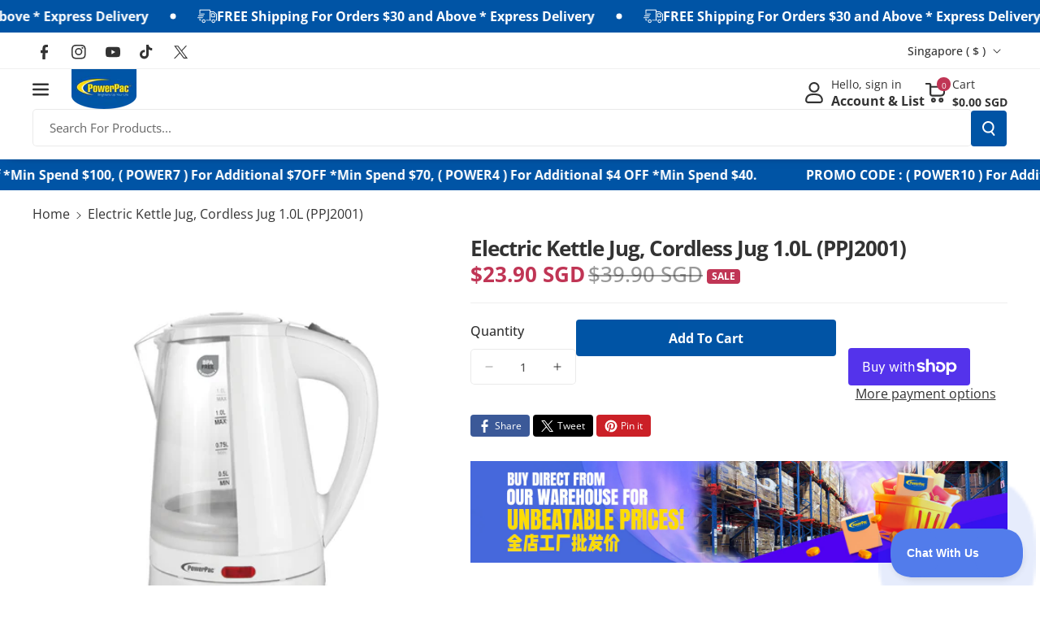

--- FILE ---
content_type: text/html; charset=utf-8
request_url: https://powerpac.com.sg/products/1-0l-kettle-jug-with-uk-strix-controller-ppj2001
body_size: 52069
content:
<!doctype html>
<html class="no-js" lang="en">
  <head>
    <meta charset="utf-8">
    <meta http-equiv="X-UA-Compatible" content="IE=edge">
    <meta name="viewport" content="width=device-width,initial-scale=1">
    <meta name="theme-color" content="">
    <link rel="canonical" href="https://powerpac.com.sg/products/1-0l-kettle-jug-with-uk-strix-controller-ppj2001">
    <link rel="preconnect" href="https://cdn.shopify.com" crossorigin><link rel="icon" type="image/png" href="//powerpac.com.sg/cdn/shop/files/PowerPac_Logo.png?crop=center&height=32&v=1674005786&width=32"><link rel="preconnect" href="https://fonts.shopifycdn.com" crossorigin><title>
      1.0L Kettle Jug with UK Strix Controller stainless steel (PPJ2001)
 &ndash; PowerPacSG</title>

    
      <meta name="description" content="Introducing the PowerPac 1.0L Kettle BPA-FREE PPJ2001. The internal surfaces which include the Inner Pot and Heating Coil, are made with 304 food-grade stainless steel. The plastic components are, of course, BPA-free. BPA (bisphenol A) is an industrial chemical that is used to coat the surfaces of plastics, including i">
    

    

<meta property="og:site_name" content="PowerPacSG">
<meta property="og:url" content="https://powerpac.com.sg/products/1-0l-kettle-jug-with-uk-strix-controller-ppj2001">
<meta property="og:title" content="1.0L Kettle Jug with UK Strix Controller stainless steel (PPJ2001)">
<meta property="og:type" content="product">
<meta property="og:description" content="Introducing the PowerPac 1.0L Kettle BPA-FREE PPJ2001. The internal surfaces which include the Inner Pot and Heating Coil, are made with 304 food-grade stainless steel. The plastic components are, of course, BPA-free. BPA (bisphenol A) is an industrial chemical that is used to coat the surfaces of plastics, including i"><meta property="og:image" content="http://powerpac.com.sg/cdn/shop/files/PPJ2001_2f9400b5-ecd3-4c13-bb4c-b3b01abe9fc2.jpg?v=1694057969">
  <meta property="og:image:secure_url" content="https://powerpac.com.sg/cdn/shop/files/PPJ2001_2f9400b5-ecd3-4c13-bb4c-b3b01abe9fc2.jpg?v=1694057969">
  <meta property="og:image:width" content="800">
  <meta property="og:image:height" content="800"><meta property="og:price:amount" content="23.90">
  <meta property="og:price:currency" content="SGD"><meta name="twitter:site" content="@https://x.com/PowerPac4"><meta name="twitter:card" content="summary_large_image">
<meta name="twitter:title" content="1.0L Kettle Jug with UK Strix Controller stainless steel (PPJ2001)">
<meta name="twitter:description" content="Introducing the PowerPac 1.0L Kettle BPA-FREE PPJ2001. The internal surfaces which include the Inner Pot and Heating Coil, are made with 304 food-grade stainless steel. The plastic components are, of course, BPA-free. BPA (bisphenol A) is an industrial chemical that is used to coat the surfaces of plastics, including i">


    <script src="//powerpac.com.sg/cdn/shop/t/16/assets/constants.js?v=95358004781563950421719888802" defer="defer"></script>
    <script src="//powerpac.com.sg/cdn/shop/t/16/assets/pubsub.js?v=2921868252632587581719888803" defer="defer"></script>
    <script src="//powerpac.com.sg/cdn/shop/t/16/assets/global.js?v=142428608659272409571719888802" defer="defer"></script><script src="//powerpac.com.sg/cdn/shop/t/16/assets/animations.js?v=88693664871331136111719888802" defer="defer"></script><script>window.performance && window.performance.mark && window.performance.mark('shopify.content_for_header.start');</script><meta name="google-site-verification" content="CSg9phW1EPw8JYVSNg9rzPk89ZOdy5iEo3AlcPRp12o">
<meta id="shopify-digital-wallet" name="shopify-digital-wallet" content="/27021010/digital_wallets/dialog">
<meta name="shopify-checkout-api-token" content="0ea5a00f30749795f912a8d66d052e5e">
<link rel="alternate" type="application/json+oembed" href="https://powerpac.com.sg/products/1-0l-kettle-jug-with-uk-strix-controller-ppj2001.oembed">
<script async="async" src="/checkouts/internal/preloads.js?locale=en-SG"></script>
<link rel="preconnect" href="https://shop.app" crossorigin="anonymous">
<script async="async" src="https://shop.app/checkouts/internal/preloads.js?locale=en-SG&shop_id=27021010" crossorigin="anonymous"></script>
<script id="apple-pay-shop-capabilities" type="application/json">{"shopId":27021010,"countryCode":"SG","currencyCode":"SGD","merchantCapabilities":["supports3DS"],"merchantId":"gid:\/\/shopify\/Shop\/27021010","merchantName":"PowerPacSG","requiredBillingContactFields":["postalAddress","email","phone"],"requiredShippingContactFields":["postalAddress","email","phone"],"shippingType":"shipping","supportedNetworks":["visa","masterCard","amex"],"total":{"type":"pending","label":"PowerPacSG","amount":"1.00"},"shopifyPaymentsEnabled":true,"supportsSubscriptions":true}</script>
<script id="shopify-features" type="application/json">{"accessToken":"0ea5a00f30749795f912a8d66d052e5e","betas":["rich-media-storefront-analytics"],"domain":"powerpac.com.sg","predictiveSearch":true,"shopId":27021010,"locale":"en"}</script>
<script>var Shopify = Shopify || {};
Shopify.shop = "powerpacsg.myshopify.com";
Shopify.locale = "en";
Shopify.currency = {"active":"SGD","rate":"1.0"};
Shopify.country = "SG";
Shopify.theme = {"name":"Veena","id":126675353643,"schema_name":"Veena","schema_version":"1.0.2","theme_store_id":2566,"role":"main"};
Shopify.theme.handle = "null";
Shopify.theme.style = {"id":null,"handle":null};
Shopify.cdnHost = "powerpac.com.sg/cdn";
Shopify.routes = Shopify.routes || {};
Shopify.routes.root = "/";</script>
<script type="module">!function(o){(o.Shopify=o.Shopify||{}).modules=!0}(window);</script>
<script>!function(o){function n(){var o=[];function n(){o.push(Array.prototype.slice.apply(arguments))}return n.q=o,n}var t=o.Shopify=o.Shopify||{};t.loadFeatures=n(),t.autoloadFeatures=n()}(window);</script>
<script>
  window.ShopifyPay = window.ShopifyPay || {};
  window.ShopifyPay.apiHost = "shop.app\/pay";
  window.ShopifyPay.redirectState = null;
</script>
<script id="shop-js-analytics" type="application/json">{"pageType":"product"}</script>
<script defer="defer" async type="module" src="//powerpac.com.sg/cdn/shopifycloud/shop-js/modules/v2/client.init-shop-cart-sync_C5BV16lS.en.esm.js"></script>
<script defer="defer" async type="module" src="//powerpac.com.sg/cdn/shopifycloud/shop-js/modules/v2/chunk.common_CygWptCX.esm.js"></script>
<script type="module">
  await import("//powerpac.com.sg/cdn/shopifycloud/shop-js/modules/v2/client.init-shop-cart-sync_C5BV16lS.en.esm.js");
await import("//powerpac.com.sg/cdn/shopifycloud/shop-js/modules/v2/chunk.common_CygWptCX.esm.js");

  window.Shopify.SignInWithShop?.initShopCartSync?.({"fedCMEnabled":true,"windoidEnabled":true});

</script>
<script>
  window.Shopify = window.Shopify || {};
  if (!window.Shopify.featureAssets) window.Shopify.featureAssets = {};
  window.Shopify.featureAssets['shop-js'] = {"shop-cart-sync":["modules/v2/client.shop-cart-sync_ZFArdW7E.en.esm.js","modules/v2/chunk.common_CygWptCX.esm.js"],"init-fed-cm":["modules/v2/client.init-fed-cm_CmiC4vf6.en.esm.js","modules/v2/chunk.common_CygWptCX.esm.js"],"shop-button":["modules/v2/client.shop-button_tlx5R9nI.en.esm.js","modules/v2/chunk.common_CygWptCX.esm.js"],"shop-cash-offers":["modules/v2/client.shop-cash-offers_DOA2yAJr.en.esm.js","modules/v2/chunk.common_CygWptCX.esm.js","modules/v2/chunk.modal_D71HUcav.esm.js"],"init-windoid":["modules/v2/client.init-windoid_sURxWdc1.en.esm.js","modules/v2/chunk.common_CygWptCX.esm.js"],"shop-toast-manager":["modules/v2/client.shop-toast-manager_ClPi3nE9.en.esm.js","modules/v2/chunk.common_CygWptCX.esm.js"],"init-shop-email-lookup-coordinator":["modules/v2/client.init-shop-email-lookup-coordinator_B8hsDcYM.en.esm.js","modules/v2/chunk.common_CygWptCX.esm.js"],"init-shop-cart-sync":["modules/v2/client.init-shop-cart-sync_C5BV16lS.en.esm.js","modules/v2/chunk.common_CygWptCX.esm.js"],"avatar":["modules/v2/client.avatar_BTnouDA3.en.esm.js"],"pay-button":["modules/v2/client.pay-button_FdsNuTd3.en.esm.js","modules/v2/chunk.common_CygWptCX.esm.js"],"init-customer-accounts":["modules/v2/client.init-customer-accounts_DxDtT_ad.en.esm.js","modules/v2/client.shop-login-button_C5VAVYt1.en.esm.js","modules/v2/chunk.common_CygWptCX.esm.js","modules/v2/chunk.modal_D71HUcav.esm.js"],"init-shop-for-new-customer-accounts":["modules/v2/client.init-shop-for-new-customer-accounts_ChsxoAhi.en.esm.js","modules/v2/client.shop-login-button_C5VAVYt1.en.esm.js","modules/v2/chunk.common_CygWptCX.esm.js","modules/v2/chunk.modal_D71HUcav.esm.js"],"shop-login-button":["modules/v2/client.shop-login-button_C5VAVYt1.en.esm.js","modules/v2/chunk.common_CygWptCX.esm.js","modules/v2/chunk.modal_D71HUcav.esm.js"],"init-customer-accounts-sign-up":["modules/v2/client.init-customer-accounts-sign-up_CPSyQ0Tj.en.esm.js","modules/v2/client.shop-login-button_C5VAVYt1.en.esm.js","modules/v2/chunk.common_CygWptCX.esm.js","modules/v2/chunk.modal_D71HUcav.esm.js"],"shop-follow-button":["modules/v2/client.shop-follow-button_Cva4Ekp9.en.esm.js","modules/v2/chunk.common_CygWptCX.esm.js","modules/v2/chunk.modal_D71HUcav.esm.js"],"checkout-modal":["modules/v2/client.checkout-modal_BPM8l0SH.en.esm.js","modules/v2/chunk.common_CygWptCX.esm.js","modules/v2/chunk.modal_D71HUcav.esm.js"],"lead-capture":["modules/v2/client.lead-capture_Bi8yE_yS.en.esm.js","modules/v2/chunk.common_CygWptCX.esm.js","modules/v2/chunk.modal_D71HUcav.esm.js"],"shop-login":["modules/v2/client.shop-login_D6lNrXab.en.esm.js","modules/v2/chunk.common_CygWptCX.esm.js","modules/v2/chunk.modal_D71HUcav.esm.js"],"payment-terms":["modules/v2/client.payment-terms_CZxnsJam.en.esm.js","modules/v2/chunk.common_CygWptCX.esm.js","modules/v2/chunk.modal_D71HUcav.esm.js"]};
</script>
<script>(function() {
  var isLoaded = false;
  function asyncLoad() {
    if (isLoaded) return;
    isLoaded = true;
    var urls = ["https:\/\/js.smile.io\/v1\/smile-shopify.js?shop=powerpacsg.myshopify.com","https:\/\/cdn.shopify.com\/s\/files\/1\/2702\/1010\/t\/11\/assets\/subscribe-it.js?v=1667236280\u0026shop=powerpacsg.myshopify.com","https:\/\/cdn-gp01.grabpay.com\/shopify\/js\/v1\/grab-widget-paylater.js?shop=powerpacsg.myshopify.com","https:\/\/acdn.goldendev.win\/shopify\/add-to-cart\/js\/add-to-cart.js?shop=powerpacsg.myshopify.com","https:\/\/gateway.apaylater.com\/plugins\/price_divider\/main.js?platform=SHOPIFY\u0026country=SG\u0026price_divider_applied_on=all\u0026shop=powerpacsg.myshopify.com","https:\/\/advanced-payment-icons.kalis.no\/shop\/powerpacsg.myshopify.com\/script\/powerpacsg.myshopify.com.js?ver=20240417041752_744513\u0026shop=powerpacsg.myshopify.com","https:\/\/loox.io\/widget\/gb7tB7qF9W\/loox.1725609716145.js?shop=powerpacsg.myshopify.com","\/\/sfo2.digitaloceanspaces.com\/woohoo\/public\/script\/25345\/script.js?1759278916\u0026shop=powerpacsg.myshopify.com"];
    for (var i = 0; i < urls.length; i++) {
      var s = document.createElement('script');
      s.type = 'text/javascript';
      s.async = true;
      s.src = urls[i];
      var x = document.getElementsByTagName('script')[0];
      x.parentNode.insertBefore(s, x);
    }
  };
  if(window.attachEvent) {
    window.attachEvent('onload', asyncLoad);
  } else {
    window.addEventListener('load', asyncLoad, false);
  }
})();</script>
<script id="__st">var __st={"a":27021010,"offset":28800,"reqid":"b640ad1c-493b-430e-a9a4-9931bcca848b-1768832086","pageurl":"powerpac.com.sg\/products\/1-0l-kettle-jug-with-uk-strix-controller-ppj2001","u":"53a5024b2883","p":"product","rtyp":"product","rid":1029744656427};</script>
<script>window.ShopifyPaypalV4VisibilityTracking = true;</script>
<script id="captcha-bootstrap">!function(){'use strict';const t='contact',e='account',n='new_comment',o=[[t,t],['blogs',n],['comments',n],[t,'customer']],c=[[e,'customer_login'],[e,'guest_login'],[e,'recover_customer_password'],[e,'create_customer']],r=t=>t.map((([t,e])=>`form[action*='/${t}']:not([data-nocaptcha='true']) input[name='form_type'][value='${e}']`)).join(','),a=t=>()=>t?[...document.querySelectorAll(t)].map((t=>t.form)):[];function s(){const t=[...o],e=r(t);return a(e)}const i='password',u='form_key',d=['recaptcha-v3-token','g-recaptcha-response','h-captcha-response',i],f=()=>{try{return window.sessionStorage}catch{return}},m='__shopify_v',_=t=>t.elements[u];function p(t,e,n=!1){try{const o=window.sessionStorage,c=JSON.parse(o.getItem(e)),{data:r}=function(t){const{data:e,action:n}=t;return t[m]||n?{data:e,action:n}:{data:t,action:n}}(c);for(const[e,n]of Object.entries(r))t.elements[e]&&(t.elements[e].value=n);n&&o.removeItem(e)}catch(o){console.error('form repopulation failed',{error:o})}}const l='form_type',E='cptcha';function T(t){t.dataset[E]=!0}const w=window,h=w.document,L='Shopify',v='ce_forms',y='captcha';let A=!1;((t,e)=>{const n=(g='f06e6c50-85a8-45c8-87d0-21a2b65856fe',I='https://cdn.shopify.com/shopifycloud/storefront-forms-hcaptcha/ce_storefront_forms_captcha_hcaptcha.v1.5.2.iife.js',D={infoText:'Protected by hCaptcha',privacyText:'Privacy',termsText:'Terms'},(t,e,n)=>{const o=w[L][v],c=o.bindForm;if(c)return c(t,g,e,D).then(n);var r;o.q.push([[t,g,e,D],n]),r=I,A||(h.body.append(Object.assign(h.createElement('script'),{id:'captcha-provider',async:!0,src:r})),A=!0)});var g,I,D;w[L]=w[L]||{},w[L][v]=w[L][v]||{},w[L][v].q=[],w[L][y]=w[L][y]||{},w[L][y].protect=function(t,e){n(t,void 0,e),T(t)},Object.freeze(w[L][y]),function(t,e,n,w,h,L){const[v,y,A,g]=function(t,e,n){const i=e?o:[],u=t?c:[],d=[...i,...u],f=r(d),m=r(i),_=r(d.filter((([t,e])=>n.includes(e))));return[a(f),a(m),a(_),s()]}(w,h,L),I=t=>{const e=t.target;return e instanceof HTMLFormElement?e:e&&e.form},D=t=>v().includes(t);t.addEventListener('submit',(t=>{const e=I(t);if(!e)return;const n=D(e)&&!e.dataset.hcaptchaBound&&!e.dataset.recaptchaBound,o=_(e),c=g().includes(e)&&(!o||!o.value);(n||c)&&t.preventDefault(),c&&!n&&(function(t){try{if(!f())return;!function(t){const e=f();if(!e)return;const n=_(t);if(!n)return;const o=n.value;o&&e.removeItem(o)}(t);const e=Array.from(Array(32),(()=>Math.random().toString(36)[2])).join('');!function(t,e){_(t)||t.append(Object.assign(document.createElement('input'),{type:'hidden',name:u})),t.elements[u].value=e}(t,e),function(t,e){const n=f();if(!n)return;const o=[...t.querySelectorAll(`input[type='${i}']`)].map((({name:t})=>t)),c=[...d,...o],r={};for(const[a,s]of new FormData(t).entries())c.includes(a)||(r[a]=s);n.setItem(e,JSON.stringify({[m]:1,action:t.action,data:r}))}(t,e)}catch(e){console.error('failed to persist form',e)}}(e),e.submit())}));const S=(t,e)=>{t&&!t.dataset[E]&&(n(t,e.some((e=>e===t))),T(t))};for(const o of['focusin','change'])t.addEventListener(o,(t=>{const e=I(t);D(e)&&S(e,y())}));const B=e.get('form_key'),M=e.get(l),P=B&&M;t.addEventListener('DOMContentLoaded',(()=>{const t=y();if(P)for(const e of t)e.elements[l].value===M&&p(e,B);[...new Set([...A(),...v().filter((t=>'true'===t.dataset.shopifyCaptcha))])].forEach((e=>S(e,t)))}))}(h,new URLSearchParams(w.location.search),n,t,e,['guest_login'])})(!0,!0)}();</script>
<script integrity="sha256-4kQ18oKyAcykRKYeNunJcIwy7WH5gtpwJnB7kiuLZ1E=" data-source-attribution="shopify.loadfeatures" defer="defer" src="//powerpac.com.sg/cdn/shopifycloud/storefront/assets/storefront/load_feature-a0a9edcb.js" crossorigin="anonymous"></script>
<script crossorigin="anonymous" defer="defer" src="//powerpac.com.sg/cdn/shopifycloud/storefront/assets/shopify_pay/storefront-65b4c6d7.js?v=20250812"></script>
<script data-source-attribution="shopify.dynamic_checkout.dynamic.init">var Shopify=Shopify||{};Shopify.PaymentButton=Shopify.PaymentButton||{isStorefrontPortableWallets:!0,init:function(){window.Shopify.PaymentButton.init=function(){};var t=document.createElement("script");t.src="https://powerpac.com.sg/cdn/shopifycloud/portable-wallets/latest/portable-wallets.en.js",t.type="module",document.head.appendChild(t)}};
</script>
<script data-source-attribution="shopify.dynamic_checkout.buyer_consent">
  function portableWalletsHideBuyerConsent(e){var t=document.getElementById("shopify-buyer-consent"),n=document.getElementById("shopify-subscription-policy-button");t&&n&&(t.classList.add("hidden"),t.setAttribute("aria-hidden","true"),n.removeEventListener("click",e))}function portableWalletsShowBuyerConsent(e){var t=document.getElementById("shopify-buyer-consent"),n=document.getElementById("shopify-subscription-policy-button");t&&n&&(t.classList.remove("hidden"),t.removeAttribute("aria-hidden"),n.addEventListener("click",e))}window.Shopify?.PaymentButton&&(window.Shopify.PaymentButton.hideBuyerConsent=portableWalletsHideBuyerConsent,window.Shopify.PaymentButton.showBuyerConsent=portableWalletsShowBuyerConsent);
</script>
<script>
  function portableWalletsCleanup(e){e&&e.src&&console.error("Failed to load portable wallets script "+e.src);var t=document.querySelectorAll("shopify-accelerated-checkout .shopify-payment-button__skeleton, shopify-accelerated-checkout-cart .wallet-cart-button__skeleton"),e=document.getElementById("shopify-buyer-consent");for(let e=0;e<t.length;e++)t[e].remove();e&&e.remove()}function portableWalletsNotLoadedAsModule(e){e instanceof ErrorEvent&&"string"==typeof e.message&&e.message.includes("import.meta")&&"string"==typeof e.filename&&e.filename.includes("portable-wallets")&&(window.removeEventListener("error",portableWalletsNotLoadedAsModule),window.Shopify.PaymentButton.failedToLoad=e,"loading"===document.readyState?document.addEventListener("DOMContentLoaded",window.Shopify.PaymentButton.init):window.Shopify.PaymentButton.init())}window.addEventListener("error",portableWalletsNotLoadedAsModule);
</script>

<script type="module" src="https://powerpac.com.sg/cdn/shopifycloud/portable-wallets/latest/portable-wallets.en.js" onError="portableWalletsCleanup(this)" crossorigin="anonymous"></script>
<script nomodule>
  document.addEventListener("DOMContentLoaded", portableWalletsCleanup);
</script>

<link id="shopify-accelerated-checkout-styles" rel="stylesheet" media="screen" href="https://powerpac.com.sg/cdn/shopifycloud/portable-wallets/latest/accelerated-checkout-backwards-compat.css" crossorigin="anonymous">
<style id="shopify-accelerated-checkout-cart">
        #shopify-buyer-consent {
  margin-top: 1em;
  display: inline-block;
  width: 100%;
}

#shopify-buyer-consent.hidden {
  display: none;
}

#shopify-subscription-policy-button {
  background: none;
  border: none;
  padding: 0;
  text-decoration: underline;
  font-size: inherit;
  cursor: pointer;
}

#shopify-subscription-policy-button::before {
  box-shadow: none;
}

      </style>
<script id="sections-script" data-sections="main-product,related-products,header" defer="defer" src="//powerpac.com.sg/cdn/shop/t/16/compiled_assets/scripts.js?v=9466"></script>
<script>window.performance && window.performance.mark && window.performance.mark('shopify.content_for_header.end');</script>


    <style data-shopify>
      @font-face {
  font-family: "Open Sans";
  font-weight: 400;
  font-style: normal;
  font-display: swap;
  src: url("//powerpac.com.sg/cdn/fonts/open_sans/opensans_n4.c32e4d4eca5273f6d4ee95ddf54b5bbb75fc9b61.woff2") format("woff2"),
       url("//powerpac.com.sg/cdn/fonts/open_sans/opensans_n4.5f3406f8d94162b37bfa232b486ac93ee892406d.woff") format("woff");
}


      @font-face {
  font-family: "Open Sans";
  font-weight: 500;
  font-style: normal;
  font-display: swap;
  src: url("//powerpac.com.sg/cdn/fonts/open_sans/opensans_n5.500dcf21ddee5bc5855ad3a20394d3bc363c217c.woff2") format("woff2"),
       url("//powerpac.com.sg/cdn/fonts/open_sans/opensans_n5.af1a06d824dccfb4d400ba874ef19176651ec834.woff") format("woff");
}

      @font-face {
  font-family: "Open Sans";
  font-weight: 600;
  font-style: normal;
  font-display: swap;
  src: url("//powerpac.com.sg/cdn/fonts/open_sans/opensans_n6.15aeff3c913c3fe570c19cdfeed14ce10d09fb08.woff2") format("woff2"),
       url("//powerpac.com.sg/cdn/fonts/open_sans/opensans_n6.14bef14c75f8837a87f70ce22013cb146ee3e9f3.woff") format("woff");
}

      @font-face {
  font-family: "Open Sans";
  font-weight: 700;
  font-style: normal;
  font-display: swap;
  src: url("//powerpac.com.sg/cdn/fonts/open_sans/opensans_n7.a9393be1574ea8606c68f4441806b2711d0d13e4.woff2") format("woff2"),
       url("//powerpac.com.sg/cdn/fonts/open_sans/opensans_n7.7b8af34a6ebf52beb1a4c1d8c73ad6910ec2e553.woff") format("woff");
}


      @font-face {
  font-family: "Open Sans";
  font-weight: 400;
  font-style: italic;
  font-display: swap;
  src: url("//powerpac.com.sg/cdn/fonts/open_sans/opensans_i4.6f1d45f7a46916cc95c694aab32ecbf7509cbf33.woff2") format("woff2"),
       url("//powerpac.com.sg/cdn/fonts/open_sans/opensans_i4.4efaa52d5a57aa9a57c1556cc2b7465d18839daa.woff") format("woff");
}

      @font-face {
  font-family: "Open Sans";
  font-weight: 700;
  font-style: italic;
  font-display: swap;
  src: url("//powerpac.com.sg/cdn/fonts/open_sans/opensans_i7.916ced2e2ce15f7fcd95d196601a15e7b89ee9a4.woff2") format("woff2"),
       url("//powerpac.com.sg/cdn/fonts/open_sans/opensans_i7.99a9cff8c86ea65461de497ade3d515a98f8b32a.woff") format("woff");
}

      @font-face {
  font-family: "Open Sans";
  font-weight: 700;
  font-style: normal;
  font-display: swap;
  src: url("//powerpac.com.sg/cdn/fonts/open_sans/opensans_n7.a9393be1574ea8606c68f4441806b2711d0d13e4.woff2") format("woff2"),
       url("//powerpac.com.sg/cdn/fonts/open_sans/opensans_n7.7b8af34a6ebf52beb1a4c1d8c73ad6910ec2e553.woff") format("woff");
}



      
        :root,
        .color-background-1 {
        --color-background: 255,255,255;
        
          --gradient-background: #ffffff;
        

        

        --color-foreground: 51,51,51;
        --color-background-contrast: 191,191,191;
        --color-shadow: 18,18,18;
        --color-link-hover: 51,51,51;
        --color-button: 0,84,165;
        --color-button-text: 255,255,255;
        --color-secondary-button: 255,255,255;
        --color-secondary-button-text: 192,53,85;
        --color-badge-foreground: 51,51,51;
        --color-badge-background: 255,255,255;
        --color-badge-border: 51,51,51;
        --color-button-hover-text: 51,51,51;
        --color-bg-button-hover: 255,221,0;
        --alpha-link: 0.9;
        --alpha-button-background: 1;
        --alpha-button-border: 1;
        --alpha-badge-border: 0.1;
        color: rgb(var(--color-foreground));
        background-color: rgb(var(--color-background));
        }
      
        
        .color-background-2 {
        --color-background: 255,255,255;
        
          --gradient-background: #ffffff;
        

        

        --color-foreground: 192,53,85;
        --color-background-contrast: 191,191,191;
        --color-shadow: 18,18,18;
        --color-link-hover: 192,53,85;
        --color-button: 0,84,165;
        --color-button-text: 51,51,51;
        --color-secondary-button: 255,255,255;
        --color-secondary-button-text: 255,255,255;
        --color-badge-foreground: 192,53,85;
        --color-badge-background: 255,255,255;
        --color-badge-border: 192,53,85;
        --color-button-hover-text: 51,51,51;
        --color-bg-button-hover: 255,221,0;
        --alpha-link: 0.9;
        --alpha-button-background: 1;
        --alpha-button-border: 1;
        --alpha-badge-border: 0.1;
        color: rgb(var(--color-foreground));
        background-color: rgb(var(--color-background));
        }
      
        
        .color-inverse {
        --color-background: 18,111,211;
        
          --gradient-background: linear-gradient(127deg, rgba(0, 84, 165, 1) 11%, rgba(18, 111, 211, 1) 81%);
        

        

        --color-foreground: 255,255,255;
        --color-background-contrast: 8,49,94;
        --color-shadow: 0,0,0;
        --color-link-hover: 245,245,245;
        --color-button: 0,0,0;
        --color-button-text: 255,255,255;
        --color-secondary-button: 18,111,211;
        --color-secondary-button-text: 0,0,0;
        --color-badge-foreground: 255,255,255;
        --color-badge-background: 18,111,211;
        --color-badge-border: 255,255,255;
        --color-button-hover-text: 255,255,255;
        --color-bg-button-hover: 32,32,32;
        --alpha-link: 0.9;
        --alpha-button-background: 1;
        --alpha-button-border: 1;
        --alpha-badge-border: 0.1;
        color: rgb(var(--color-foreground));
        background-color: rgb(var(--color-background));
        }
      
        
        .color-accent-2 {
        --color-background: 242,242,242;
        
          --gradient-background: #f2f2f2;
        

        

        --color-foreground: 51,51,51;
        --color-background-contrast: 178,178,178;
        --color-shadow: 18,18,18;
        --color-link-hover: 51,51,51;
        --color-button: 0,84,165;
        --color-button-text: 255,255,255;
        --color-secondary-button: 242,242,242;
        --color-secondary-button-text: 0,84,165;
        --color-badge-foreground: 51,51,51;
        --color-badge-background: 242,242,242;
        --color-badge-border: 51,51,51;
        --color-button-hover-text: 51,51,51;
        --color-bg-button-hover: 255,221,0;
        --alpha-link: 0.9;
        --alpha-button-background: 1;
        --alpha-button-border: 1;
        --alpha-badge-border: 0.1;
        color: rgb(var(--color-foreground));
        background-color: rgb(var(--color-background));
        }
      
        
        .color-scheme-abe3bc68-5409-41dd-abcf-8f9ac474947a {
        --color-background: 245,245,245;
        
          --gradient-background: #f5f5f5;
        

        

        --color-foreground: 51,51,51;
        --color-background-contrast: 181,181,181;
        --color-shadow: 18,18,18;
        --color-link-hover: 51,51,51;
        --color-button: 0,84,165;
        --color-button-text: 255,255,255;
        --color-secondary-button: 245,245,245;
        --color-secondary-button-text: 192,53,85;
        --color-badge-foreground: 51,51,51;
        --color-badge-background: 245,245,245;
        --color-badge-border: 51,51,51;
        --color-button-hover-text: 51,51,51;
        --color-bg-button-hover: 255,221,0;
        --alpha-link: 0.9;
        --alpha-button-background: 1;
        --alpha-button-border: 1;
        --alpha-badge-border: 0.1;
        color: rgb(var(--color-foreground));
        background-color: rgb(var(--color-background));
        }
      
        
        .color-scheme-2277adc5-b303-4a58-9138-19915b5491f7 {
        --color-background: 255,255,255;
        
          --gradient-background: #ffffff;
        

        

        --color-foreground: 51,51,51;
        --color-background-contrast: 191,191,191;
        --color-shadow: 18,18,18;
        --color-link-hover: 192,53,85;
        --color-button: 192,53,85;
        --color-button-text: 255,255,255;
        --color-secondary-button: 255,255,255;
        --color-secondary-button-text: 192,53,85;
        --color-badge-foreground: 51,51,51;
        --color-badge-background: 255,255,255;
        --color-badge-border: 51,51,51;
        --color-button-hover-text: 51,51,51;
        --color-bg-button-hover: 255,221,0;
        --alpha-link: 0.9;
        --alpha-button-background: 1;
        --alpha-button-border: 1;
        --alpha-badge-border: 0.1;
        color: rgb(var(--color-foreground));
        background-color: rgb(var(--color-background));
        }
      
        
        .color-scheme-a7b768f3-d5fc-4cff-b968-132f37ee3589 {
        --color-background: 117,117,117;
        
          --gradient-background: #757575;
        

        

        --color-foreground: 255,255,255;
        --color-background-contrast: 53,53,53;
        --color-shadow: 18,18,18;
        --color-link-hover: 255,255,255;
        --color-button: 255,221,0;
        --color-button-text: 51,51,51;
        --color-secondary-button: 117,117,117;
        --color-secondary-button-text: 0,84,165;
        --color-badge-foreground: 255,255,255;
        --color-badge-background: 117,117,117;
        --color-badge-border: 255,255,255;
        --color-button-hover-text: 255,255,255;
        --color-bg-button-hover: 192,53,85;
        --alpha-link: 0.9;
        --alpha-button-background: 1;
        --alpha-button-border: 1;
        --alpha-badge-border: 0.1;
        color: rgb(var(--color-foreground));
        background-color: rgb(var(--color-background));
        }
      
        
        .color-scheme-a43077c8-8985-4bd3-85ed-965e47db97e3 {
        --color-background: 242,242,242;
        
          --gradient-background: #f2f2f2;
        

        

        --color-foreground: 192,53,85;
        --color-background-contrast: 178,178,178;
        --color-shadow: 18,18,18;
        --color-link-hover: 51,51,51;
        --color-button: 0,84,165;
        --color-button-text: 255,255,255;
        --color-secondary-button: 242,242,242;
        --color-secondary-button-text: 192,53,85;
        --color-badge-foreground: 192,53,85;
        --color-badge-background: 242,242,242;
        --color-badge-border: 192,53,85;
        --color-button-hover-text: 51,51,51;
        --color-bg-button-hover: 255,221,0;
        --alpha-link: 0.9;
        --alpha-button-background: 1;
        --alpha-button-border: 1;
        --alpha-badge-border: 0.1;
        color: rgb(var(--color-foreground));
        background-color: rgb(var(--color-background));
        }
      
        
        .color-scheme-4750cff5-1018-4ba2-ac50-7c18593aefc7 {
        --color-background: 255,255,255;
        
          --gradient-background: #ffffff;
        

        

        --color-foreground: 51,51,51;
        --color-background-contrast: 191,191,191;
        --color-shadow: 18,18,18;
        --color-link-hover: 51,51,51;
        --color-button: 192,53,85;
        --color-button-text: 255,255,255;
        --color-secondary-button: 255,255,255;
        --color-secondary-button-text: 0,84,165;
        --color-badge-foreground: 51,51,51;
        --color-badge-background: 255,255,255;
        --color-badge-border: 51,51,51;
        --color-button-hover-text: 51,51,51;
        --color-bg-button-hover: 255,221,0;
        --alpha-link: 0.9;
        --alpha-button-background: 1;
        --alpha-button-border: 1;
        --alpha-badge-border: 0.1;
        color: rgb(var(--color-foreground));
        background-color: rgb(var(--color-background));
        }
      
        
        .color-scheme-3938ad0d-6136-40b7-8f1a-949d1457acba {
        --color-background: 255,255,255;
        
          --gradient-background: #ffffff;
        

        

        --color-foreground: 51,51,51;
        --color-background-contrast: 191,191,191;
        --color-shadow: 18,18,18;
        --color-link-hover: 51,51,51;
        --color-button: 0,84,165;
        --color-button-text: 255,255,255;
        --color-secondary-button: 255,255,255;
        --color-secondary-button-text: 192,53,85;
        --color-badge-foreground: 51,51,51;
        --color-badge-background: 255,255,255;
        --color-badge-border: 51,51,51;
        --color-button-hover-text: 51,51,51;
        --color-bg-button-hover: 255,221,0;
        --alpha-link: 0.9;
        --alpha-button-background: 1;
        --alpha-button-border: 1;
        --alpha-badge-border: 0.1;
        color: rgb(var(--color-foreground));
        background-color: rgb(var(--color-background));
        }
      

      body, .color-background-1, .color-background-2, .color-inverse, .color-accent-2, .color-scheme-abe3bc68-5409-41dd-abcf-8f9ac474947a, .color-scheme-2277adc5-b303-4a58-9138-19915b5491f7, .color-scheme-a7b768f3-d5fc-4cff-b968-132f37ee3589, .color-scheme-a43077c8-8985-4bd3-85ed-965e47db97e3, .color-scheme-4750cff5-1018-4ba2-ac50-7c18593aefc7, .color-scheme-3938ad0d-6136-40b7-8f1a-949d1457acba {
      background-color: rgb(var(--color-background));
      background: var(--gradient-background);
      }

      :root {
      --color-wbprogscolor: #00d964;
      --border--color: #818181; 
      --border-width: 1px;
      --border-style: solid;
      --white-color: #ffffff;
      --black-color: #000000;
      --font-body-family: "Open Sans", sans-serif;
      --font-body-style: normal;
      --font-body-weight: 400;
      --font-body-weight-medium: 500;
      --font-body-weight-semibold: 600;
      --font-body-weight-bold: 700;


      --font-heading-family: "Open Sans", sans-serif;
      --font-heading-style: normal;
      --font-heading-weight: 700; 
      --font-body-scale: 1.0;
      --font-heading-scale: 1.2;

        --media-padding: px;
        --media-border-opacity: 0.0;
        --media-border-width: 0px;
        --media-radius: 10px;
        --media-shadow-opacity: 0.0;
        --media-shadow-horizontal-offset: 0px;
        --media-shadow-vertical-offset: 0px;
        --media-shadow-blur-radius: 0px;
        --media-shadow-visible: 0;

        --page-width: 140rem;
        --page-width-margin: 0rem;

        --product-card-image-padding: 0.0rem;
        --product-card-corner-radius: 0.6rem;
        --product-card-text-alignment: left;
        --product-card-border-width: 0.0rem;
        --product-card-border-opacity: 0.0;
        --product-card-shadow-opacity: 0.0;
        --product-card-shadow-visible: 0;
        --product-card-shadow-horizontal-offset: 0.0rem;
        --product-card-shadow-vertical-offset: 0.0rem;
        --product-card-shadow-blur-radius: 0.0rem;

        --collection-card-image-padding: 0.0rem;
        --collection-card-corner-radius: 1.6rem;
        --collection-card-text-alignment: left;
        --collection-card-border-width: 0.0rem;
        --collection-card-border-opacity: 0.0;
        --collection-card-shadow-opacity: 0.0;
        --collection-card-shadow-visible: 0;
        --collection-card-shadow-horizontal-offset: 0.0rem;
        --collection-card-shadow-vertical-offset: 0.0rem;
        --collection-card-shadow-blur-radius: 0.0rem;

        --blog-card-image-padding: 0.0rem;
        --blog-card-corner-radius: 1.6rem;
        --blog-card-text-alignment: left;
        --blog-card-border-width: 0.1rem;
        --blog-card-border-opacity: 0.1;
        --blog-card-shadow-opacity: 0.0;
        --blog-card-shadow-visible: 0;
        --blog-card-shadow-horizontal-offset: 0.0rem;
        --blog-card-shadow-vertical-offset: 0.0rem;
        --blog-card-shadow-blur-radius: 0.0rem;

        --badge-corner-radius: 0.4rem;

        --popup-border-width: 1px;
        --popup-border-opacity: 0.25;
        --popup-corner-radius: 16px;
        --popup-shadow-opacity: 0.0;
        --popup-shadow-horizontal-offset: 0px;
        --popup-shadow-vertical-offset: 0px;
        --popup-shadow-blur-radius: 0px;

        --drawer-border-width: 0px;
        --drawer-border-opacity: 0.1;
        --drawer-corner-radius: 4px;
        --drawer-shadow-opacity: 0.0;
        --drawer-shadow-horizontal-offset: 0px;
        --drawer-shadow-vertical-offset: 0px;
        --drawer-shadow-blur-radius: 0px;

        --grid-desktop-vertical-spacing: 20px;
        --grid-desktop-horizontal-spacing: 20px;
        --grid-mobile-vertical-spacing: 10px;
        --grid-mobile-horizontal-spacing: 10px;

        --text-boxes-border-opacity: 0.0;
        --text-boxes-border-width: 0px;
        --text-boxes-radius: 16px;
        --text-boxes-shadow-opacity: 0.0;
        --text-boxes-shadow-visible: 0;
        --text-boxes-shadow-horizontal-offset: 0px;
        --text-boxes-shadow-vertical-offset: 0px;
        --text-boxes-shadow-blur-radius: 0px;

        --bg-radius: 4px;

        --buttons-radius: 4px;
        --buttons-radius-outset: 4px;
        --buttons-border-width: 0px;
        --buttons-border-opacity: 0.1;
        --buttons-shadow-opacity: 0.0;
        --buttons-shadow-visible: 0;
        --buttons-shadow-horizontal-offset: 0px;
        --buttons-shadow-vertical-offset: 0px;
        --buttons-shadow-blur-radius: 0px;
        --buttons-border-offset: 0.3px;
 
        --inputs-radius: 4px;
        --inputs-border-width: 1px;
        --inputs-border-opacity: 0.1;
        --inputs-shadow-opacity: 0.0;
        --inputs-shadow-horizontal-offset: 0px;
        --inputs-margin-offset: 0px;
        --inputs-shadow-vertical-offset: 0px;
        --inputs-shadow-blur-radius: 0px;
        --inputs-radius-outset: 5px;

        --variant-pills-radius: 6px;
        --variant-pills-border-width: 1px;
        --variant-pills-border-opacity: 0.1;
        --variant-pills-shadow-opacity: 0.0;
        --variant-pills-shadow-horizontal-offset: 0px;
        --variant-pills-shadow-vertical-offset: 0px;
        --variant-pills-shadow-blur-radius: 0px;

        --sale-bg-color: #c03555;
        --sale-text-color: #ffffff;
        
        --percentage-sale-bg-color: #c03555;
        --percentage-sale-text-color: #ffffff;

        --new-bg-color: #0054a5;
        --new-text-color: #ffffff;

        --soldout-bg-color: ;
        --soldout-text-color: #757575;
      }
      *,
      *::before,
      *::after {
        box-sizing: inherit;
      }
      html {
        box-sizing: border-box;
        font-size: calc(var(--font-body-scale) * 62.5%);
        height: 100%;
      }
      body {
        font-size: calc(var(--font-body-scale) * 14px);
        font-family: var(--font-body-family);
        font-style: var(--font-body-style);
        font-weight: var(--font-body-weight);
        color: rgb(var(--color-foreground));
        grid-template-columns: 100%;
        min-height: 100%;
        margin: 0;
        line-height: calc(1 + 0.8 / var(--font-body-scale));
      }
      @media screen and (min-width: 768px) {
        body {
          font-size: calc(var(--font-body-scale) * 16px);
        }
      }
    </style> 
    <link href="//powerpac.com.sg/cdn/shop/t/16/assets/base.css?v=121926818319336880611725006764" rel="stylesheet" type="text/css" media="all" />
<link rel="preload" as="font" href="//powerpac.com.sg/cdn/fonts/open_sans/opensans_n4.c32e4d4eca5273f6d4ee95ddf54b5bbb75fc9b61.woff2" type="font/woff2" crossorigin><link rel="preload" as="font" href="//powerpac.com.sg/cdn/fonts/open_sans/opensans_n7.a9393be1574ea8606c68f4441806b2711d0d13e4.woff2" type="font/woff2" crossorigin><link rel="stylesheet" href="//powerpac.com.sg/cdn/shop/t/16/assets/component-predictive-search.css?v=172008214583006644371719888802" media="print" onload="this.media='all'"><script>document.documentElement.className = document.documentElement.className.replace('no-js', 'js');
    if (Shopify.designMode) {
      document.documentElement.classList.add('shopify-design-mode');
    } 
    </script>
<link rel="stylesheet" href="//powerpac.com.sg/cdn/shop/t/16/assets/custom.css?v=30866003565478953061727938307">
  <script>
var grab_widget_visiblity='0';
var grab_widget_tenure='4';
var grab_widget_money_format = "\u003cspan class=money\u003e${{amount}} SGD\u003c\/span\u003e";
var grab_data_currency_code = 'SGD';
var grab_widget_current_page_type = 'product';
var grab_page_config_param =  [];
</script>


<!-- BEGIN app block: shopify://apps/add-to-cart-button/blocks/script-append/240c2684-721f-4128-8d32-4d6424731474 --><script>
	/**
	*	Add to cart script loader.
	*	version number: 4.0
	*	https://apps.shopify.com/add-to-cart
	*/
	(function(){
		var loadScript=function(a,b){var c=document.createElement("script");c.type="text/javascript",c.readyState?c.onreadystatechange=function(){("loaded"==c.readyState||"complete"==c.readyState)&&(c.onreadystatechange=null,b())}:c.onload=function(){b()},c.src=a,document.getElementsByTagName("head")[0].appendChild(c)};
		// Set variable to prevent the other loader from requesting the same resources
		window.addtc_button_app_block_loader = true;
		appendScriptUrl('powerpacsg.myshopify.com');

		// get script url and append timestamp of last change
		function appendScriptUrl(shop) {

			var timeStamp = Math.floor(Date.now() / (1000*60*1));
			var timestampUrl = 'https://www.goldendev.win/shopify/add-to-cart/shop/status/'+shop+'.js?'+timeStamp;

			loadScript(timestampUrl, function() {
				// append app script
				if (typeof addtc_settings_updated == 'undefined') {
					console.log('settings are undefined');
					addtc_settings_updated = 'default-by-script';
				}
				var scriptUrl = "https://acdn.goldendev.win/shopify/add-to-cart/js/add-to-cart-script.js?shop="+shop+"&"+addtc_settings_updated;
				loadScript(scriptUrl, function(){});
			});
		}
	})();
</script>

<!-- END app block --><!-- BEGIN app block: shopify://apps/tabs-studio/blocks/global_embed_block/19980fb9-f2ca-4ada-ad36-c0364c3318b8 -->
<style id="tabs-by-station-custom-styles">
  .station-tabs .station-tabs-link.is-active{font-weight:600 !important;color:#C03555 !important;border-width:0px 0px 3px 0px !important;border-style:solid !important;border-radius:2px 2px 2px 2px !important;}.station-tabs.mod-full-width .station-tabs-link.is-active, .station-tabs .station-tabs-tabset.mod-vertical .station-tabs-link.is-active{font-weight:600 !important;}.station-tabs .station-tabs-tab.is-active{font-weight:600 !important;color:#C03555 !important;border-width:0px 0px 3px 0px !important;border-style:solid !important;border-radius:2px 2px 2px 2px !important;}.station-tabs.mod-full-width .station-tabs-tab.is-active, .station-tabs .station-tabs-tabset.mod-vertical .station-tabs-tab.is-active{font-weight:600 !important;}.station-tabs .station-tabs-link{border-width:0px 0px 0px 0px !important;padding:0px 20px 30px 20px !important;margin:0px 10px 0px 0px !important;font-weight:600 !important;color:#828282 !important;}.station-tabs .station-tabs-tab{border-width:0px 0px 0px 0px !important;padding:0px 20px 30px 20px !important;margin:0px 10px 0px 0px !important;font-weight:600 !important;color:#828282 !important;}.station-tabs.mod-full-width .station-tabs-link, .station-tabs .station-tabs-tabset.mod-vertical .station-tabs-link{padding:14px 0 !important;margin:0 !important;}.station-tabs.mod-full-width .station-tabs-tab, .station-tabs .station-tabs-tabset.mod-vertical .station-tabs-tab{padding:14px 0 !important;margin:0 !important;}.station-tabs .station-tabs-content-inner{margin:0px 0px 0px 0px !important;border-width:1px 1px 1px 1px !important;border-color:#E0E0E0 !important;padding:30px !important;border-radius:5px 5px 5px 5px !important;}.station-tabs.mod-full-width .station-tabs-content-inner, .station-tabs .station-tabs-tabset.mod-vertical .station-tabs-content-inner{margin:24px 0 10px !important;}.station-tabs .station-tabs-tabcontent{margin:0px 0px 0px 0px !important;border-width:1px 1px 1px 1px !important;border-color:#E0E0E0 !important;padding:30px !important;border-radius:5px 5px 5px 5px !important;}.station-tabs.mod-full-width .station-tabs-tabcontent, .station-tabs .station-tabs-tabset.mod-vertical .station-tabs-tabcontent{margin:24px 0 10px !important;}.station-tabs .station-tabs-link:hover{color:#C03555 !important;}.station-tabs .station-tabs-tab:hover{color:#C03555 !important;}.station-tabs .station-tabs-link.is-active:hover{color:#C03555 !important;}.station-tabs .station-tabs-tab.is-active:hover{color:#C03555 !important;}[data-station-tabs-app] .station-tabs{margin:0px 0px 0px 0px !important;}.station-tabs .station-tabs-tabset{margin:0px 0px 0px 0px !important;}
  
</style>

<script id="station-tabs-data-json" type="application/json">{
  "globalAbove": null,
  "globalBelow": null,
  "proTabsHTML": "\u003ch3 class=\"station-tabs-tabtitle\"\u003e\n      \u003cspan data-pro-tab-id=\"145130\" class=\"station-tabs-tab mod-pro-tab\" data-type=\"app\"\u003e\n        \u003cspan class=\"station-tabs-tabtext\"\u003eReviews\u003c\/span\u003e\n      \u003c\/span\u003e\n    \u003c\/h3\u003e\n    \u003cdiv data-pro-tab-id=\"145130\" class=\"station-tabs-tabpanel\" data-type=\"app\"\u003e\n      \u003cdiv class=\"station-tabs-tabcontent\"\u003e\u003cdiv id=\"looxReviews\" data-product-id=\"1029744656427\" \u003e\u003c\/div\u003e\u003c\/div\u003e\n    \u003c\/div\u003e",
  "productTitle": "Electric Kettle Jug, Cordless Jug 1.0L  (PPJ2001)",
  "productDescription": "\u003cp class=\"MsoNormal\" style=\"mso-margin-top-alt: auto; mso-margin-bottom-alt: auto;\"\u003e\u003cspan style=\"font-family: 'Century Gothic',sans-serif; mso-fareast-font-family: 'Times New Roman'; mso-bidi-font-family: 'Times New Roman';\"\u003eIntroducing the PowerPac 1.0L Kettle BPA-FREE PPJ2001. The internal surfaces which include the Inner Pot and Heating Coil, are made with 304 food-grade stainless steel. The plastic components are, of course, BPA-free.\u003c\/span\u003e\u003c\/p\u003e\n\u003cp class=\"MsoNormal\" style=\"mso-margin-top-alt: auto; mso-margin-bottom-alt: auto;\"\u003e\u003cspan style=\"font-family: 'Century Gothic',sans-serif; mso-fareast-font-family: 'Times New Roman'; mso-bidi-font-family: 'Times New Roman';\"\u003eBPA (bisphenol A) is an industrial chemical that is used to coat the surfaces of plastics, including in food containers, water bottles and kettle jugs in order to help the plastic last longer and not wear away over time. Unfortunately, BPA can seep into food and water, and may cause serious illnesses like cancer, heart disease, miscarriage and infertility.\u003c\/span\u003e\u003c\/p\u003e\n\u003cp class=\"MsoNormal\" style=\"mso-margin-top-alt: auto; mso-margin-bottom-alt: auto;\"\u003e\u003cspan style=\"font-family: 'Century Gothic',sans-serif; mso-fareast-font-family: 'Times New Roman'; mso-bidi-font-family: 'Times New Roman';\"\u003eThe cordless Kettle Jug is placed on top of the Base, which has an attached power cable. This allows the Kettle Jug to be carried by the large Handle without the power cable, which is very convenient.\u003c\/span\u003e\u003c\/p\u003e\n\u003cp class=\"MsoNormal\" style=\"mso-margin-top-alt: auto; mso-margin-bottom-alt: auto;\"\u003e\u003cspan style=\"font-family: 'Century Gothic',sans-serif; mso-fareast-font-family: 'Times New Roman'; mso-bidi-font-family: 'Times New Roman';\"\u003eWhen the Kettle Jug sits on the Base and the ON\/OFF Switch located on the Handle, is turned on, the Indicator Light appears. It turns off when heat is no longer supplied to the Kettle.\u003c\/span\u003e\u003c\/p\u003e\n\u003cp class=\"MsoNormal\" style=\"mso-margin-top-alt: auto; mso-margin-bottom-alt: auto;\"\u003e\u003cspan style=\"font-family: 'Century Gothic',sans-serif; mso-fareast-font-family: 'Times New Roman'; mso-bidi-font-family: 'Times New Roman';\"\u003eAfter the water has boiled for several seconds, or if the water level is below MIN, the Automatic Safety Cut-Off function will be activated, which prevents further heating.\u003c\/span\u003e\u003c\/p\u003e\n\u003cp class=\"MsoNormal\" style=\"mso-margin-top-alt: auto; mso-margin-bottom-alt: auto;\"\u003e\u003cspan style=\"font-family: 'Century Gothic',sans-serif; mso-fareast-font-family: 'Times New Roman'; mso-bidi-font-family: 'Times New Roman';\"\u003eThe PowerPac 1.0L Kettle Jug BPA-FREE PPJ2001 is a dependable, safe and easy-to-use kitchen appliance.\u003c\/span\u003e\u003c\/p\u003e\n\u003cp class=\"MsoNormal\" style=\"mso-margin-top-alt: auto; mso-margin-bottom-alt: auto;\"\u003e\u003cspan style=\"font-family: 'Century Gothic',sans-serif; mso-fareast-font-family: 'Times New Roman'; mso-bidi-font-family: 'Times New Roman';\"\u003eIf you are looking for something larger but identical is all other aspects, we have the PowerPac 1.7L Kettle Jug BPA-FREE PPJ2002.\u003c\/span\u003e\u003c\/p\u003e\n\u003ch3 class=\"MsoNormal\"\u003e\u003cspan style=\"font-family: 'Century Gothic',sans-serif; mso-ansi-language: EN-US;\" lang=\"EN-US\"\u003eSpecification\u003c\/span\u003e\u003c\/h3\u003e\n\u003cul type=\"disc\"\u003e\n\u003cli class=\"MsoNormal\" style=\"mso-margin-top-alt: auto; mso-margin-bottom-alt: auto; mso-list: l0 level1 lfo1; tab-stops: list 36.0pt;\"\u003e\u003cspan style=\"font-family: 'Century Gothic',sans-serif; mso-fareast-font-family: 'Times New Roman'; mso-bidi-font-family: 'Times New Roman';\"\u003eTransparent water level gauge\u003c\/span\u003e\u003c\/li\u003e\n\u003cli class=\"MsoNormal\" style=\"mso-margin-top-alt: auto; mso-margin-bottom-alt: auto; mso-list: l0 level1 lfo1; tab-stops: list 36.0pt;\"\u003e\u003cspan style=\"font-family: 'Century Gothic',sans-serif; mso-fareast-font-family: 'Times New Roman'; mso-bidi-font-family: 'Times New Roman';\"\u003eWith UK Strix controller\u003c\/span\u003e\u003c\/li\u003e\n\u003cli class=\"MsoNormal\" style=\"mso-margin-top-alt: auto; mso-margin-bottom-alt: auto; mso-list: l0 level1 lfo1; tab-stops: list 36.0pt;\"\u003e\u003cspan style=\"font-family: 'Century Gothic',sans-serif; mso-fareast-font-family: 'Times New Roman'; mso-bidi-font-family: 'Times New Roman';\"\u003eConcealed stainless steel heating element\u003c\/span\u003e\u003c\/li\u003e\n\u003cli class=\"MsoNormal\" style=\"mso-margin-top-alt: auto; mso-margin-bottom-alt: auto; mso-list: l0 level1 lfo1; tab-stops: list 36.0pt;\"\u003e\u003cspan style=\"font-family: 'Century Gothic',sans-serif; mso-fareast-font-family: 'Times New Roman'; mso-bidi-font-family: 'Times New Roman';\"\u003eAutomatically turns off switch after water boils\u003c\/span\u003e\u003c\/li\u003e\n\u003cli class=\"MsoNormal\" style=\"mso-margin-top-alt: auto; mso-margin-bottom-alt: auto; mso-list: l0 level1 lfo1; tab-stops: list 36.0pt;\"\u003e\u003cspan style=\"font-family: 'Century Gothic',sans-serif; mso-fareast-font-family: 'Times New Roman'; mso-bidi-font-family: 'Times New Roman';\"\u003eWith ON\/OFF switch indicator light\u003c\/span\u003e\u003c\/li\u003e\n\u003cli class=\"MsoNormal\" style=\"mso-margin-top-alt: auto; mso-margin-bottom-alt: auto; mso-list: l0 level1 lfo1; tab-stops: list 36.0pt;\"\u003e\u003cspan style=\"font-family: 'Century Gothic',sans-serif; mso-fareast-font-family: 'Times New Roman'; mso-bidi-font-family: 'Times New Roman';\"\u003eRemovable filter\u003c\/span\u003e\u003c\/li\u003e\n\u003cli class=\"MsoNormal\" style=\"mso-margin-top-alt: auto; mso-margin-bottom-alt: auto; mso-list: l0 level1 lfo1; tab-stops: list 36.0pt;\"\u003e\u003cspan style=\"font-family: 'Century Gothic',sans-serif; mso-fareast-font-family: 'Times New Roman'; mso-bidi-font-family: 'Times New Roman';\"\u003e220V-240V 50Hz-60Hz\u003c\/span\u003e\u003c\/li\u003e\n\u003cli class=\"MsoNormal\" style=\"mso-margin-top-alt: auto; mso-margin-bottom-alt: auto; mso-list: l0 level1 lfo1; tab-stops: list 36.0pt;\"\u003e\u003cspan style=\"font-family: 'Century Gothic',sans-serif; mso-fareast-font-family: 'Times New Roman'; mso-bidi-font-family: 'Times New Roman';\"\u003e1850W-2200W\u003c\/span\u003e\u003c\/li\u003e\n\u003cli class=\"MsoNormal\" style=\"mso-margin-top-alt: auto; mso-margin-bottom-alt: auto; mso-list: l0 level1 lfo1; tab-stops: list 36.0pt;\"\u003e\u003cspan style=\"font-family: 'Century Gothic',sans-serif; mso-fareast-font-family: 'Times New Roman'; mso-bidi-font-family: 'Times New Roman';\"\u003e1.0L\u003c\/span\u003e\u003c\/li\u003e\n\u003cli class=\"MsoNormal\" style=\"mso-margin-top-alt: auto; mso-margin-bottom-alt: auto; mso-list: l0 level1 lfo1; tab-stops: list 36.0pt;\"\u003e\u003cspan style=\"font-family: 'Century Gothic',sans-serif; mso-fareast-font-family: 'Times New Roman'; mso-bidi-font-family: 'Times New Roman';\"\u003eWeight (kg): 0.8\u003c\/span\u003e\u003c\/li\u003e\n\u003cli class=\"MsoNormal\" style=\"mso-margin-top-alt: auto; mso-margin-bottom-alt: auto; mso-list: l0 level1 lfo1; tab-stops: list 36.0pt;\"\u003e\u003cspan style=\"font-family: 'Century Gothic',sans-serif; mso-fareast-font-family: 'Times New Roman'; mso-bidi-font-family: 'Times New Roman';\"\u003eSafety Mark 130675-12\u003c\/span\u003e\u003c\/li\u003e\n\u003cli class=\"MsoNormal\" style=\"mso-margin-top-alt: auto; mso-margin-bottom-alt: auto; mso-list: l0 level1 lfo1; tab-stops: list 36.0pt;\"\u003e\u003cspan style=\"font-family: 'Century Gothic',sans-serif; mso-fareast-font-family: 'Times New Roman'; mso-bidi-font-family: 'Times New Roman';\"\u003eDimension (cm): L18.9 X W14.6 X H21\u003c\/span\u003e\u003c\/li\u003e\n\u003cli class=\"MsoNormal\" style=\"mso-margin-top-alt: auto; mso-margin-bottom-alt: auto; mso-list: l0 level1 lfo1; tab-stops: list 36.0pt;\"\u003e\u003cspan style=\"font-family: 'Century Gothic',sans-serif; mso-fareast-font-family: 'Times New Roman'; mso-bidi-font-family: 'Times New Roman';\"\u003eThe Product Comes With 24 Months Motor Warranty (With Proof of Purchase)\u003c\/span\u003e\u003c\/li\u003e\n\u003c\/ul\u003e\n\u003ch3\u003e\u003cspan lang=\"EN-US\" style=\"font-size: 12.0pt; font-family: 'Century Gothic',sans-serif; mso-ansi-language: EN-US;\"\u003eUser Manuals\u003c\/span\u003e\u003c\/h3\u003e\n\u003cp\u003e\u003ca rel=\"noopener\" href=\"https:\/\/cdn.shopify.com\/s\/files\/1\/2702\/1010\/files\/KETTLE_PPJ2001_1.0L_KETTLE_JUG_WITH_UK_STRIX_CONTROLLER__L2.pdf?v=1722394537\" target=\"_blank\"\u003e\u003cspan lang=\"EN-US\" style=\"font-size: 12.0pt; font-family: 'Century Gothic',sans-serif; mso-ansi-language: EN-US;\"\u003eUser manual for PPJ2001 (updated by 31 July 2024)\u003c\/span\u003e\u003c\/a\u003e\u003c\/p\u003e",
  "icons": []
}</script>

<script>
  document.documentElement.classList.add('tabsst-loading');
  document.addEventListener('stationTabsLegacyAPILoaded', function(e) {
    e.detail.isLegacy = true;
    e.detail.settings.init_on_load = false;
    });

  document.addEventListener('stationTabsAPIReady', function(e) {
    var Tabs = e.detail;

    if (Tabs.appSettings) {
      Tabs.appSettings = {"default_tab":true,"default_tab_title":"Description","show_stop_element":true,"layout":"breakpoint","layout_breakpoint":768,"deep_links":false,"clean_content_level":"basic_tags","open_first_tab":true,"allow_multiple_open":false,"remove_empty_tabs":false,"default_tab_translations":null,"start_tab_element":"h3"};
      Tabs.appSettings = {lang: 'en'};

      Tabs.appSettings = {
        indicatorType: "chevrons",
        indicatorPlacement: "after"
      };
    }

    var elements = [];
          Tabs.init(elements, {
            replace: false
          });
  });

  
</script>

<svg style="display:none" aria-hidden="true">
  <defs>
    
  </defs>
</svg>

<!-- END app block --><script src="https://cdn.shopify.com/extensions/019b8532-dd9d-7cd8-a62d-910d6a696cec/tictac-14/assets/tictac-front.js" type="text/javascript" defer="defer"></script>
<script src="https://cdn.shopify.com/extensions/019bc7e9-d98c-71e0-bb25-69de9349bf29/smile-io-266/assets/smile-loader.js" type="text/javascript" defer="defer"></script>
<script src="https://cdn.shopify.com/extensions/019bc76a-106b-751f-9c25-43ddd98bfc27/tabs-studio-27/assets/s3340b1d9cf54.js" type="text/javascript" defer="defer"></script>
<link href="https://cdn.shopify.com/extensions/019bc76a-106b-751f-9c25-43ddd98bfc27/tabs-studio-27/assets/ccf2dff1a1a65.css" rel="stylesheet" type="text/css" media="all">
<link href="https://monorail-edge.shopifysvc.com" rel="dns-prefetch">
<script>(function(){if ("sendBeacon" in navigator && "performance" in window) {try {var session_token_from_headers = performance.getEntriesByType('navigation')[0].serverTiming.find(x => x.name == '_s').description;} catch {var session_token_from_headers = undefined;}var session_cookie_matches = document.cookie.match(/_shopify_s=([^;]*)/);var session_token_from_cookie = session_cookie_matches && session_cookie_matches.length === 2 ? session_cookie_matches[1] : "";var session_token = session_token_from_headers || session_token_from_cookie || "";function handle_abandonment_event(e) {var entries = performance.getEntries().filter(function(entry) {return /monorail-edge.shopifysvc.com/.test(entry.name);});if (!window.abandonment_tracked && entries.length === 0) {window.abandonment_tracked = true;var currentMs = Date.now();var navigation_start = performance.timing.navigationStart;var payload = {shop_id: 27021010,url: window.location.href,navigation_start,duration: currentMs - navigation_start,session_token,page_type: "product"};window.navigator.sendBeacon("https://monorail-edge.shopifysvc.com/v1/produce", JSON.stringify({schema_id: "online_store_buyer_site_abandonment/1.1",payload: payload,metadata: {event_created_at_ms: currentMs,event_sent_at_ms: currentMs}}));}}window.addEventListener('pagehide', handle_abandonment_event);}}());</script>
<script id="web-pixels-manager-setup">(function e(e,d,r,n,o){if(void 0===o&&(o={}),!Boolean(null===(a=null===(i=window.Shopify)||void 0===i?void 0:i.analytics)||void 0===a?void 0:a.replayQueue)){var i,a;window.Shopify=window.Shopify||{};var t=window.Shopify;t.analytics=t.analytics||{};var s=t.analytics;s.replayQueue=[],s.publish=function(e,d,r){return s.replayQueue.push([e,d,r]),!0};try{self.performance.mark("wpm:start")}catch(e){}var l=function(){var e={modern:/Edge?\/(1{2}[4-9]|1[2-9]\d|[2-9]\d{2}|\d{4,})\.\d+(\.\d+|)|Firefox\/(1{2}[4-9]|1[2-9]\d|[2-9]\d{2}|\d{4,})\.\d+(\.\d+|)|Chrom(ium|e)\/(9{2}|\d{3,})\.\d+(\.\d+|)|(Maci|X1{2}).+ Version\/(15\.\d+|(1[6-9]|[2-9]\d|\d{3,})\.\d+)([,.]\d+|)( \(\w+\)|)( Mobile\/\w+|) Safari\/|Chrome.+OPR\/(9{2}|\d{3,})\.\d+\.\d+|(CPU[ +]OS|iPhone[ +]OS|CPU[ +]iPhone|CPU IPhone OS|CPU iPad OS)[ +]+(15[._]\d+|(1[6-9]|[2-9]\d|\d{3,})[._]\d+)([._]\d+|)|Android:?[ /-](13[3-9]|1[4-9]\d|[2-9]\d{2}|\d{4,})(\.\d+|)(\.\d+|)|Android.+Firefox\/(13[5-9]|1[4-9]\d|[2-9]\d{2}|\d{4,})\.\d+(\.\d+|)|Android.+Chrom(ium|e)\/(13[3-9]|1[4-9]\d|[2-9]\d{2}|\d{4,})\.\d+(\.\d+|)|SamsungBrowser\/([2-9]\d|\d{3,})\.\d+/,legacy:/Edge?\/(1[6-9]|[2-9]\d|\d{3,})\.\d+(\.\d+|)|Firefox\/(5[4-9]|[6-9]\d|\d{3,})\.\d+(\.\d+|)|Chrom(ium|e)\/(5[1-9]|[6-9]\d|\d{3,})\.\d+(\.\d+|)([\d.]+$|.*Safari\/(?![\d.]+ Edge\/[\d.]+$))|(Maci|X1{2}).+ Version\/(10\.\d+|(1[1-9]|[2-9]\d|\d{3,})\.\d+)([,.]\d+|)( \(\w+\)|)( Mobile\/\w+|) Safari\/|Chrome.+OPR\/(3[89]|[4-9]\d|\d{3,})\.\d+\.\d+|(CPU[ +]OS|iPhone[ +]OS|CPU[ +]iPhone|CPU IPhone OS|CPU iPad OS)[ +]+(10[._]\d+|(1[1-9]|[2-9]\d|\d{3,})[._]\d+)([._]\d+|)|Android:?[ /-](13[3-9]|1[4-9]\d|[2-9]\d{2}|\d{4,})(\.\d+|)(\.\d+|)|Mobile Safari.+OPR\/([89]\d|\d{3,})\.\d+\.\d+|Android.+Firefox\/(13[5-9]|1[4-9]\d|[2-9]\d{2}|\d{4,})\.\d+(\.\d+|)|Android.+Chrom(ium|e)\/(13[3-9]|1[4-9]\d|[2-9]\d{2}|\d{4,})\.\d+(\.\d+|)|Android.+(UC? ?Browser|UCWEB|U3)[ /]?(15\.([5-9]|\d{2,})|(1[6-9]|[2-9]\d|\d{3,})\.\d+)\.\d+|SamsungBrowser\/(5\.\d+|([6-9]|\d{2,})\.\d+)|Android.+MQ{2}Browser\/(14(\.(9|\d{2,})|)|(1[5-9]|[2-9]\d|\d{3,})(\.\d+|))(\.\d+|)|K[Aa][Ii]OS\/(3\.\d+|([4-9]|\d{2,})\.\d+)(\.\d+|)/},d=e.modern,r=e.legacy,n=navigator.userAgent;return n.match(d)?"modern":n.match(r)?"legacy":"unknown"}(),u="modern"===l?"modern":"legacy",c=(null!=n?n:{modern:"",legacy:""})[u],f=function(e){return[e.baseUrl,"/wpm","/b",e.hashVersion,"modern"===e.buildTarget?"m":"l",".js"].join("")}({baseUrl:d,hashVersion:r,buildTarget:u}),m=function(e){var d=e.version,r=e.bundleTarget,n=e.surface,o=e.pageUrl,i=e.monorailEndpoint;return{emit:function(e){var a=e.status,t=e.errorMsg,s=(new Date).getTime(),l=JSON.stringify({metadata:{event_sent_at_ms:s},events:[{schema_id:"web_pixels_manager_load/3.1",payload:{version:d,bundle_target:r,page_url:o,status:a,surface:n,error_msg:t},metadata:{event_created_at_ms:s}}]});if(!i)return console&&console.warn&&console.warn("[Web Pixels Manager] No Monorail endpoint provided, skipping logging."),!1;try{return self.navigator.sendBeacon.bind(self.navigator)(i,l)}catch(e){}var u=new XMLHttpRequest;try{return u.open("POST",i,!0),u.setRequestHeader("Content-Type","text/plain"),u.send(l),!0}catch(e){return console&&console.warn&&console.warn("[Web Pixels Manager] Got an unhandled error while logging to Monorail."),!1}}}}({version:r,bundleTarget:l,surface:e.surface,pageUrl:self.location.href,monorailEndpoint:e.monorailEndpoint});try{o.browserTarget=l,function(e){var d=e.src,r=e.async,n=void 0===r||r,o=e.onload,i=e.onerror,a=e.sri,t=e.scriptDataAttributes,s=void 0===t?{}:t,l=document.createElement("script"),u=document.querySelector("head"),c=document.querySelector("body");if(l.async=n,l.src=d,a&&(l.integrity=a,l.crossOrigin="anonymous"),s)for(var f in s)if(Object.prototype.hasOwnProperty.call(s,f))try{l.dataset[f]=s[f]}catch(e){}if(o&&l.addEventListener("load",o),i&&l.addEventListener("error",i),u)u.appendChild(l);else{if(!c)throw new Error("Did not find a head or body element to append the script");c.appendChild(l)}}({src:f,async:!0,onload:function(){if(!function(){var e,d;return Boolean(null===(d=null===(e=window.Shopify)||void 0===e?void 0:e.analytics)||void 0===d?void 0:d.initialized)}()){var d=window.webPixelsManager.init(e)||void 0;if(d){var r=window.Shopify.analytics;r.replayQueue.forEach((function(e){var r=e[0],n=e[1],o=e[2];d.publishCustomEvent(r,n,o)})),r.replayQueue=[],r.publish=d.publishCustomEvent,r.visitor=d.visitor,r.initialized=!0}}},onerror:function(){return m.emit({status:"failed",errorMsg:"".concat(f," has failed to load")})},sri:function(e){var d=/^sha384-[A-Za-z0-9+/=]+$/;return"string"==typeof e&&d.test(e)}(c)?c:"",scriptDataAttributes:o}),m.emit({status:"loading"})}catch(e){m.emit({status:"failed",errorMsg:(null==e?void 0:e.message)||"Unknown error"})}}})({shopId: 27021010,storefrontBaseUrl: "https://powerpac.com.sg",extensionsBaseUrl: "https://extensions.shopifycdn.com/cdn/shopifycloud/web-pixels-manager",monorailEndpoint: "https://monorail-edge.shopifysvc.com/unstable/produce_batch",surface: "storefront-renderer",enabledBetaFlags: ["2dca8a86"],webPixelsConfigList: [{"id":"338198571","configuration":"{\"config\":\"{\\\"pixel_id\\\":\\\"AW-618881099\\\",\\\"target_country\\\":\\\"SG\\\",\\\"gtag_events\\\":[{\\\"type\\\":\\\"begin_checkout\\\",\\\"action_label\\\":\\\"AW-618881099\\\/usC4CNqjyNUBEMvAjacC\\\"},{\\\"type\\\":\\\"search\\\",\\\"action_label\\\":\\\"AW-618881099\\\/FJxsCN2jyNUBEMvAjacC\\\"},{\\\"type\\\":\\\"view_item\\\",\\\"action_label\\\":[\\\"AW-618881099\\\/iYVMCJ6gyNUBEMvAjacC\\\",\\\"MC-9XQHM1HH2H\\\"]},{\\\"type\\\":\\\"purchase\\\",\\\"action_label\\\":[\\\"AW-618881099\\\/rqxaCJugyNUBEMvAjacC\\\",\\\"MC-9XQHM1HH2H\\\"]},{\\\"type\\\":\\\"page_view\\\",\\\"action_label\\\":[\\\"AW-618881099\\\/b1OOCJigyNUBEMvAjacC\\\",\\\"MC-9XQHM1HH2H\\\"]},{\\\"type\\\":\\\"add_payment_info\\\",\\\"action_label\\\":\\\"AW-618881099\\\/tTRHCOCjyNUBEMvAjacC\\\"},{\\\"type\\\":\\\"add_to_cart\\\",\\\"action_label\\\":\\\"AW-618881099\\\/zoAACNejyNUBEMvAjacC\\\"}],\\\"enable_monitoring_mode\\\":false}\"}","eventPayloadVersion":"v1","runtimeContext":"OPEN","scriptVersion":"b2a88bafab3e21179ed38636efcd8a93","type":"APP","apiClientId":1780363,"privacyPurposes":[],"dataSharingAdjustments":{"protectedCustomerApprovalScopes":["read_customer_address","read_customer_email","read_customer_name","read_customer_personal_data","read_customer_phone"]}},{"id":"33521707","eventPayloadVersion":"v1","runtimeContext":"LAX","scriptVersion":"1","type":"CUSTOM","privacyPurposes":["MARKETING"],"name":"Meta pixel (migrated)"},{"id":"85884971","eventPayloadVersion":"v1","runtimeContext":"LAX","scriptVersion":"1","type":"CUSTOM","privacyPurposes":["ANALYTICS"],"name":"Google Analytics tag (migrated)"},{"id":"shopify-app-pixel","configuration":"{}","eventPayloadVersion":"v1","runtimeContext":"STRICT","scriptVersion":"0450","apiClientId":"shopify-pixel","type":"APP","privacyPurposes":["ANALYTICS","MARKETING"]},{"id":"shopify-custom-pixel","eventPayloadVersion":"v1","runtimeContext":"LAX","scriptVersion":"0450","apiClientId":"shopify-pixel","type":"CUSTOM","privacyPurposes":["ANALYTICS","MARKETING"]}],isMerchantRequest: false,initData: {"shop":{"name":"PowerPacSG","paymentSettings":{"currencyCode":"SGD"},"myshopifyDomain":"powerpacsg.myshopify.com","countryCode":"SG","storefrontUrl":"https:\/\/powerpac.com.sg"},"customer":null,"cart":null,"checkout":null,"productVariants":[{"price":{"amount":23.9,"currencyCode":"SGD"},"product":{"title":"Electric Kettle Jug, Cordless Jug 1.0L  (PPJ2001)","vendor":"PowerPac","id":"1029744656427","untranslatedTitle":"Electric Kettle Jug, Cordless Jug 1.0L  (PPJ2001)","url":"\/products\/1-0l-kettle-jug-with-uk-strix-controller-ppj2001","type":"Electric Jug"},"id":"10649980665899","image":{"src":"\/\/powerpac.com.sg\/cdn\/shop\/files\/PPJ2001_2f9400b5-ecd3-4c13-bb4c-b3b01abe9fc2.jpg?v=1694057969"},"sku":"PPJ2001","title":"Default Title","untranslatedTitle":"Default Title"}],"purchasingCompany":null},},"https://powerpac.com.sg/cdn","fcfee988w5aeb613cpc8e4bc33m6693e112",{"modern":"","legacy":""},{"shopId":"27021010","storefrontBaseUrl":"https:\/\/powerpac.com.sg","extensionBaseUrl":"https:\/\/extensions.shopifycdn.com\/cdn\/shopifycloud\/web-pixels-manager","surface":"storefront-renderer","enabledBetaFlags":"[\"2dca8a86\"]","isMerchantRequest":"false","hashVersion":"fcfee988w5aeb613cpc8e4bc33m6693e112","publish":"custom","events":"[[\"page_viewed\",{}],[\"product_viewed\",{\"productVariant\":{\"price\":{\"amount\":23.9,\"currencyCode\":\"SGD\"},\"product\":{\"title\":\"Electric Kettle Jug, Cordless Jug 1.0L  (PPJ2001)\",\"vendor\":\"PowerPac\",\"id\":\"1029744656427\",\"untranslatedTitle\":\"Electric Kettle Jug, Cordless Jug 1.0L  (PPJ2001)\",\"url\":\"\/products\/1-0l-kettle-jug-with-uk-strix-controller-ppj2001\",\"type\":\"Electric Jug\"},\"id\":\"10649980665899\",\"image\":{\"src\":\"\/\/powerpac.com.sg\/cdn\/shop\/files\/PPJ2001_2f9400b5-ecd3-4c13-bb4c-b3b01abe9fc2.jpg?v=1694057969\"},\"sku\":\"PPJ2001\",\"title\":\"Default Title\",\"untranslatedTitle\":\"Default Title\"}}]]"});</script><script>
  window.ShopifyAnalytics = window.ShopifyAnalytics || {};
  window.ShopifyAnalytics.meta = window.ShopifyAnalytics.meta || {};
  window.ShopifyAnalytics.meta.currency = 'SGD';
  var meta = {"product":{"id":1029744656427,"gid":"gid:\/\/shopify\/Product\/1029744656427","vendor":"PowerPac","type":"Electric Jug","handle":"1-0l-kettle-jug-with-uk-strix-controller-ppj2001","variants":[{"id":10649980665899,"price":2390,"name":"Electric Kettle Jug, Cordless Jug 1.0L  (PPJ2001)","public_title":null,"sku":"PPJ2001"}],"remote":false},"page":{"pageType":"product","resourceType":"product","resourceId":1029744656427,"requestId":"b640ad1c-493b-430e-a9a4-9931bcca848b-1768832086"}};
  for (var attr in meta) {
    window.ShopifyAnalytics.meta[attr] = meta[attr];
  }
</script>
<script class="analytics">
  (function () {
    var customDocumentWrite = function(content) {
      var jquery = null;

      if (window.jQuery) {
        jquery = window.jQuery;
      } else if (window.Checkout && window.Checkout.$) {
        jquery = window.Checkout.$;
      }

      if (jquery) {
        jquery('body').append(content);
      }
    };

    var hasLoggedConversion = function(token) {
      if (token) {
        return document.cookie.indexOf('loggedConversion=' + token) !== -1;
      }
      return false;
    }

    var setCookieIfConversion = function(token) {
      if (token) {
        var twoMonthsFromNow = new Date(Date.now());
        twoMonthsFromNow.setMonth(twoMonthsFromNow.getMonth() + 2);

        document.cookie = 'loggedConversion=' + token + '; expires=' + twoMonthsFromNow;
      }
    }

    var trekkie = window.ShopifyAnalytics.lib = window.trekkie = window.trekkie || [];
    if (trekkie.integrations) {
      return;
    }
    trekkie.methods = [
      'identify',
      'page',
      'ready',
      'track',
      'trackForm',
      'trackLink'
    ];
    trekkie.factory = function(method) {
      return function() {
        var args = Array.prototype.slice.call(arguments);
        args.unshift(method);
        trekkie.push(args);
        return trekkie;
      };
    };
    for (var i = 0; i < trekkie.methods.length; i++) {
      var key = trekkie.methods[i];
      trekkie[key] = trekkie.factory(key);
    }
    trekkie.load = function(config) {
      trekkie.config = config || {};
      trekkie.config.initialDocumentCookie = document.cookie;
      var first = document.getElementsByTagName('script')[0];
      var script = document.createElement('script');
      script.type = 'text/javascript';
      script.onerror = function(e) {
        var scriptFallback = document.createElement('script');
        scriptFallback.type = 'text/javascript';
        scriptFallback.onerror = function(error) {
                var Monorail = {
      produce: function produce(monorailDomain, schemaId, payload) {
        var currentMs = new Date().getTime();
        var event = {
          schema_id: schemaId,
          payload: payload,
          metadata: {
            event_created_at_ms: currentMs,
            event_sent_at_ms: currentMs
          }
        };
        return Monorail.sendRequest("https://" + monorailDomain + "/v1/produce", JSON.stringify(event));
      },
      sendRequest: function sendRequest(endpointUrl, payload) {
        // Try the sendBeacon API
        if (window && window.navigator && typeof window.navigator.sendBeacon === 'function' && typeof window.Blob === 'function' && !Monorail.isIos12()) {
          var blobData = new window.Blob([payload], {
            type: 'text/plain'
          });

          if (window.navigator.sendBeacon(endpointUrl, blobData)) {
            return true;
          } // sendBeacon was not successful

        } // XHR beacon

        var xhr = new XMLHttpRequest();

        try {
          xhr.open('POST', endpointUrl);
          xhr.setRequestHeader('Content-Type', 'text/plain');
          xhr.send(payload);
        } catch (e) {
          console.log(e);
        }

        return false;
      },
      isIos12: function isIos12() {
        return window.navigator.userAgent.lastIndexOf('iPhone; CPU iPhone OS 12_') !== -1 || window.navigator.userAgent.lastIndexOf('iPad; CPU OS 12_') !== -1;
      }
    };
    Monorail.produce('monorail-edge.shopifysvc.com',
      'trekkie_storefront_load_errors/1.1',
      {shop_id: 27021010,
      theme_id: 126675353643,
      app_name: "storefront",
      context_url: window.location.href,
      source_url: "//powerpac.com.sg/cdn/s/trekkie.storefront.cd680fe47e6c39ca5d5df5f0a32d569bc48c0f27.min.js"});

        };
        scriptFallback.async = true;
        scriptFallback.src = '//powerpac.com.sg/cdn/s/trekkie.storefront.cd680fe47e6c39ca5d5df5f0a32d569bc48c0f27.min.js';
        first.parentNode.insertBefore(scriptFallback, first);
      };
      script.async = true;
      script.src = '//powerpac.com.sg/cdn/s/trekkie.storefront.cd680fe47e6c39ca5d5df5f0a32d569bc48c0f27.min.js';
      first.parentNode.insertBefore(script, first);
    };
    trekkie.load(
      {"Trekkie":{"appName":"storefront","development":false,"defaultAttributes":{"shopId":27021010,"isMerchantRequest":null,"themeId":126675353643,"themeCityHash":"5926481294617198731","contentLanguage":"en","currency":"SGD","eventMetadataId":"db8bbab7-824d-47b5-8783-ad75210a4118"},"isServerSideCookieWritingEnabled":true,"monorailRegion":"shop_domain","enabledBetaFlags":["65f19447"]},"Session Attribution":{},"S2S":{"facebookCapiEnabled":false,"source":"trekkie-storefront-renderer","apiClientId":580111}}
    );

    var loaded = false;
    trekkie.ready(function() {
      if (loaded) return;
      loaded = true;

      window.ShopifyAnalytics.lib = window.trekkie;

      var originalDocumentWrite = document.write;
      document.write = customDocumentWrite;
      try { window.ShopifyAnalytics.merchantGoogleAnalytics.call(this); } catch(error) {};
      document.write = originalDocumentWrite;

      window.ShopifyAnalytics.lib.page(null,{"pageType":"product","resourceType":"product","resourceId":1029744656427,"requestId":"b640ad1c-493b-430e-a9a4-9931bcca848b-1768832086","shopifyEmitted":true});

      var match = window.location.pathname.match(/checkouts\/(.+)\/(thank_you|post_purchase)/)
      var token = match? match[1]: undefined;
      if (!hasLoggedConversion(token)) {
        setCookieIfConversion(token);
        window.ShopifyAnalytics.lib.track("Viewed Product",{"currency":"SGD","variantId":10649980665899,"productId":1029744656427,"productGid":"gid:\/\/shopify\/Product\/1029744656427","name":"Electric Kettle Jug, Cordless Jug 1.0L  (PPJ2001)","price":"23.90","sku":"PPJ2001","brand":"PowerPac","variant":null,"category":"Electric Jug","nonInteraction":true,"remote":false},undefined,undefined,{"shopifyEmitted":true});
      window.ShopifyAnalytics.lib.track("monorail:\/\/trekkie_storefront_viewed_product\/1.1",{"currency":"SGD","variantId":10649980665899,"productId":1029744656427,"productGid":"gid:\/\/shopify\/Product\/1029744656427","name":"Electric Kettle Jug, Cordless Jug 1.0L  (PPJ2001)","price":"23.90","sku":"PPJ2001","brand":"PowerPac","variant":null,"category":"Electric Jug","nonInteraction":true,"remote":false,"referer":"https:\/\/powerpac.com.sg\/products\/1-0l-kettle-jug-with-uk-strix-controller-ppj2001"});
      }
    });


        var eventsListenerScript = document.createElement('script');
        eventsListenerScript.async = true;
        eventsListenerScript.src = "//powerpac.com.sg/cdn/shopifycloud/storefront/assets/shop_events_listener-3da45d37.js";
        document.getElementsByTagName('head')[0].appendChild(eventsListenerScript);

})();</script>
  <script>
  if (!window.ga || (window.ga && typeof window.ga !== 'function')) {
    window.ga = function ga() {
      (window.ga.q = window.ga.q || []).push(arguments);
      if (window.Shopify && window.Shopify.analytics && typeof window.Shopify.analytics.publish === 'function') {
        window.Shopify.analytics.publish("ga_stub_called", {}, {sendTo: "google_osp_migration"});
      }
      console.error("Shopify's Google Analytics stub called with:", Array.from(arguments), "\nSee https://help.shopify.com/manual/promoting-marketing/pixels/pixel-migration#google for more information.");
    };
    if (window.Shopify && window.Shopify.analytics && typeof window.Shopify.analytics.publish === 'function') {
      window.Shopify.analytics.publish("ga_stub_initialized", {}, {sendTo: "google_osp_migration"});
    }
  }
</script>
<script
  defer
  src="https://powerpac.com.sg/cdn/shopifycloud/perf-kit/shopify-perf-kit-3.0.4.min.js"
  data-application="storefront-renderer"
  data-shop-id="27021010"
  data-render-region="gcp-us-central1"
  data-page-type="product"
  data-theme-instance-id="126675353643"
  data-theme-name="Veena"
  data-theme-version="1.0.2"
  data-monorail-region="shop_domain"
  data-resource-timing-sampling-rate="10"
  data-shs="true"
  data-shs-beacon="true"
  data-shs-export-with-fetch="true"
  data-shs-logs-sample-rate="1"
  data-shs-beacon-endpoint="https://powerpac.com.sg/api/collect"
></script>
</head>
  <body class="gradient  animate--hover-default page-product">
    <a class="skip-to-content-link button visually-hidden" href="#MainContent">
      <span>Skip to content</span>
    </a>
    <!-- BEGIN sections: header-group -->
<section id="shopify-section-sections--15338340581419__scrolling_bar_JRekgH" class="shopify-section shopify-section-group-header-group section"><div class="section-sections--15338340581419__scrolling_bar_JRekgH-padding scrollingbar-section">
  <div class="marquee color-inverse marquee_inner-sections--15338340581419__scrolling_bar_JRekgH gradient"><div class="marquee_sub-sections--15338340581419__scrolling_bar_JRekgH  right_left "><div class="text--text_MHwLTT marquee__inner-sections--15338340581419__scrolling_bar_JRekgH marquee-child">
            
              <svg class="icon icon-accordion" aria-hidden="true" focusable="false" viewBox="0 0 491.1 491.1" width="20" height="20">
    <path transform="translate(0 -540.36)" d="M401.5,863.31c-12,0-23.4,4.7-32,13.2c-8.6,8.6-13.4,19.8-13.4,31.8s4.7,23.2,13.4,31.8
        c8.7,8.5,20,13.2,32,13.2c24.6,0,44.6-20.2,44.6-45S426.1,863.31,401.5,863.31z M401.5,933.31c-13.8,0-25.4-11.4-25.4-25
        s11.6-25,25.4-25c13.6,0,24.6,11.2,24.6,25S415.1,933.31,401.5,933.31z M413.1,713.41c-1.8-1.7-4.2-2.6-6.7-2.6h-51.3
        c-5.5,0-10,4.5-10,10v82c0,5.5,4.5,10,10,10h81.4c5.5,0,10-4.5,10-10v-54.9c0-2.8-1.2-5.5-3.3-7.4L413.1,713.41z M426.5,792.81
        h-61.4v-62.1h37.4l24,21.6V792.81z M157.3,863.31c-12,0-23.4,4.7-32,13.2c-8.6,8.6-13.4,19.8-13.4,31.8s4.7,23.2,13.4,31.8
        c8.7,8.5,20,13.2,32,13.2c24.6,0,44.6-20.2,44.6-45S181.9,863.31,157.3,863.31z M157.3,933.31c-13.8,0-25.4-11.4-25.4-25
        s11.6-25,25.4-25c13.6,0,24.6,11.2,24.6,25S170.9,933.31,157.3,933.31z M90.6,875.61H70.5v-26.6c0-5.5-4.5-10-10-10s-10,4.5-10,10
        v36.6c0,5.5,4.5,10,10,10h30.1c5.5,0,10-4.5,10-10S96.1,875.61,90.6,875.61z M141.3,821.11c0-5.5-4.5-10-10-10H10
        c-5.5,0-10,4.5-10,10s4.5,10,10,10h121.3C136.8,831.11,141.3,826.71,141.3,821.11z M30.3,785.01l121.3,0.7c5.5,0,10-4.4,10.1-9.9
        c0.1-5.6-4.4-10.1-9.9-10.1l-121.3-0.7c-0.1,0-0.1,0-0.1,0c-5.5,0-10,4.4-10,9.9C20.3,780.51,24.8,785.01,30.3,785.01z M50.7,739.61
        H172c5.5,0,10-4.5,10-10s-4.5-10-10-10H50.7c-5.5,0-10,4.5-10,10S45.2,739.61,50.7,739.61z M487.4,726.11L487.4,726.11l-71.6-59.3
        c-1.8-1.5-4-2.3-6.4-2.3h-84.2v-36c0-5.5-4.5-10-10-10H60.5c-5.5,0-10,4.5-10,10v73.2c0,5.5,4.5,10,10,10s10-4.5,10-10v-63.2h234.8
        v237.1h-82c-5.5,0-10,4.5-10,10s4.5,10,10,10h122.1c5.5,0,10-4.5,10-10s-4.5-10-10-10h-20.1v-191.1h80.6l65.2,54l-0.7,136.9H460
        c-5.5,0-10,4.5-10,10s4.5,10,10,10h20.3c5.5,0,10-4.4,10-9.9l0.8-151.6C491,730.91,489.7,728.01,487.4,726.11z"></path>
    </svg>
            
            <p class="" style="background: #ffffff; -webkit-background-clip: text; color: transparent;"><strong>FREE Shipping For Orders $30 and Above * Express Delivery</strong></p>
            
          </div></div><div class="marquee_sub-sections--15338340581419__scrolling_bar_JRekgH  right_left "><div class="text--text_MHwLTT marquee__inner-sections--15338340581419__scrolling_bar_JRekgH marquee-child">
            
              <svg class="icon icon-accordion" aria-hidden="true" focusable="false" viewBox="0 0 491.1 491.1" width="20" height="20">
    <path transform="translate(0 -540.36)" d="M401.5,863.31c-12,0-23.4,4.7-32,13.2c-8.6,8.6-13.4,19.8-13.4,31.8s4.7,23.2,13.4,31.8
        c8.7,8.5,20,13.2,32,13.2c24.6,0,44.6-20.2,44.6-45S426.1,863.31,401.5,863.31z M401.5,933.31c-13.8,0-25.4-11.4-25.4-25
        s11.6-25,25.4-25c13.6,0,24.6,11.2,24.6,25S415.1,933.31,401.5,933.31z M413.1,713.41c-1.8-1.7-4.2-2.6-6.7-2.6h-51.3
        c-5.5,0-10,4.5-10,10v82c0,5.5,4.5,10,10,10h81.4c5.5,0,10-4.5,10-10v-54.9c0-2.8-1.2-5.5-3.3-7.4L413.1,713.41z M426.5,792.81
        h-61.4v-62.1h37.4l24,21.6V792.81z M157.3,863.31c-12,0-23.4,4.7-32,13.2c-8.6,8.6-13.4,19.8-13.4,31.8s4.7,23.2,13.4,31.8
        c8.7,8.5,20,13.2,32,13.2c24.6,0,44.6-20.2,44.6-45S181.9,863.31,157.3,863.31z M157.3,933.31c-13.8,0-25.4-11.4-25.4-25
        s11.6-25,25.4-25c13.6,0,24.6,11.2,24.6,25S170.9,933.31,157.3,933.31z M90.6,875.61H70.5v-26.6c0-5.5-4.5-10-10-10s-10,4.5-10,10
        v36.6c0,5.5,4.5,10,10,10h30.1c5.5,0,10-4.5,10-10S96.1,875.61,90.6,875.61z M141.3,821.11c0-5.5-4.5-10-10-10H10
        c-5.5,0-10,4.5-10,10s4.5,10,10,10h121.3C136.8,831.11,141.3,826.71,141.3,821.11z M30.3,785.01l121.3,0.7c5.5,0,10-4.4,10.1-9.9
        c0.1-5.6-4.4-10.1-9.9-10.1l-121.3-0.7c-0.1,0-0.1,0-0.1,0c-5.5,0-10,4.4-10,9.9C20.3,780.51,24.8,785.01,30.3,785.01z M50.7,739.61
        H172c5.5,0,10-4.5,10-10s-4.5-10-10-10H50.7c-5.5,0-10,4.5-10,10S45.2,739.61,50.7,739.61z M487.4,726.11L487.4,726.11l-71.6-59.3
        c-1.8-1.5-4-2.3-6.4-2.3h-84.2v-36c0-5.5-4.5-10-10-10H60.5c-5.5,0-10,4.5-10,10v73.2c0,5.5,4.5,10,10,10s10-4.5,10-10v-63.2h234.8
        v237.1h-82c-5.5,0-10,4.5-10,10s4.5,10,10,10h122.1c5.5,0,10-4.5,10-10s-4.5-10-10-10h-20.1v-191.1h80.6l65.2,54l-0.7,136.9H460
        c-5.5,0-10,4.5-10,10s4.5,10,10,10h20.3c5.5,0,10-4.4,10-9.9l0.8-151.6C491,730.91,489.7,728.01,487.4,726.11z"></path>
    </svg>
            
            <p class="" style="background: #ffffff; -webkit-background-clip: text; color: transparent;"><strong>FREE Shipping For Orders $30 and Above * Express Delivery</strong></p>
            
          </div></div><div class="marquee_sub-sections--15338340581419__scrolling_bar_JRekgH  right_left "><div class="text--text_MHwLTT marquee__inner-sections--15338340581419__scrolling_bar_JRekgH marquee-child">
            
              <svg class="icon icon-accordion" aria-hidden="true" focusable="false" viewBox="0 0 491.1 491.1" width="20" height="20">
    <path transform="translate(0 -540.36)" d="M401.5,863.31c-12,0-23.4,4.7-32,13.2c-8.6,8.6-13.4,19.8-13.4,31.8s4.7,23.2,13.4,31.8
        c8.7,8.5,20,13.2,32,13.2c24.6,0,44.6-20.2,44.6-45S426.1,863.31,401.5,863.31z M401.5,933.31c-13.8,0-25.4-11.4-25.4-25
        s11.6-25,25.4-25c13.6,0,24.6,11.2,24.6,25S415.1,933.31,401.5,933.31z M413.1,713.41c-1.8-1.7-4.2-2.6-6.7-2.6h-51.3
        c-5.5,0-10,4.5-10,10v82c0,5.5,4.5,10,10,10h81.4c5.5,0,10-4.5,10-10v-54.9c0-2.8-1.2-5.5-3.3-7.4L413.1,713.41z M426.5,792.81
        h-61.4v-62.1h37.4l24,21.6V792.81z M157.3,863.31c-12,0-23.4,4.7-32,13.2c-8.6,8.6-13.4,19.8-13.4,31.8s4.7,23.2,13.4,31.8
        c8.7,8.5,20,13.2,32,13.2c24.6,0,44.6-20.2,44.6-45S181.9,863.31,157.3,863.31z M157.3,933.31c-13.8,0-25.4-11.4-25.4-25
        s11.6-25,25.4-25c13.6,0,24.6,11.2,24.6,25S170.9,933.31,157.3,933.31z M90.6,875.61H70.5v-26.6c0-5.5-4.5-10-10-10s-10,4.5-10,10
        v36.6c0,5.5,4.5,10,10,10h30.1c5.5,0,10-4.5,10-10S96.1,875.61,90.6,875.61z M141.3,821.11c0-5.5-4.5-10-10-10H10
        c-5.5,0-10,4.5-10,10s4.5,10,10,10h121.3C136.8,831.11,141.3,826.71,141.3,821.11z M30.3,785.01l121.3,0.7c5.5,0,10-4.4,10.1-9.9
        c0.1-5.6-4.4-10.1-9.9-10.1l-121.3-0.7c-0.1,0-0.1,0-0.1,0c-5.5,0-10,4.4-10,9.9C20.3,780.51,24.8,785.01,30.3,785.01z M50.7,739.61
        H172c5.5,0,10-4.5,10-10s-4.5-10-10-10H50.7c-5.5,0-10,4.5-10,10S45.2,739.61,50.7,739.61z M487.4,726.11L487.4,726.11l-71.6-59.3
        c-1.8-1.5-4-2.3-6.4-2.3h-84.2v-36c0-5.5-4.5-10-10-10H60.5c-5.5,0-10,4.5-10,10v73.2c0,5.5,4.5,10,10,10s10-4.5,10-10v-63.2h234.8
        v237.1h-82c-5.5,0-10,4.5-10,10s4.5,10,10,10h122.1c5.5,0,10-4.5,10-10s-4.5-10-10-10h-20.1v-191.1h80.6l65.2,54l-0.7,136.9H460
        c-5.5,0-10,4.5-10,10s4.5,10,10,10h20.3c5.5,0,10-4.4,10-9.9l0.8-151.6C491,730.91,489.7,728.01,487.4,726.11z"></path>
    </svg>
            
            <p class="" style="background: #ffffff; -webkit-background-clip: text; color: transparent;"><strong>FREE Shipping For Orders $30 and Above * Express Delivery</strong></p>
            
          </div></div><div class="marquee_sub-sections--15338340581419__scrolling_bar_JRekgH  right_left "><div class="text--text_MHwLTT marquee__inner-sections--15338340581419__scrolling_bar_JRekgH marquee-child">
            
              <svg class="icon icon-accordion" aria-hidden="true" focusable="false" viewBox="0 0 491.1 491.1" width="20" height="20">
    <path transform="translate(0 -540.36)" d="M401.5,863.31c-12,0-23.4,4.7-32,13.2c-8.6,8.6-13.4,19.8-13.4,31.8s4.7,23.2,13.4,31.8
        c8.7,8.5,20,13.2,32,13.2c24.6,0,44.6-20.2,44.6-45S426.1,863.31,401.5,863.31z M401.5,933.31c-13.8,0-25.4-11.4-25.4-25
        s11.6-25,25.4-25c13.6,0,24.6,11.2,24.6,25S415.1,933.31,401.5,933.31z M413.1,713.41c-1.8-1.7-4.2-2.6-6.7-2.6h-51.3
        c-5.5,0-10,4.5-10,10v82c0,5.5,4.5,10,10,10h81.4c5.5,0,10-4.5,10-10v-54.9c0-2.8-1.2-5.5-3.3-7.4L413.1,713.41z M426.5,792.81
        h-61.4v-62.1h37.4l24,21.6V792.81z M157.3,863.31c-12,0-23.4,4.7-32,13.2c-8.6,8.6-13.4,19.8-13.4,31.8s4.7,23.2,13.4,31.8
        c8.7,8.5,20,13.2,32,13.2c24.6,0,44.6-20.2,44.6-45S181.9,863.31,157.3,863.31z M157.3,933.31c-13.8,0-25.4-11.4-25.4-25
        s11.6-25,25.4-25c13.6,0,24.6,11.2,24.6,25S170.9,933.31,157.3,933.31z M90.6,875.61H70.5v-26.6c0-5.5-4.5-10-10-10s-10,4.5-10,10
        v36.6c0,5.5,4.5,10,10,10h30.1c5.5,0,10-4.5,10-10S96.1,875.61,90.6,875.61z M141.3,821.11c0-5.5-4.5-10-10-10H10
        c-5.5,0-10,4.5-10,10s4.5,10,10,10h121.3C136.8,831.11,141.3,826.71,141.3,821.11z M30.3,785.01l121.3,0.7c5.5,0,10-4.4,10.1-9.9
        c0.1-5.6-4.4-10.1-9.9-10.1l-121.3-0.7c-0.1,0-0.1,0-0.1,0c-5.5,0-10,4.4-10,9.9C20.3,780.51,24.8,785.01,30.3,785.01z M50.7,739.61
        H172c5.5,0,10-4.5,10-10s-4.5-10-10-10H50.7c-5.5,0-10,4.5-10,10S45.2,739.61,50.7,739.61z M487.4,726.11L487.4,726.11l-71.6-59.3
        c-1.8-1.5-4-2.3-6.4-2.3h-84.2v-36c0-5.5-4.5-10-10-10H60.5c-5.5,0-10,4.5-10,10v73.2c0,5.5,4.5,10,10,10s10-4.5,10-10v-63.2h234.8
        v237.1h-82c-5.5,0-10,4.5-10,10s4.5,10,10,10h122.1c5.5,0,10-4.5,10-10s-4.5-10-10-10h-20.1v-191.1h80.6l65.2,54l-0.7,136.9H460
        c-5.5,0-10,4.5-10,10s4.5,10,10,10h20.3c5.5,0,10-4.4,10-9.9l0.8-151.6C491,730.91,489.7,728.01,487.4,726.11z"></path>
    </svg>
            
            <p class="" style="background: #ffffff; -webkit-background-clip: text; color: transparent;"><strong>FREE Shipping For Orders $30 and Above * Express Delivery</strong></p>
            
          </div></div><div class="marquee_sub-sections--15338340581419__scrolling_bar_JRekgH  right_left "><div class="text--text_MHwLTT marquee__inner-sections--15338340581419__scrolling_bar_JRekgH marquee-child">
            
              <svg class="icon icon-accordion" aria-hidden="true" focusable="false" viewBox="0 0 491.1 491.1" width="20" height="20">
    <path transform="translate(0 -540.36)" d="M401.5,863.31c-12,0-23.4,4.7-32,13.2c-8.6,8.6-13.4,19.8-13.4,31.8s4.7,23.2,13.4,31.8
        c8.7,8.5,20,13.2,32,13.2c24.6,0,44.6-20.2,44.6-45S426.1,863.31,401.5,863.31z M401.5,933.31c-13.8,0-25.4-11.4-25.4-25
        s11.6-25,25.4-25c13.6,0,24.6,11.2,24.6,25S415.1,933.31,401.5,933.31z M413.1,713.41c-1.8-1.7-4.2-2.6-6.7-2.6h-51.3
        c-5.5,0-10,4.5-10,10v82c0,5.5,4.5,10,10,10h81.4c5.5,0,10-4.5,10-10v-54.9c0-2.8-1.2-5.5-3.3-7.4L413.1,713.41z M426.5,792.81
        h-61.4v-62.1h37.4l24,21.6V792.81z M157.3,863.31c-12,0-23.4,4.7-32,13.2c-8.6,8.6-13.4,19.8-13.4,31.8s4.7,23.2,13.4,31.8
        c8.7,8.5,20,13.2,32,13.2c24.6,0,44.6-20.2,44.6-45S181.9,863.31,157.3,863.31z M157.3,933.31c-13.8,0-25.4-11.4-25.4-25
        s11.6-25,25.4-25c13.6,0,24.6,11.2,24.6,25S170.9,933.31,157.3,933.31z M90.6,875.61H70.5v-26.6c0-5.5-4.5-10-10-10s-10,4.5-10,10
        v36.6c0,5.5,4.5,10,10,10h30.1c5.5,0,10-4.5,10-10S96.1,875.61,90.6,875.61z M141.3,821.11c0-5.5-4.5-10-10-10H10
        c-5.5,0-10,4.5-10,10s4.5,10,10,10h121.3C136.8,831.11,141.3,826.71,141.3,821.11z M30.3,785.01l121.3,0.7c5.5,0,10-4.4,10.1-9.9
        c0.1-5.6-4.4-10.1-9.9-10.1l-121.3-0.7c-0.1,0-0.1,0-0.1,0c-5.5,0-10,4.4-10,9.9C20.3,780.51,24.8,785.01,30.3,785.01z M50.7,739.61
        H172c5.5,0,10-4.5,10-10s-4.5-10-10-10H50.7c-5.5,0-10,4.5-10,10S45.2,739.61,50.7,739.61z M487.4,726.11L487.4,726.11l-71.6-59.3
        c-1.8-1.5-4-2.3-6.4-2.3h-84.2v-36c0-5.5-4.5-10-10-10H60.5c-5.5,0-10,4.5-10,10v73.2c0,5.5,4.5,10,10,10s10-4.5,10-10v-63.2h234.8
        v237.1h-82c-5.5,0-10,4.5-10,10s4.5,10,10,10h122.1c5.5,0,10-4.5,10-10s-4.5-10-10-10h-20.1v-191.1h80.6l65.2,54l-0.7,136.9H460
        c-5.5,0-10,4.5-10,10s4.5,10,10,10h20.3c5.5,0,10-4.4,10-9.9l0.8-151.6C491,730.91,489.7,728.01,487.4,726.11z"></path>
    </svg>
            
            <p class="" style="background: #ffffff; -webkit-background-clip: text; color: transparent;"><strong>FREE Shipping For Orders $30 and Above * Express Delivery</strong></p>
            
          </div></div><div class="marquee_sub-sections--15338340581419__scrolling_bar_JRekgH  right_left "><div class="text--text_MHwLTT marquee__inner-sections--15338340581419__scrolling_bar_JRekgH marquee-child">
            
              <svg class="icon icon-accordion" aria-hidden="true" focusable="false" viewBox="0 0 491.1 491.1" width="20" height="20">
    <path transform="translate(0 -540.36)" d="M401.5,863.31c-12,0-23.4,4.7-32,13.2c-8.6,8.6-13.4,19.8-13.4,31.8s4.7,23.2,13.4,31.8
        c8.7,8.5,20,13.2,32,13.2c24.6,0,44.6-20.2,44.6-45S426.1,863.31,401.5,863.31z M401.5,933.31c-13.8,0-25.4-11.4-25.4-25
        s11.6-25,25.4-25c13.6,0,24.6,11.2,24.6,25S415.1,933.31,401.5,933.31z M413.1,713.41c-1.8-1.7-4.2-2.6-6.7-2.6h-51.3
        c-5.5,0-10,4.5-10,10v82c0,5.5,4.5,10,10,10h81.4c5.5,0,10-4.5,10-10v-54.9c0-2.8-1.2-5.5-3.3-7.4L413.1,713.41z M426.5,792.81
        h-61.4v-62.1h37.4l24,21.6V792.81z M157.3,863.31c-12,0-23.4,4.7-32,13.2c-8.6,8.6-13.4,19.8-13.4,31.8s4.7,23.2,13.4,31.8
        c8.7,8.5,20,13.2,32,13.2c24.6,0,44.6-20.2,44.6-45S181.9,863.31,157.3,863.31z M157.3,933.31c-13.8,0-25.4-11.4-25.4-25
        s11.6-25,25.4-25c13.6,0,24.6,11.2,24.6,25S170.9,933.31,157.3,933.31z M90.6,875.61H70.5v-26.6c0-5.5-4.5-10-10-10s-10,4.5-10,10
        v36.6c0,5.5,4.5,10,10,10h30.1c5.5,0,10-4.5,10-10S96.1,875.61,90.6,875.61z M141.3,821.11c0-5.5-4.5-10-10-10H10
        c-5.5,0-10,4.5-10,10s4.5,10,10,10h121.3C136.8,831.11,141.3,826.71,141.3,821.11z M30.3,785.01l121.3,0.7c5.5,0,10-4.4,10.1-9.9
        c0.1-5.6-4.4-10.1-9.9-10.1l-121.3-0.7c-0.1,0-0.1,0-0.1,0c-5.5,0-10,4.4-10,9.9C20.3,780.51,24.8,785.01,30.3,785.01z M50.7,739.61
        H172c5.5,0,10-4.5,10-10s-4.5-10-10-10H50.7c-5.5,0-10,4.5-10,10S45.2,739.61,50.7,739.61z M487.4,726.11L487.4,726.11l-71.6-59.3
        c-1.8-1.5-4-2.3-6.4-2.3h-84.2v-36c0-5.5-4.5-10-10-10H60.5c-5.5,0-10,4.5-10,10v73.2c0,5.5,4.5,10,10,10s10-4.5,10-10v-63.2h234.8
        v237.1h-82c-5.5,0-10,4.5-10,10s4.5,10,10,10h122.1c5.5,0,10-4.5,10-10s-4.5-10-10-10h-20.1v-191.1h80.6l65.2,54l-0.7,136.9H460
        c-5.5,0-10,4.5-10,10s4.5,10,10,10h20.3c5.5,0,10-4.4,10-9.9l0.8-151.6C491,730.91,489.7,728.01,487.4,726.11z"></path>
    </svg>
            
            <p class="" style="background: #ffffff; -webkit-background-clip: text; color: transparent;"><strong>FREE Shipping For Orders $30 and Above * Express Delivery</strong></p>
            
          </div></div><div class="marquee_sub-sections--15338340581419__scrolling_bar_JRekgH  right_left "><div class="text--text_MHwLTT marquee__inner-sections--15338340581419__scrolling_bar_JRekgH marquee-child">
            
              <svg class="icon icon-accordion" aria-hidden="true" focusable="false" viewBox="0 0 491.1 491.1" width="20" height="20">
    <path transform="translate(0 -540.36)" d="M401.5,863.31c-12,0-23.4,4.7-32,13.2c-8.6,8.6-13.4,19.8-13.4,31.8s4.7,23.2,13.4,31.8
        c8.7,8.5,20,13.2,32,13.2c24.6,0,44.6-20.2,44.6-45S426.1,863.31,401.5,863.31z M401.5,933.31c-13.8,0-25.4-11.4-25.4-25
        s11.6-25,25.4-25c13.6,0,24.6,11.2,24.6,25S415.1,933.31,401.5,933.31z M413.1,713.41c-1.8-1.7-4.2-2.6-6.7-2.6h-51.3
        c-5.5,0-10,4.5-10,10v82c0,5.5,4.5,10,10,10h81.4c5.5,0,10-4.5,10-10v-54.9c0-2.8-1.2-5.5-3.3-7.4L413.1,713.41z M426.5,792.81
        h-61.4v-62.1h37.4l24,21.6V792.81z M157.3,863.31c-12,0-23.4,4.7-32,13.2c-8.6,8.6-13.4,19.8-13.4,31.8s4.7,23.2,13.4,31.8
        c8.7,8.5,20,13.2,32,13.2c24.6,0,44.6-20.2,44.6-45S181.9,863.31,157.3,863.31z M157.3,933.31c-13.8,0-25.4-11.4-25.4-25
        s11.6-25,25.4-25c13.6,0,24.6,11.2,24.6,25S170.9,933.31,157.3,933.31z M90.6,875.61H70.5v-26.6c0-5.5-4.5-10-10-10s-10,4.5-10,10
        v36.6c0,5.5,4.5,10,10,10h30.1c5.5,0,10-4.5,10-10S96.1,875.61,90.6,875.61z M141.3,821.11c0-5.5-4.5-10-10-10H10
        c-5.5,0-10,4.5-10,10s4.5,10,10,10h121.3C136.8,831.11,141.3,826.71,141.3,821.11z M30.3,785.01l121.3,0.7c5.5,0,10-4.4,10.1-9.9
        c0.1-5.6-4.4-10.1-9.9-10.1l-121.3-0.7c-0.1,0-0.1,0-0.1,0c-5.5,0-10,4.4-10,9.9C20.3,780.51,24.8,785.01,30.3,785.01z M50.7,739.61
        H172c5.5,0,10-4.5,10-10s-4.5-10-10-10H50.7c-5.5,0-10,4.5-10,10S45.2,739.61,50.7,739.61z M487.4,726.11L487.4,726.11l-71.6-59.3
        c-1.8-1.5-4-2.3-6.4-2.3h-84.2v-36c0-5.5-4.5-10-10-10H60.5c-5.5,0-10,4.5-10,10v73.2c0,5.5,4.5,10,10,10s10-4.5,10-10v-63.2h234.8
        v237.1h-82c-5.5,0-10,4.5-10,10s4.5,10,10,10h122.1c5.5,0,10-4.5,10-10s-4.5-10-10-10h-20.1v-191.1h80.6l65.2,54l-0.7,136.9H460
        c-5.5,0-10,4.5-10,10s4.5,10,10,10h20.3c5.5,0,10-4.4,10-9.9l0.8-151.6C491,730.91,489.7,728.01,487.4,726.11z"></path>
    </svg>
            
            <p class="" style="background: #ffffff; -webkit-background-clip: text; color: transparent;"><strong>FREE Shipping For Orders $30 and Above * Express Delivery</strong></p>
            
          </div></div><div class="marquee_sub-sections--15338340581419__scrolling_bar_JRekgH  right_left "><div class="text--text_MHwLTT marquee__inner-sections--15338340581419__scrolling_bar_JRekgH marquee-child">
            
              <svg class="icon icon-accordion" aria-hidden="true" focusable="false" viewBox="0 0 491.1 491.1" width="20" height="20">
    <path transform="translate(0 -540.36)" d="M401.5,863.31c-12,0-23.4,4.7-32,13.2c-8.6,8.6-13.4,19.8-13.4,31.8s4.7,23.2,13.4,31.8
        c8.7,8.5,20,13.2,32,13.2c24.6,0,44.6-20.2,44.6-45S426.1,863.31,401.5,863.31z M401.5,933.31c-13.8,0-25.4-11.4-25.4-25
        s11.6-25,25.4-25c13.6,0,24.6,11.2,24.6,25S415.1,933.31,401.5,933.31z M413.1,713.41c-1.8-1.7-4.2-2.6-6.7-2.6h-51.3
        c-5.5,0-10,4.5-10,10v82c0,5.5,4.5,10,10,10h81.4c5.5,0,10-4.5,10-10v-54.9c0-2.8-1.2-5.5-3.3-7.4L413.1,713.41z M426.5,792.81
        h-61.4v-62.1h37.4l24,21.6V792.81z M157.3,863.31c-12,0-23.4,4.7-32,13.2c-8.6,8.6-13.4,19.8-13.4,31.8s4.7,23.2,13.4,31.8
        c8.7,8.5,20,13.2,32,13.2c24.6,0,44.6-20.2,44.6-45S181.9,863.31,157.3,863.31z M157.3,933.31c-13.8,0-25.4-11.4-25.4-25
        s11.6-25,25.4-25c13.6,0,24.6,11.2,24.6,25S170.9,933.31,157.3,933.31z M90.6,875.61H70.5v-26.6c0-5.5-4.5-10-10-10s-10,4.5-10,10
        v36.6c0,5.5,4.5,10,10,10h30.1c5.5,0,10-4.5,10-10S96.1,875.61,90.6,875.61z M141.3,821.11c0-5.5-4.5-10-10-10H10
        c-5.5,0-10,4.5-10,10s4.5,10,10,10h121.3C136.8,831.11,141.3,826.71,141.3,821.11z M30.3,785.01l121.3,0.7c5.5,0,10-4.4,10.1-9.9
        c0.1-5.6-4.4-10.1-9.9-10.1l-121.3-0.7c-0.1,0-0.1,0-0.1,0c-5.5,0-10,4.4-10,9.9C20.3,780.51,24.8,785.01,30.3,785.01z M50.7,739.61
        H172c5.5,0,10-4.5,10-10s-4.5-10-10-10H50.7c-5.5,0-10,4.5-10,10S45.2,739.61,50.7,739.61z M487.4,726.11L487.4,726.11l-71.6-59.3
        c-1.8-1.5-4-2.3-6.4-2.3h-84.2v-36c0-5.5-4.5-10-10-10H60.5c-5.5,0-10,4.5-10,10v73.2c0,5.5,4.5,10,10,10s10-4.5,10-10v-63.2h234.8
        v237.1h-82c-5.5,0-10,4.5-10,10s4.5,10,10,10h122.1c5.5,0,10-4.5,10-10s-4.5-10-10-10h-20.1v-191.1h80.6l65.2,54l-0.7,136.9H460
        c-5.5,0-10,4.5-10,10s4.5,10,10,10h20.3c5.5,0,10-4.4,10-9.9l0.8-151.6C491,730.91,489.7,728.01,487.4,726.11z"></path>
    </svg>
            
            <p class="" style="background: #ffffff; -webkit-background-clip: text; color: transparent;"><strong>FREE Shipping For Orders $30 and Above * Express Delivery</strong></p>
            
          </div></div><div class="marquee_sub-sections--15338340581419__scrolling_bar_JRekgH  right_left "><div class="text--text_MHwLTT marquee__inner-sections--15338340581419__scrolling_bar_JRekgH marquee-child">
            
              <svg class="icon icon-accordion" aria-hidden="true" focusable="false" viewBox="0 0 491.1 491.1" width="20" height="20">
    <path transform="translate(0 -540.36)" d="M401.5,863.31c-12,0-23.4,4.7-32,13.2c-8.6,8.6-13.4,19.8-13.4,31.8s4.7,23.2,13.4,31.8
        c8.7,8.5,20,13.2,32,13.2c24.6,0,44.6-20.2,44.6-45S426.1,863.31,401.5,863.31z M401.5,933.31c-13.8,0-25.4-11.4-25.4-25
        s11.6-25,25.4-25c13.6,0,24.6,11.2,24.6,25S415.1,933.31,401.5,933.31z M413.1,713.41c-1.8-1.7-4.2-2.6-6.7-2.6h-51.3
        c-5.5,0-10,4.5-10,10v82c0,5.5,4.5,10,10,10h81.4c5.5,0,10-4.5,10-10v-54.9c0-2.8-1.2-5.5-3.3-7.4L413.1,713.41z M426.5,792.81
        h-61.4v-62.1h37.4l24,21.6V792.81z M157.3,863.31c-12,0-23.4,4.7-32,13.2c-8.6,8.6-13.4,19.8-13.4,31.8s4.7,23.2,13.4,31.8
        c8.7,8.5,20,13.2,32,13.2c24.6,0,44.6-20.2,44.6-45S181.9,863.31,157.3,863.31z M157.3,933.31c-13.8,0-25.4-11.4-25.4-25
        s11.6-25,25.4-25c13.6,0,24.6,11.2,24.6,25S170.9,933.31,157.3,933.31z M90.6,875.61H70.5v-26.6c0-5.5-4.5-10-10-10s-10,4.5-10,10
        v36.6c0,5.5,4.5,10,10,10h30.1c5.5,0,10-4.5,10-10S96.1,875.61,90.6,875.61z M141.3,821.11c0-5.5-4.5-10-10-10H10
        c-5.5,0-10,4.5-10,10s4.5,10,10,10h121.3C136.8,831.11,141.3,826.71,141.3,821.11z M30.3,785.01l121.3,0.7c5.5,0,10-4.4,10.1-9.9
        c0.1-5.6-4.4-10.1-9.9-10.1l-121.3-0.7c-0.1,0-0.1,0-0.1,0c-5.5,0-10,4.4-10,9.9C20.3,780.51,24.8,785.01,30.3,785.01z M50.7,739.61
        H172c5.5,0,10-4.5,10-10s-4.5-10-10-10H50.7c-5.5,0-10,4.5-10,10S45.2,739.61,50.7,739.61z M487.4,726.11L487.4,726.11l-71.6-59.3
        c-1.8-1.5-4-2.3-6.4-2.3h-84.2v-36c0-5.5-4.5-10-10-10H60.5c-5.5,0-10,4.5-10,10v73.2c0,5.5,4.5,10,10,10s10-4.5,10-10v-63.2h234.8
        v237.1h-82c-5.5,0-10,4.5-10,10s4.5,10,10,10h122.1c5.5,0,10-4.5,10-10s-4.5-10-10-10h-20.1v-191.1h80.6l65.2,54l-0.7,136.9H460
        c-5.5,0-10,4.5-10,10s4.5,10,10,10h20.3c5.5,0,10-4.4,10-9.9l0.8-151.6C491,730.91,489.7,728.01,487.4,726.11z"></path>
    </svg>
            
            <p class="" style="background: #ffffff; -webkit-background-clip: text; color: transparent;"><strong>FREE Shipping For Orders $30 and Above * Express Delivery</strong></p>
            
          </div></div><div class="marquee_sub-sections--15338340581419__scrolling_bar_JRekgH  right_left "><div class="text--text_MHwLTT marquee__inner-sections--15338340581419__scrolling_bar_JRekgH marquee-child">
            
              <svg class="icon icon-accordion" aria-hidden="true" focusable="false" viewBox="0 0 491.1 491.1" width="20" height="20">
    <path transform="translate(0 -540.36)" d="M401.5,863.31c-12,0-23.4,4.7-32,13.2c-8.6,8.6-13.4,19.8-13.4,31.8s4.7,23.2,13.4,31.8
        c8.7,8.5,20,13.2,32,13.2c24.6,0,44.6-20.2,44.6-45S426.1,863.31,401.5,863.31z M401.5,933.31c-13.8,0-25.4-11.4-25.4-25
        s11.6-25,25.4-25c13.6,0,24.6,11.2,24.6,25S415.1,933.31,401.5,933.31z M413.1,713.41c-1.8-1.7-4.2-2.6-6.7-2.6h-51.3
        c-5.5,0-10,4.5-10,10v82c0,5.5,4.5,10,10,10h81.4c5.5,0,10-4.5,10-10v-54.9c0-2.8-1.2-5.5-3.3-7.4L413.1,713.41z M426.5,792.81
        h-61.4v-62.1h37.4l24,21.6V792.81z M157.3,863.31c-12,0-23.4,4.7-32,13.2c-8.6,8.6-13.4,19.8-13.4,31.8s4.7,23.2,13.4,31.8
        c8.7,8.5,20,13.2,32,13.2c24.6,0,44.6-20.2,44.6-45S181.9,863.31,157.3,863.31z M157.3,933.31c-13.8,0-25.4-11.4-25.4-25
        s11.6-25,25.4-25c13.6,0,24.6,11.2,24.6,25S170.9,933.31,157.3,933.31z M90.6,875.61H70.5v-26.6c0-5.5-4.5-10-10-10s-10,4.5-10,10
        v36.6c0,5.5,4.5,10,10,10h30.1c5.5,0,10-4.5,10-10S96.1,875.61,90.6,875.61z M141.3,821.11c0-5.5-4.5-10-10-10H10
        c-5.5,0-10,4.5-10,10s4.5,10,10,10h121.3C136.8,831.11,141.3,826.71,141.3,821.11z M30.3,785.01l121.3,0.7c5.5,0,10-4.4,10.1-9.9
        c0.1-5.6-4.4-10.1-9.9-10.1l-121.3-0.7c-0.1,0-0.1,0-0.1,0c-5.5,0-10,4.4-10,9.9C20.3,780.51,24.8,785.01,30.3,785.01z M50.7,739.61
        H172c5.5,0,10-4.5,10-10s-4.5-10-10-10H50.7c-5.5,0-10,4.5-10,10S45.2,739.61,50.7,739.61z M487.4,726.11L487.4,726.11l-71.6-59.3
        c-1.8-1.5-4-2.3-6.4-2.3h-84.2v-36c0-5.5-4.5-10-10-10H60.5c-5.5,0-10,4.5-10,10v73.2c0,5.5,4.5,10,10,10s10-4.5,10-10v-63.2h234.8
        v237.1h-82c-5.5,0-10,4.5-10,10s4.5,10,10,10h122.1c5.5,0,10-4.5,10-10s-4.5-10-10-10h-20.1v-191.1h80.6l65.2,54l-0.7,136.9H460
        c-5.5,0-10,4.5-10,10s4.5,10,10,10h20.3c5.5,0,10-4.4,10-9.9l0.8-151.6C491,730.91,489.7,728.01,487.4,726.11z"></path>
    </svg>
            
            <p class="" style="background: #ffffff; -webkit-background-clip: text; color: transparent;"><strong>FREE Shipping For Orders $30 and Above * Express Delivery</strong></p>
            
          </div></div><div class="marquee_sub-sections--15338340581419__scrolling_bar_JRekgH  right_left "><div class="text--text_MHwLTT marquee__inner-sections--15338340581419__scrolling_bar_JRekgH marquee-child">
            
              <svg class="icon icon-accordion" aria-hidden="true" focusable="false" viewBox="0 0 491.1 491.1" width="20" height="20">
    <path transform="translate(0 -540.36)" d="M401.5,863.31c-12,0-23.4,4.7-32,13.2c-8.6,8.6-13.4,19.8-13.4,31.8s4.7,23.2,13.4,31.8
        c8.7,8.5,20,13.2,32,13.2c24.6,0,44.6-20.2,44.6-45S426.1,863.31,401.5,863.31z M401.5,933.31c-13.8,0-25.4-11.4-25.4-25
        s11.6-25,25.4-25c13.6,0,24.6,11.2,24.6,25S415.1,933.31,401.5,933.31z M413.1,713.41c-1.8-1.7-4.2-2.6-6.7-2.6h-51.3
        c-5.5,0-10,4.5-10,10v82c0,5.5,4.5,10,10,10h81.4c5.5,0,10-4.5,10-10v-54.9c0-2.8-1.2-5.5-3.3-7.4L413.1,713.41z M426.5,792.81
        h-61.4v-62.1h37.4l24,21.6V792.81z M157.3,863.31c-12,0-23.4,4.7-32,13.2c-8.6,8.6-13.4,19.8-13.4,31.8s4.7,23.2,13.4,31.8
        c8.7,8.5,20,13.2,32,13.2c24.6,0,44.6-20.2,44.6-45S181.9,863.31,157.3,863.31z M157.3,933.31c-13.8,0-25.4-11.4-25.4-25
        s11.6-25,25.4-25c13.6,0,24.6,11.2,24.6,25S170.9,933.31,157.3,933.31z M90.6,875.61H70.5v-26.6c0-5.5-4.5-10-10-10s-10,4.5-10,10
        v36.6c0,5.5,4.5,10,10,10h30.1c5.5,0,10-4.5,10-10S96.1,875.61,90.6,875.61z M141.3,821.11c0-5.5-4.5-10-10-10H10
        c-5.5,0-10,4.5-10,10s4.5,10,10,10h121.3C136.8,831.11,141.3,826.71,141.3,821.11z M30.3,785.01l121.3,0.7c5.5,0,10-4.4,10.1-9.9
        c0.1-5.6-4.4-10.1-9.9-10.1l-121.3-0.7c-0.1,0-0.1,0-0.1,0c-5.5,0-10,4.4-10,9.9C20.3,780.51,24.8,785.01,30.3,785.01z M50.7,739.61
        H172c5.5,0,10-4.5,10-10s-4.5-10-10-10H50.7c-5.5,0-10,4.5-10,10S45.2,739.61,50.7,739.61z M487.4,726.11L487.4,726.11l-71.6-59.3
        c-1.8-1.5-4-2.3-6.4-2.3h-84.2v-36c0-5.5-4.5-10-10-10H60.5c-5.5,0-10,4.5-10,10v73.2c0,5.5,4.5,10,10,10s10-4.5,10-10v-63.2h234.8
        v237.1h-82c-5.5,0-10,4.5-10,10s4.5,10,10,10h122.1c5.5,0,10-4.5,10-10s-4.5-10-10-10h-20.1v-191.1h80.6l65.2,54l-0.7,136.9H460
        c-5.5,0-10,4.5-10,10s4.5,10,10,10h20.3c5.5,0,10-4.4,10-9.9l0.8-151.6C491,730.91,489.7,728.01,487.4,726.11z"></path>
    </svg>
            
            <p class="" style="background: #ffffff; -webkit-background-clip: text; color: transparent;"><strong>FREE Shipping For Orders $30 and Above * Express Delivery</strong></p>
            
          </div></div><div class="marquee_sub-sections--15338340581419__scrolling_bar_JRekgH  right_left "><div class="text--text_MHwLTT marquee__inner-sections--15338340581419__scrolling_bar_JRekgH marquee-child">
            
              <svg class="icon icon-accordion" aria-hidden="true" focusable="false" viewBox="0 0 491.1 491.1" width="20" height="20">
    <path transform="translate(0 -540.36)" d="M401.5,863.31c-12,0-23.4,4.7-32,13.2c-8.6,8.6-13.4,19.8-13.4,31.8s4.7,23.2,13.4,31.8
        c8.7,8.5,20,13.2,32,13.2c24.6,0,44.6-20.2,44.6-45S426.1,863.31,401.5,863.31z M401.5,933.31c-13.8,0-25.4-11.4-25.4-25
        s11.6-25,25.4-25c13.6,0,24.6,11.2,24.6,25S415.1,933.31,401.5,933.31z M413.1,713.41c-1.8-1.7-4.2-2.6-6.7-2.6h-51.3
        c-5.5,0-10,4.5-10,10v82c0,5.5,4.5,10,10,10h81.4c5.5,0,10-4.5,10-10v-54.9c0-2.8-1.2-5.5-3.3-7.4L413.1,713.41z M426.5,792.81
        h-61.4v-62.1h37.4l24,21.6V792.81z M157.3,863.31c-12,0-23.4,4.7-32,13.2c-8.6,8.6-13.4,19.8-13.4,31.8s4.7,23.2,13.4,31.8
        c8.7,8.5,20,13.2,32,13.2c24.6,0,44.6-20.2,44.6-45S181.9,863.31,157.3,863.31z M157.3,933.31c-13.8,0-25.4-11.4-25.4-25
        s11.6-25,25.4-25c13.6,0,24.6,11.2,24.6,25S170.9,933.31,157.3,933.31z M90.6,875.61H70.5v-26.6c0-5.5-4.5-10-10-10s-10,4.5-10,10
        v36.6c0,5.5,4.5,10,10,10h30.1c5.5,0,10-4.5,10-10S96.1,875.61,90.6,875.61z M141.3,821.11c0-5.5-4.5-10-10-10H10
        c-5.5,0-10,4.5-10,10s4.5,10,10,10h121.3C136.8,831.11,141.3,826.71,141.3,821.11z M30.3,785.01l121.3,0.7c5.5,0,10-4.4,10.1-9.9
        c0.1-5.6-4.4-10.1-9.9-10.1l-121.3-0.7c-0.1,0-0.1,0-0.1,0c-5.5,0-10,4.4-10,9.9C20.3,780.51,24.8,785.01,30.3,785.01z M50.7,739.61
        H172c5.5,0,10-4.5,10-10s-4.5-10-10-10H50.7c-5.5,0-10,4.5-10,10S45.2,739.61,50.7,739.61z M487.4,726.11L487.4,726.11l-71.6-59.3
        c-1.8-1.5-4-2.3-6.4-2.3h-84.2v-36c0-5.5-4.5-10-10-10H60.5c-5.5,0-10,4.5-10,10v73.2c0,5.5,4.5,10,10,10s10-4.5,10-10v-63.2h234.8
        v237.1h-82c-5.5,0-10,4.5-10,10s4.5,10,10,10h122.1c5.5,0,10-4.5,10-10s-4.5-10-10-10h-20.1v-191.1h80.6l65.2,54l-0.7,136.9H460
        c-5.5,0-10,4.5-10,10s4.5,10,10,10h20.3c5.5,0,10-4.4,10-9.9l0.8-151.6C491,730.91,489.7,728.01,487.4,726.11z"></path>
    </svg>
            
            <p class="" style="background: #ffffff; -webkit-background-clip: text; color: transparent;"><strong>FREE Shipping For Orders $30 and Above * Express Delivery</strong></p>
            
          </div></div><div class="marquee_sub-sections--15338340581419__scrolling_bar_JRekgH  right_left "><div class="text--text_MHwLTT marquee__inner-sections--15338340581419__scrolling_bar_JRekgH marquee-child">
            
              <svg class="icon icon-accordion" aria-hidden="true" focusable="false" viewBox="0 0 491.1 491.1" width="20" height="20">
    <path transform="translate(0 -540.36)" d="M401.5,863.31c-12,0-23.4,4.7-32,13.2c-8.6,8.6-13.4,19.8-13.4,31.8s4.7,23.2,13.4,31.8
        c8.7,8.5,20,13.2,32,13.2c24.6,0,44.6-20.2,44.6-45S426.1,863.31,401.5,863.31z M401.5,933.31c-13.8,0-25.4-11.4-25.4-25
        s11.6-25,25.4-25c13.6,0,24.6,11.2,24.6,25S415.1,933.31,401.5,933.31z M413.1,713.41c-1.8-1.7-4.2-2.6-6.7-2.6h-51.3
        c-5.5,0-10,4.5-10,10v82c0,5.5,4.5,10,10,10h81.4c5.5,0,10-4.5,10-10v-54.9c0-2.8-1.2-5.5-3.3-7.4L413.1,713.41z M426.5,792.81
        h-61.4v-62.1h37.4l24,21.6V792.81z M157.3,863.31c-12,0-23.4,4.7-32,13.2c-8.6,8.6-13.4,19.8-13.4,31.8s4.7,23.2,13.4,31.8
        c8.7,8.5,20,13.2,32,13.2c24.6,0,44.6-20.2,44.6-45S181.9,863.31,157.3,863.31z M157.3,933.31c-13.8,0-25.4-11.4-25.4-25
        s11.6-25,25.4-25c13.6,0,24.6,11.2,24.6,25S170.9,933.31,157.3,933.31z M90.6,875.61H70.5v-26.6c0-5.5-4.5-10-10-10s-10,4.5-10,10
        v36.6c0,5.5,4.5,10,10,10h30.1c5.5,0,10-4.5,10-10S96.1,875.61,90.6,875.61z M141.3,821.11c0-5.5-4.5-10-10-10H10
        c-5.5,0-10,4.5-10,10s4.5,10,10,10h121.3C136.8,831.11,141.3,826.71,141.3,821.11z M30.3,785.01l121.3,0.7c5.5,0,10-4.4,10.1-9.9
        c0.1-5.6-4.4-10.1-9.9-10.1l-121.3-0.7c-0.1,0-0.1,0-0.1,0c-5.5,0-10,4.4-10,9.9C20.3,780.51,24.8,785.01,30.3,785.01z M50.7,739.61
        H172c5.5,0,10-4.5,10-10s-4.5-10-10-10H50.7c-5.5,0-10,4.5-10,10S45.2,739.61,50.7,739.61z M487.4,726.11L487.4,726.11l-71.6-59.3
        c-1.8-1.5-4-2.3-6.4-2.3h-84.2v-36c0-5.5-4.5-10-10-10H60.5c-5.5,0-10,4.5-10,10v73.2c0,5.5,4.5,10,10,10s10-4.5,10-10v-63.2h234.8
        v237.1h-82c-5.5,0-10,4.5-10,10s4.5,10,10,10h122.1c5.5,0,10-4.5,10-10s-4.5-10-10-10h-20.1v-191.1h80.6l65.2,54l-0.7,136.9H460
        c-5.5,0-10,4.5-10,10s4.5,10,10,10h20.3c5.5,0,10-4.4,10-9.9l0.8-151.6C491,730.91,489.7,728.01,487.4,726.11z"></path>
    </svg>
            
            <p class="" style="background: #ffffff; -webkit-background-clip: text; color: transparent;"><strong>FREE Shipping For Orders $30 and Above * Express Delivery</strong></p>
            
          </div></div><div class="marquee_sub-sections--15338340581419__scrolling_bar_JRekgH  right_left "><div class="text--text_MHwLTT marquee__inner-sections--15338340581419__scrolling_bar_JRekgH marquee-child">
            
              <svg class="icon icon-accordion" aria-hidden="true" focusable="false" viewBox="0 0 491.1 491.1" width="20" height="20">
    <path transform="translate(0 -540.36)" d="M401.5,863.31c-12,0-23.4,4.7-32,13.2c-8.6,8.6-13.4,19.8-13.4,31.8s4.7,23.2,13.4,31.8
        c8.7,8.5,20,13.2,32,13.2c24.6,0,44.6-20.2,44.6-45S426.1,863.31,401.5,863.31z M401.5,933.31c-13.8,0-25.4-11.4-25.4-25
        s11.6-25,25.4-25c13.6,0,24.6,11.2,24.6,25S415.1,933.31,401.5,933.31z M413.1,713.41c-1.8-1.7-4.2-2.6-6.7-2.6h-51.3
        c-5.5,0-10,4.5-10,10v82c0,5.5,4.5,10,10,10h81.4c5.5,0,10-4.5,10-10v-54.9c0-2.8-1.2-5.5-3.3-7.4L413.1,713.41z M426.5,792.81
        h-61.4v-62.1h37.4l24,21.6V792.81z M157.3,863.31c-12,0-23.4,4.7-32,13.2c-8.6,8.6-13.4,19.8-13.4,31.8s4.7,23.2,13.4,31.8
        c8.7,8.5,20,13.2,32,13.2c24.6,0,44.6-20.2,44.6-45S181.9,863.31,157.3,863.31z M157.3,933.31c-13.8,0-25.4-11.4-25.4-25
        s11.6-25,25.4-25c13.6,0,24.6,11.2,24.6,25S170.9,933.31,157.3,933.31z M90.6,875.61H70.5v-26.6c0-5.5-4.5-10-10-10s-10,4.5-10,10
        v36.6c0,5.5,4.5,10,10,10h30.1c5.5,0,10-4.5,10-10S96.1,875.61,90.6,875.61z M141.3,821.11c0-5.5-4.5-10-10-10H10
        c-5.5,0-10,4.5-10,10s4.5,10,10,10h121.3C136.8,831.11,141.3,826.71,141.3,821.11z M30.3,785.01l121.3,0.7c5.5,0,10-4.4,10.1-9.9
        c0.1-5.6-4.4-10.1-9.9-10.1l-121.3-0.7c-0.1,0-0.1,0-0.1,0c-5.5,0-10,4.4-10,9.9C20.3,780.51,24.8,785.01,30.3,785.01z M50.7,739.61
        H172c5.5,0,10-4.5,10-10s-4.5-10-10-10H50.7c-5.5,0-10,4.5-10,10S45.2,739.61,50.7,739.61z M487.4,726.11L487.4,726.11l-71.6-59.3
        c-1.8-1.5-4-2.3-6.4-2.3h-84.2v-36c0-5.5-4.5-10-10-10H60.5c-5.5,0-10,4.5-10,10v73.2c0,5.5,4.5,10,10,10s10-4.5,10-10v-63.2h234.8
        v237.1h-82c-5.5,0-10,4.5-10,10s4.5,10,10,10h122.1c5.5,0,10-4.5,10-10s-4.5-10-10-10h-20.1v-191.1h80.6l65.2,54l-0.7,136.9H460
        c-5.5,0-10,4.5-10,10s4.5,10,10,10h20.3c5.5,0,10-4.4,10-9.9l0.8-151.6C491,730.91,489.7,728.01,487.4,726.11z"></path>
    </svg>
            
            <p class="" style="background: #ffffff; -webkit-background-clip: text; color: transparent;"><strong>FREE Shipping For Orders $30 and Above * Express Delivery</strong></p>
            
          </div></div><div class="marquee_sub-sections--15338340581419__scrolling_bar_JRekgH  right_left "><div class="text--text_MHwLTT marquee__inner-sections--15338340581419__scrolling_bar_JRekgH marquee-child">
            
              <svg class="icon icon-accordion" aria-hidden="true" focusable="false" viewBox="0 0 491.1 491.1" width="20" height="20">
    <path transform="translate(0 -540.36)" d="M401.5,863.31c-12,0-23.4,4.7-32,13.2c-8.6,8.6-13.4,19.8-13.4,31.8s4.7,23.2,13.4,31.8
        c8.7,8.5,20,13.2,32,13.2c24.6,0,44.6-20.2,44.6-45S426.1,863.31,401.5,863.31z M401.5,933.31c-13.8,0-25.4-11.4-25.4-25
        s11.6-25,25.4-25c13.6,0,24.6,11.2,24.6,25S415.1,933.31,401.5,933.31z M413.1,713.41c-1.8-1.7-4.2-2.6-6.7-2.6h-51.3
        c-5.5,0-10,4.5-10,10v82c0,5.5,4.5,10,10,10h81.4c5.5,0,10-4.5,10-10v-54.9c0-2.8-1.2-5.5-3.3-7.4L413.1,713.41z M426.5,792.81
        h-61.4v-62.1h37.4l24,21.6V792.81z M157.3,863.31c-12,0-23.4,4.7-32,13.2c-8.6,8.6-13.4,19.8-13.4,31.8s4.7,23.2,13.4,31.8
        c8.7,8.5,20,13.2,32,13.2c24.6,0,44.6-20.2,44.6-45S181.9,863.31,157.3,863.31z M157.3,933.31c-13.8,0-25.4-11.4-25.4-25
        s11.6-25,25.4-25c13.6,0,24.6,11.2,24.6,25S170.9,933.31,157.3,933.31z M90.6,875.61H70.5v-26.6c0-5.5-4.5-10-10-10s-10,4.5-10,10
        v36.6c0,5.5,4.5,10,10,10h30.1c5.5,0,10-4.5,10-10S96.1,875.61,90.6,875.61z M141.3,821.11c0-5.5-4.5-10-10-10H10
        c-5.5,0-10,4.5-10,10s4.5,10,10,10h121.3C136.8,831.11,141.3,826.71,141.3,821.11z M30.3,785.01l121.3,0.7c5.5,0,10-4.4,10.1-9.9
        c0.1-5.6-4.4-10.1-9.9-10.1l-121.3-0.7c-0.1,0-0.1,0-0.1,0c-5.5,0-10,4.4-10,9.9C20.3,780.51,24.8,785.01,30.3,785.01z M50.7,739.61
        H172c5.5,0,10-4.5,10-10s-4.5-10-10-10H50.7c-5.5,0-10,4.5-10,10S45.2,739.61,50.7,739.61z M487.4,726.11L487.4,726.11l-71.6-59.3
        c-1.8-1.5-4-2.3-6.4-2.3h-84.2v-36c0-5.5-4.5-10-10-10H60.5c-5.5,0-10,4.5-10,10v73.2c0,5.5,4.5,10,10,10s10-4.5,10-10v-63.2h234.8
        v237.1h-82c-5.5,0-10,4.5-10,10s4.5,10,10,10h122.1c5.5,0,10-4.5,10-10s-4.5-10-10-10h-20.1v-191.1h80.6l65.2,54l-0.7,136.9H460
        c-5.5,0-10,4.5-10,10s4.5,10,10,10h20.3c5.5,0,10-4.4,10-9.9l0.8-151.6C491,730.91,489.7,728.01,487.4,726.11z"></path>
    </svg>
            
            <p class="" style="background: #ffffff; -webkit-background-clip: text; color: transparent;"><strong>FREE Shipping For Orders $30 and Above * Express Delivery</strong></p>
            
          </div></div><div class="marquee_sub-sections--15338340581419__scrolling_bar_JRekgH  right_left "><div class="text--text_MHwLTT marquee__inner-sections--15338340581419__scrolling_bar_JRekgH marquee-child">
            
              <svg class="icon icon-accordion" aria-hidden="true" focusable="false" viewBox="0 0 491.1 491.1" width="20" height="20">
    <path transform="translate(0 -540.36)" d="M401.5,863.31c-12,0-23.4,4.7-32,13.2c-8.6,8.6-13.4,19.8-13.4,31.8s4.7,23.2,13.4,31.8
        c8.7,8.5,20,13.2,32,13.2c24.6,0,44.6-20.2,44.6-45S426.1,863.31,401.5,863.31z M401.5,933.31c-13.8,0-25.4-11.4-25.4-25
        s11.6-25,25.4-25c13.6,0,24.6,11.2,24.6,25S415.1,933.31,401.5,933.31z M413.1,713.41c-1.8-1.7-4.2-2.6-6.7-2.6h-51.3
        c-5.5,0-10,4.5-10,10v82c0,5.5,4.5,10,10,10h81.4c5.5,0,10-4.5,10-10v-54.9c0-2.8-1.2-5.5-3.3-7.4L413.1,713.41z M426.5,792.81
        h-61.4v-62.1h37.4l24,21.6V792.81z M157.3,863.31c-12,0-23.4,4.7-32,13.2c-8.6,8.6-13.4,19.8-13.4,31.8s4.7,23.2,13.4,31.8
        c8.7,8.5,20,13.2,32,13.2c24.6,0,44.6-20.2,44.6-45S181.9,863.31,157.3,863.31z M157.3,933.31c-13.8,0-25.4-11.4-25.4-25
        s11.6-25,25.4-25c13.6,0,24.6,11.2,24.6,25S170.9,933.31,157.3,933.31z M90.6,875.61H70.5v-26.6c0-5.5-4.5-10-10-10s-10,4.5-10,10
        v36.6c0,5.5,4.5,10,10,10h30.1c5.5,0,10-4.5,10-10S96.1,875.61,90.6,875.61z M141.3,821.11c0-5.5-4.5-10-10-10H10
        c-5.5,0-10,4.5-10,10s4.5,10,10,10h121.3C136.8,831.11,141.3,826.71,141.3,821.11z M30.3,785.01l121.3,0.7c5.5,0,10-4.4,10.1-9.9
        c0.1-5.6-4.4-10.1-9.9-10.1l-121.3-0.7c-0.1,0-0.1,0-0.1,0c-5.5,0-10,4.4-10,9.9C20.3,780.51,24.8,785.01,30.3,785.01z M50.7,739.61
        H172c5.5,0,10-4.5,10-10s-4.5-10-10-10H50.7c-5.5,0-10,4.5-10,10S45.2,739.61,50.7,739.61z M487.4,726.11L487.4,726.11l-71.6-59.3
        c-1.8-1.5-4-2.3-6.4-2.3h-84.2v-36c0-5.5-4.5-10-10-10H60.5c-5.5,0-10,4.5-10,10v73.2c0,5.5,4.5,10,10,10s10-4.5,10-10v-63.2h234.8
        v237.1h-82c-5.5,0-10,4.5-10,10s4.5,10,10,10h122.1c5.5,0,10-4.5,10-10s-4.5-10-10-10h-20.1v-191.1h80.6l65.2,54l-0.7,136.9H460
        c-5.5,0-10,4.5-10,10s4.5,10,10,10h20.3c5.5,0,10-4.4,10-9.9l0.8-151.6C491,730.91,489.7,728.01,487.4,726.11z"></path>
    </svg>
            
            <p class="" style="background: #ffffff; -webkit-background-clip: text; color: transparent;"><strong>FREE Shipping For Orders $30 and Above * Express Delivery</strong></p>
            
          </div></div><div class="marquee_sub-sections--15338340581419__scrolling_bar_JRekgH  right_left "><div class="text--text_MHwLTT marquee__inner-sections--15338340581419__scrolling_bar_JRekgH marquee-child">
            
              <svg class="icon icon-accordion" aria-hidden="true" focusable="false" viewBox="0 0 491.1 491.1" width="20" height="20">
    <path transform="translate(0 -540.36)" d="M401.5,863.31c-12,0-23.4,4.7-32,13.2c-8.6,8.6-13.4,19.8-13.4,31.8s4.7,23.2,13.4,31.8
        c8.7,8.5,20,13.2,32,13.2c24.6,0,44.6-20.2,44.6-45S426.1,863.31,401.5,863.31z M401.5,933.31c-13.8,0-25.4-11.4-25.4-25
        s11.6-25,25.4-25c13.6,0,24.6,11.2,24.6,25S415.1,933.31,401.5,933.31z M413.1,713.41c-1.8-1.7-4.2-2.6-6.7-2.6h-51.3
        c-5.5,0-10,4.5-10,10v82c0,5.5,4.5,10,10,10h81.4c5.5,0,10-4.5,10-10v-54.9c0-2.8-1.2-5.5-3.3-7.4L413.1,713.41z M426.5,792.81
        h-61.4v-62.1h37.4l24,21.6V792.81z M157.3,863.31c-12,0-23.4,4.7-32,13.2c-8.6,8.6-13.4,19.8-13.4,31.8s4.7,23.2,13.4,31.8
        c8.7,8.5,20,13.2,32,13.2c24.6,0,44.6-20.2,44.6-45S181.9,863.31,157.3,863.31z M157.3,933.31c-13.8,0-25.4-11.4-25.4-25
        s11.6-25,25.4-25c13.6,0,24.6,11.2,24.6,25S170.9,933.31,157.3,933.31z M90.6,875.61H70.5v-26.6c0-5.5-4.5-10-10-10s-10,4.5-10,10
        v36.6c0,5.5,4.5,10,10,10h30.1c5.5,0,10-4.5,10-10S96.1,875.61,90.6,875.61z M141.3,821.11c0-5.5-4.5-10-10-10H10
        c-5.5,0-10,4.5-10,10s4.5,10,10,10h121.3C136.8,831.11,141.3,826.71,141.3,821.11z M30.3,785.01l121.3,0.7c5.5,0,10-4.4,10.1-9.9
        c0.1-5.6-4.4-10.1-9.9-10.1l-121.3-0.7c-0.1,0-0.1,0-0.1,0c-5.5,0-10,4.4-10,9.9C20.3,780.51,24.8,785.01,30.3,785.01z M50.7,739.61
        H172c5.5,0,10-4.5,10-10s-4.5-10-10-10H50.7c-5.5,0-10,4.5-10,10S45.2,739.61,50.7,739.61z M487.4,726.11L487.4,726.11l-71.6-59.3
        c-1.8-1.5-4-2.3-6.4-2.3h-84.2v-36c0-5.5-4.5-10-10-10H60.5c-5.5,0-10,4.5-10,10v73.2c0,5.5,4.5,10,10,10s10-4.5,10-10v-63.2h234.8
        v237.1h-82c-5.5,0-10,4.5-10,10s4.5,10,10,10h122.1c5.5,0,10-4.5,10-10s-4.5-10-10-10h-20.1v-191.1h80.6l65.2,54l-0.7,136.9H460
        c-5.5,0-10,4.5-10,10s4.5,10,10,10h20.3c5.5,0,10-4.4,10-9.9l0.8-151.6C491,730.91,489.7,728.01,487.4,726.11z"></path>
    </svg>
            
            <p class="" style="background: #ffffff; -webkit-background-clip: text; color: transparent;"><strong>FREE Shipping For Orders $30 and Above * Express Delivery</strong></p>
            
          </div></div><div class="marquee_sub-sections--15338340581419__scrolling_bar_JRekgH  right_left "><div class="text--text_MHwLTT marquee__inner-sections--15338340581419__scrolling_bar_JRekgH marquee-child">
            
              <svg class="icon icon-accordion" aria-hidden="true" focusable="false" viewBox="0 0 491.1 491.1" width="20" height="20">
    <path transform="translate(0 -540.36)" d="M401.5,863.31c-12,0-23.4,4.7-32,13.2c-8.6,8.6-13.4,19.8-13.4,31.8s4.7,23.2,13.4,31.8
        c8.7,8.5,20,13.2,32,13.2c24.6,0,44.6-20.2,44.6-45S426.1,863.31,401.5,863.31z M401.5,933.31c-13.8,0-25.4-11.4-25.4-25
        s11.6-25,25.4-25c13.6,0,24.6,11.2,24.6,25S415.1,933.31,401.5,933.31z M413.1,713.41c-1.8-1.7-4.2-2.6-6.7-2.6h-51.3
        c-5.5,0-10,4.5-10,10v82c0,5.5,4.5,10,10,10h81.4c5.5,0,10-4.5,10-10v-54.9c0-2.8-1.2-5.5-3.3-7.4L413.1,713.41z M426.5,792.81
        h-61.4v-62.1h37.4l24,21.6V792.81z M157.3,863.31c-12,0-23.4,4.7-32,13.2c-8.6,8.6-13.4,19.8-13.4,31.8s4.7,23.2,13.4,31.8
        c8.7,8.5,20,13.2,32,13.2c24.6,0,44.6-20.2,44.6-45S181.9,863.31,157.3,863.31z M157.3,933.31c-13.8,0-25.4-11.4-25.4-25
        s11.6-25,25.4-25c13.6,0,24.6,11.2,24.6,25S170.9,933.31,157.3,933.31z M90.6,875.61H70.5v-26.6c0-5.5-4.5-10-10-10s-10,4.5-10,10
        v36.6c0,5.5,4.5,10,10,10h30.1c5.5,0,10-4.5,10-10S96.1,875.61,90.6,875.61z M141.3,821.11c0-5.5-4.5-10-10-10H10
        c-5.5,0-10,4.5-10,10s4.5,10,10,10h121.3C136.8,831.11,141.3,826.71,141.3,821.11z M30.3,785.01l121.3,0.7c5.5,0,10-4.4,10.1-9.9
        c0.1-5.6-4.4-10.1-9.9-10.1l-121.3-0.7c-0.1,0-0.1,0-0.1,0c-5.5,0-10,4.4-10,9.9C20.3,780.51,24.8,785.01,30.3,785.01z M50.7,739.61
        H172c5.5,0,10-4.5,10-10s-4.5-10-10-10H50.7c-5.5,0-10,4.5-10,10S45.2,739.61,50.7,739.61z M487.4,726.11L487.4,726.11l-71.6-59.3
        c-1.8-1.5-4-2.3-6.4-2.3h-84.2v-36c0-5.5-4.5-10-10-10H60.5c-5.5,0-10,4.5-10,10v73.2c0,5.5,4.5,10,10,10s10-4.5,10-10v-63.2h234.8
        v237.1h-82c-5.5,0-10,4.5-10,10s4.5,10,10,10h122.1c5.5,0,10-4.5,10-10s-4.5-10-10-10h-20.1v-191.1h80.6l65.2,54l-0.7,136.9H460
        c-5.5,0-10,4.5-10,10s4.5,10,10,10h20.3c5.5,0,10-4.4,10-9.9l0.8-151.6C491,730.91,489.7,728.01,487.4,726.11z"></path>
    </svg>
            
            <p class="" style="background: #ffffff; -webkit-background-clip: text; color: transparent;"><strong>FREE Shipping For Orders $30 and Above * Express Delivery</strong></p>
            
          </div></div><div class="marquee_sub-sections--15338340581419__scrolling_bar_JRekgH  right_left "><div class="text--text_MHwLTT marquee__inner-sections--15338340581419__scrolling_bar_JRekgH marquee-child">
            
              <svg class="icon icon-accordion" aria-hidden="true" focusable="false" viewBox="0 0 491.1 491.1" width="20" height="20">
    <path transform="translate(0 -540.36)" d="M401.5,863.31c-12,0-23.4,4.7-32,13.2c-8.6,8.6-13.4,19.8-13.4,31.8s4.7,23.2,13.4,31.8
        c8.7,8.5,20,13.2,32,13.2c24.6,0,44.6-20.2,44.6-45S426.1,863.31,401.5,863.31z M401.5,933.31c-13.8,0-25.4-11.4-25.4-25
        s11.6-25,25.4-25c13.6,0,24.6,11.2,24.6,25S415.1,933.31,401.5,933.31z M413.1,713.41c-1.8-1.7-4.2-2.6-6.7-2.6h-51.3
        c-5.5,0-10,4.5-10,10v82c0,5.5,4.5,10,10,10h81.4c5.5,0,10-4.5,10-10v-54.9c0-2.8-1.2-5.5-3.3-7.4L413.1,713.41z M426.5,792.81
        h-61.4v-62.1h37.4l24,21.6V792.81z M157.3,863.31c-12,0-23.4,4.7-32,13.2c-8.6,8.6-13.4,19.8-13.4,31.8s4.7,23.2,13.4,31.8
        c8.7,8.5,20,13.2,32,13.2c24.6,0,44.6-20.2,44.6-45S181.9,863.31,157.3,863.31z M157.3,933.31c-13.8,0-25.4-11.4-25.4-25
        s11.6-25,25.4-25c13.6,0,24.6,11.2,24.6,25S170.9,933.31,157.3,933.31z M90.6,875.61H70.5v-26.6c0-5.5-4.5-10-10-10s-10,4.5-10,10
        v36.6c0,5.5,4.5,10,10,10h30.1c5.5,0,10-4.5,10-10S96.1,875.61,90.6,875.61z M141.3,821.11c0-5.5-4.5-10-10-10H10
        c-5.5,0-10,4.5-10,10s4.5,10,10,10h121.3C136.8,831.11,141.3,826.71,141.3,821.11z M30.3,785.01l121.3,0.7c5.5,0,10-4.4,10.1-9.9
        c0.1-5.6-4.4-10.1-9.9-10.1l-121.3-0.7c-0.1,0-0.1,0-0.1,0c-5.5,0-10,4.4-10,9.9C20.3,780.51,24.8,785.01,30.3,785.01z M50.7,739.61
        H172c5.5,0,10-4.5,10-10s-4.5-10-10-10H50.7c-5.5,0-10,4.5-10,10S45.2,739.61,50.7,739.61z M487.4,726.11L487.4,726.11l-71.6-59.3
        c-1.8-1.5-4-2.3-6.4-2.3h-84.2v-36c0-5.5-4.5-10-10-10H60.5c-5.5,0-10,4.5-10,10v73.2c0,5.5,4.5,10,10,10s10-4.5,10-10v-63.2h234.8
        v237.1h-82c-5.5,0-10,4.5-10,10s4.5,10,10,10h122.1c5.5,0,10-4.5,10-10s-4.5-10-10-10h-20.1v-191.1h80.6l65.2,54l-0.7,136.9H460
        c-5.5,0-10,4.5-10,10s4.5,10,10,10h20.3c5.5,0,10-4.4,10-9.9l0.8-151.6C491,730.91,489.7,728.01,487.4,726.11z"></path>
    </svg>
            
            <p class="" style="background: #ffffff; -webkit-background-clip: text; color: transparent;"><strong>FREE Shipping For Orders $30 and Above * Express Delivery</strong></p>
            
          </div></div><div class="marquee_sub-sections--15338340581419__scrolling_bar_JRekgH  right_left "><div class="text--text_MHwLTT marquee__inner-sections--15338340581419__scrolling_bar_JRekgH marquee-child">
            
              <svg class="icon icon-accordion" aria-hidden="true" focusable="false" viewBox="0 0 491.1 491.1" width="20" height="20">
    <path transform="translate(0 -540.36)" d="M401.5,863.31c-12,0-23.4,4.7-32,13.2c-8.6,8.6-13.4,19.8-13.4,31.8s4.7,23.2,13.4,31.8
        c8.7,8.5,20,13.2,32,13.2c24.6,0,44.6-20.2,44.6-45S426.1,863.31,401.5,863.31z M401.5,933.31c-13.8,0-25.4-11.4-25.4-25
        s11.6-25,25.4-25c13.6,0,24.6,11.2,24.6,25S415.1,933.31,401.5,933.31z M413.1,713.41c-1.8-1.7-4.2-2.6-6.7-2.6h-51.3
        c-5.5,0-10,4.5-10,10v82c0,5.5,4.5,10,10,10h81.4c5.5,0,10-4.5,10-10v-54.9c0-2.8-1.2-5.5-3.3-7.4L413.1,713.41z M426.5,792.81
        h-61.4v-62.1h37.4l24,21.6V792.81z M157.3,863.31c-12,0-23.4,4.7-32,13.2c-8.6,8.6-13.4,19.8-13.4,31.8s4.7,23.2,13.4,31.8
        c8.7,8.5,20,13.2,32,13.2c24.6,0,44.6-20.2,44.6-45S181.9,863.31,157.3,863.31z M157.3,933.31c-13.8,0-25.4-11.4-25.4-25
        s11.6-25,25.4-25c13.6,0,24.6,11.2,24.6,25S170.9,933.31,157.3,933.31z M90.6,875.61H70.5v-26.6c0-5.5-4.5-10-10-10s-10,4.5-10,10
        v36.6c0,5.5,4.5,10,10,10h30.1c5.5,0,10-4.5,10-10S96.1,875.61,90.6,875.61z M141.3,821.11c0-5.5-4.5-10-10-10H10
        c-5.5,0-10,4.5-10,10s4.5,10,10,10h121.3C136.8,831.11,141.3,826.71,141.3,821.11z M30.3,785.01l121.3,0.7c5.5,0,10-4.4,10.1-9.9
        c0.1-5.6-4.4-10.1-9.9-10.1l-121.3-0.7c-0.1,0-0.1,0-0.1,0c-5.5,0-10,4.4-10,9.9C20.3,780.51,24.8,785.01,30.3,785.01z M50.7,739.61
        H172c5.5,0,10-4.5,10-10s-4.5-10-10-10H50.7c-5.5,0-10,4.5-10,10S45.2,739.61,50.7,739.61z M487.4,726.11L487.4,726.11l-71.6-59.3
        c-1.8-1.5-4-2.3-6.4-2.3h-84.2v-36c0-5.5-4.5-10-10-10H60.5c-5.5,0-10,4.5-10,10v73.2c0,5.5,4.5,10,10,10s10-4.5,10-10v-63.2h234.8
        v237.1h-82c-5.5,0-10,4.5-10,10s4.5,10,10,10h122.1c5.5,0,10-4.5,10-10s-4.5-10-10-10h-20.1v-191.1h80.6l65.2,54l-0.7,136.9H460
        c-5.5,0-10,4.5-10,10s4.5,10,10,10h20.3c5.5,0,10-4.4,10-9.9l0.8-151.6C491,730.91,489.7,728.01,487.4,726.11z"></path>
    </svg>
            
            <p class="" style="background: #ffffff; -webkit-background-clip: text; color: transparent;"><strong>FREE Shipping For Orders $30 and Above * Express Delivery</strong></p>
            
          </div></div><div class="marquee_sub-sections--15338340581419__scrolling_bar_JRekgH  right_left "><div class="text--text_MHwLTT marquee__inner-sections--15338340581419__scrolling_bar_JRekgH marquee-child">
            
              <svg class="icon icon-accordion" aria-hidden="true" focusable="false" viewBox="0 0 491.1 491.1" width="20" height="20">
    <path transform="translate(0 -540.36)" d="M401.5,863.31c-12,0-23.4,4.7-32,13.2c-8.6,8.6-13.4,19.8-13.4,31.8s4.7,23.2,13.4,31.8
        c8.7,8.5,20,13.2,32,13.2c24.6,0,44.6-20.2,44.6-45S426.1,863.31,401.5,863.31z M401.5,933.31c-13.8,0-25.4-11.4-25.4-25
        s11.6-25,25.4-25c13.6,0,24.6,11.2,24.6,25S415.1,933.31,401.5,933.31z M413.1,713.41c-1.8-1.7-4.2-2.6-6.7-2.6h-51.3
        c-5.5,0-10,4.5-10,10v82c0,5.5,4.5,10,10,10h81.4c5.5,0,10-4.5,10-10v-54.9c0-2.8-1.2-5.5-3.3-7.4L413.1,713.41z M426.5,792.81
        h-61.4v-62.1h37.4l24,21.6V792.81z M157.3,863.31c-12,0-23.4,4.7-32,13.2c-8.6,8.6-13.4,19.8-13.4,31.8s4.7,23.2,13.4,31.8
        c8.7,8.5,20,13.2,32,13.2c24.6,0,44.6-20.2,44.6-45S181.9,863.31,157.3,863.31z M157.3,933.31c-13.8,0-25.4-11.4-25.4-25
        s11.6-25,25.4-25c13.6,0,24.6,11.2,24.6,25S170.9,933.31,157.3,933.31z M90.6,875.61H70.5v-26.6c0-5.5-4.5-10-10-10s-10,4.5-10,10
        v36.6c0,5.5,4.5,10,10,10h30.1c5.5,0,10-4.5,10-10S96.1,875.61,90.6,875.61z M141.3,821.11c0-5.5-4.5-10-10-10H10
        c-5.5,0-10,4.5-10,10s4.5,10,10,10h121.3C136.8,831.11,141.3,826.71,141.3,821.11z M30.3,785.01l121.3,0.7c5.5,0,10-4.4,10.1-9.9
        c0.1-5.6-4.4-10.1-9.9-10.1l-121.3-0.7c-0.1,0-0.1,0-0.1,0c-5.5,0-10,4.4-10,9.9C20.3,780.51,24.8,785.01,30.3,785.01z M50.7,739.61
        H172c5.5,0,10-4.5,10-10s-4.5-10-10-10H50.7c-5.5,0-10,4.5-10,10S45.2,739.61,50.7,739.61z M487.4,726.11L487.4,726.11l-71.6-59.3
        c-1.8-1.5-4-2.3-6.4-2.3h-84.2v-36c0-5.5-4.5-10-10-10H60.5c-5.5,0-10,4.5-10,10v73.2c0,5.5,4.5,10,10,10s10-4.5,10-10v-63.2h234.8
        v237.1h-82c-5.5,0-10,4.5-10,10s4.5,10,10,10h122.1c5.5,0,10-4.5,10-10s-4.5-10-10-10h-20.1v-191.1h80.6l65.2,54l-0.7,136.9H460
        c-5.5,0-10,4.5-10,10s4.5,10,10,10h20.3c5.5,0,10-4.4,10-9.9l0.8-151.6C491,730.91,489.7,728.01,487.4,726.11z"></path>
    </svg>
            
            <p class="" style="background: #ffffff; -webkit-background-clip: text; color: transparent;"><strong>FREE Shipping For Orders $30 and Above * Express Delivery</strong></p>
            
          </div></div><div class="marquee_sub-sections--15338340581419__scrolling_bar_JRekgH  right_left "><div class="text--text_MHwLTT marquee__inner-sections--15338340581419__scrolling_bar_JRekgH marquee-child">
            
              <svg class="icon icon-accordion" aria-hidden="true" focusable="false" viewBox="0 0 491.1 491.1" width="20" height="20">
    <path transform="translate(0 -540.36)" d="M401.5,863.31c-12,0-23.4,4.7-32,13.2c-8.6,8.6-13.4,19.8-13.4,31.8s4.7,23.2,13.4,31.8
        c8.7,8.5,20,13.2,32,13.2c24.6,0,44.6-20.2,44.6-45S426.1,863.31,401.5,863.31z M401.5,933.31c-13.8,0-25.4-11.4-25.4-25
        s11.6-25,25.4-25c13.6,0,24.6,11.2,24.6,25S415.1,933.31,401.5,933.31z M413.1,713.41c-1.8-1.7-4.2-2.6-6.7-2.6h-51.3
        c-5.5,0-10,4.5-10,10v82c0,5.5,4.5,10,10,10h81.4c5.5,0,10-4.5,10-10v-54.9c0-2.8-1.2-5.5-3.3-7.4L413.1,713.41z M426.5,792.81
        h-61.4v-62.1h37.4l24,21.6V792.81z M157.3,863.31c-12,0-23.4,4.7-32,13.2c-8.6,8.6-13.4,19.8-13.4,31.8s4.7,23.2,13.4,31.8
        c8.7,8.5,20,13.2,32,13.2c24.6,0,44.6-20.2,44.6-45S181.9,863.31,157.3,863.31z M157.3,933.31c-13.8,0-25.4-11.4-25.4-25
        s11.6-25,25.4-25c13.6,0,24.6,11.2,24.6,25S170.9,933.31,157.3,933.31z M90.6,875.61H70.5v-26.6c0-5.5-4.5-10-10-10s-10,4.5-10,10
        v36.6c0,5.5,4.5,10,10,10h30.1c5.5,0,10-4.5,10-10S96.1,875.61,90.6,875.61z M141.3,821.11c0-5.5-4.5-10-10-10H10
        c-5.5,0-10,4.5-10,10s4.5,10,10,10h121.3C136.8,831.11,141.3,826.71,141.3,821.11z M30.3,785.01l121.3,0.7c5.5,0,10-4.4,10.1-9.9
        c0.1-5.6-4.4-10.1-9.9-10.1l-121.3-0.7c-0.1,0-0.1,0-0.1,0c-5.5,0-10,4.4-10,9.9C20.3,780.51,24.8,785.01,30.3,785.01z M50.7,739.61
        H172c5.5,0,10-4.5,10-10s-4.5-10-10-10H50.7c-5.5,0-10,4.5-10,10S45.2,739.61,50.7,739.61z M487.4,726.11L487.4,726.11l-71.6-59.3
        c-1.8-1.5-4-2.3-6.4-2.3h-84.2v-36c0-5.5-4.5-10-10-10H60.5c-5.5,0-10,4.5-10,10v73.2c0,5.5,4.5,10,10,10s10-4.5,10-10v-63.2h234.8
        v237.1h-82c-5.5,0-10,4.5-10,10s4.5,10,10,10h122.1c5.5,0,10-4.5,10-10s-4.5-10-10-10h-20.1v-191.1h80.6l65.2,54l-0.7,136.9H460
        c-5.5,0-10,4.5-10,10s4.5,10,10,10h20.3c5.5,0,10-4.4,10-9.9l0.8-151.6C491,730.91,489.7,728.01,487.4,726.11z"></path>
    </svg>
            
            <p class="" style="background: #ffffff; -webkit-background-clip: text; color: transparent;"><strong>FREE Shipping For Orders $30 and Above * Express Delivery</strong></p>
            
          </div></div><div class="marquee_sub-sections--15338340581419__scrolling_bar_JRekgH  right_left "><div class="text--text_MHwLTT marquee__inner-sections--15338340581419__scrolling_bar_JRekgH marquee-child">
            
              <svg class="icon icon-accordion" aria-hidden="true" focusable="false" viewBox="0 0 491.1 491.1" width="20" height="20">
    <path transform="translate(0 -540.36)" d="M401.5,863.31c-12,0-23.4,4.7-32,13.2c-8.6,8.6-13.4,19.8-13.4,31.8s4.7,23.2,13.4,31.8
        c8.7,8.5,20,13.2,32,13.2c24.6,0,44.6-20.2,44.6-45S426.1,863.31,401.5,863.31z M401.5,933.31c-13.8,0-25.4-11.4-25.4-25
        s11.6-25,25.4-25c13.6,0,24.6,11.2,24.6,25S415.1,933.31,401.5,933.31z M413.1,713.41c-1.8-1.7-4.2-2.6-6.7-2.6h-51.3
        c-5.5,0-10,4.5-10,10v82c0,5.5,4.5,10,10,10h81.4c5.5,0,10-4.5,10-10v-54.9c0-2.8-1.2-5.5-3.3-7.4L413.1,713.41z M426.5,792.81
        h-61.4v-62.1h37.4l24,21.6V792.81z M157.3,863.31c-12,0-23.4,4.7-32,13.2c-8.6,8.6-13.4,19.8-13.4,31.8s4.7,23.2,13.4,31.8
        c8.7,8.5,20,13.2,32,13.2c24.6,0,44.6-20.2,44.6-45S181.9,863.31,157.3,863.31z M157.3,933.31c-13.8,0-25.4-11.4-25.4-25
        s11.6-25,25.4-25c13.6,0,24.6,11.2,24.6,25S170.9,933.31,157.3,933.31z M90.6,875.61H70.5v-26.6c0-5.5-4.5-10-10-10s-10,4.5-10,10
        v36.6c0,5.5,4.5,10,10,10h30.1c5.5,0,10-4.5,10-10S96.1,875.61,90.6,875.61z M141.3,821.11c0-5.5-4.5-10-10-10H10
        c-5.5,0-10,4.5-10,10s4.5,10,10,10h121.3C136.8,831.11,141.3,826.71,141.3,821.11z M30.3,785.01l121.3,0.7c5.5,0,10-4.4,10.1-9.9
        c0.1-5.6-4.4-10.1-9.9-10.1l-121.3-0.7c-0.1,0-0.1,0-0.1,0c-5.5,0-10,4.4-10,9.9C20.3,780.51,24.8,785.01,30.3,785.01z M50.7,739.61
        H172c5.5,0,10-4.5,10-10s-4.5-10-10-10H50.7c-5.5,0-10,4.5-10,10S45.2,739.61,50.7,739.61z M487.4,726.11L487.4,726.11l-71.6-59.3
        c-1.8-1.5-4-2.3-6.4-2.3h-84.2v-36c0-5.5-4.5-10-10-10H60.5c-5.5,0-10,4.5-10,10v73.2c0,5.5,4.5,10,10,10s10-4.5,10-10v-63.2h234.8
        v237.1h-82c-5.5,0-10,4.5-10,10s4.5,10,10,10h122.1c5.5,0,10-4.5,10-10s-4.5-10-10-10h-20.1v-191.1h80.6l65.2,54l-0.7,136.9H460
        c-5.5,0-10,4.5-10,10s4.5,10,10,10h20.3c5.5,0,10-4.4,10-9.9l0.8-151.6C491,730.91,489.7,728.01,487.4,726.11z"></path>
    </svg>
            
            <p class="" style="background: #ffffff; -webkit-background-clip: text; color: transparent;"><strong>FREE Shipping For Orders $30 and Above * Express Delivery</strong></p>
            
          </div></div><div class="marquee_sub-sections--15338340581419__scrolling_bar_JRekgH  right_left "><div class="text--text_MHwLTT marquee__inner-sections--15338340581419__scrolling_bar_JRekgH marquee-child">
            
              <svg class="icon icon-accordion" aria-hidden="true" focusable="false" viewBox="0 0 491.1 491.1" width="20" height="20">
    <path transform="translate(0 -540.36)" d="M401.5,863.31c-12,0-23.4,4.7-32,13.2c-8.6,8.6-13.4,19.8-13.4,31.8s4.7,23.2,13.4,31.8
        c8.7,8.5,20,13.2,32,13.2c24.6,0,44.6-20.2,44.6-45S426.1,863.31,401.5,863.31z M401.5,933.31c-13.8,0-25.4-11.4-25.4-25
        s11.6-25,25.4-25c13.6,0,24.6,11.2,24.6,25S415.1,933.31,401.5,933.31z M413.1,713.41c-1.8-1.7-4.2-2.6-6.7-2.6h-51.3
        c-5.5,0-10,4.5-10,10v82c0,5.5,4.5,10,10,10h81.4c5.5,0,10-4.5,10-10v-54.9c0-2.8-1.2-5.5-3.3-7.4L413.1,713.41z M426.5,792.81
        h-61.4v-62.1h37.4l24,21.6V792.81z M157.3,863.31c-12,0-23.4,4.7-32,13.2c-8.6,8.6-13.4,19.8-13.4,31.8s4.7,23.2,13.4,31.8
        c8.7,8.5,20,13.2,32,13.2c24.6,0,44.6-20.2,44.6-45S181.9,863.31,157.3,863.31z M157.3,933.31c-13.8,0-25.4-11.4-25.4-25
        s11.6-25,25.4-25c13.6,0,24.6,11.2,24.6,25S170.9,933.31,157.3,933.31z M90.6,875.61H70.5v-26.6c0-5.5-4.5-10-10-10s-10,4.5-10,10
        v36.6c0,5.5,4.5,10,10,10h30.1c5.5,0,10-4.5,10-10S96.1,875.61,90.6,875.61z M141.3,821.11c0-5.5-4.5-10-10-10H10
        c-5.5,0-10,4.5-10,10s4.5,10,10,10h121.3C136.8,831.11,141.3,826.71,141.3,821.11z M30.3,785.01l121.3,0.7c5.5,0,10-4.4,10.1-9.9
        c0.1-5.6-4.4-10.1-9.9-10.1l-121.3-0.7c-0.1,0-0.1,0-0.1,0c-5.5,0-10,4.4-10,9.9C20.3,780.51,24.8,785.01,30.3,785.01z M50.7,739.61
        H172c5.5,0,10-4.5,10-10s-4.5-10-10-10H50.7c-5.5,0-10,4.5-10,10S45.2,739.61,50.7,739.61z M487.4,726.11L487.4,726.11l-71.6-59.3
        c-1.8-1.5-4-2.3-6.4-2.3h-84.2v-36c0-5.5-4.5-10-10-10H60.5c-5.5,0-10,4.5-10,10v73.2c0,5.5,4.5,10,10,10s10-4.5,10-10v-63.2h234.8
        v237.1h-82c-5.5,0-10,4.5-10,10s4.5,10,10,10h122.1c5.5,0,10-4.5,10-10s-4.5-10-10-10h-20.1v-191.1h80.6l65.2,54l-0.7,136.9H460
        c-5.5,0-10,4.5-10,10s4.5,10,10,10h20.3c5.5,0,10-4.4,10-9.9l0.8-151.6C491,730.91,489.7,728.01,487.4,726.11z"></path>
    </svg>
            
            <p class="" style="background: #ffffff; -webkit-background-clip: text; color: transparent;"><strong>FREE Shipping For Orders $30 and Above * Express Delivery</strong></p>
            
          </div></div><div class="marquee_sub-sections--15338340581419__scrolling_bar_JRekgH  right_left "><div class="text--text_MHwLTT marquee__inner-sections--15338340581419__scrolling_bar_JRekgH marquee-child">
            
              <svg class="icon icon-accordion" aria-hidden="true" focusable="false" viewBox="0 0 491.1 491.1" width="20" height="20">
    <path transform="translate(0 -540.36)" d="M401.5,863.31c-12,0-23.4,4.7-32,13.2c-8.6,8.6-13.4,19.8-13.4,31.8s4.7,23.2,13.4,31.8
        c8.7,8.5,20,13.2,32,13.2c24.6,0,44.6-20.2,44.6-45S426.1,863.31,401.5,863.31z M401.5,933.31c-13.8,0-25.4-11.4-25.4-25
        s11.6-25,25.4-25c13.6,0,24.6,11.2,24.6,25S415.1,933.31,401.5,933.31z M413.1,713.41c-1.8-1.7-4.2-2.6-6.7-2.6h-51.3
        c-5.5,0-10,4.5-10,10v82c0,5.5,4.5,10,10,10h81.4c5.5,0,10-4.5,10-10v-54.9c0-2.8-1.2-5.5-3.3-7.4L413.1,713.41z M426.5,792.81
        h-61.4v-62.1h37.4l24,21.6V792.81z M157.3,863.31c-12,0-23.4,4.7-32,13.2c-8.6,8.6-13.4,19.8-13.4,31.8s4.7,23.2,13.4,31.8
        c8.7,8.5,20,13.2,32,13.2c24.6,0,44.6-20.2,44.6-45S181.9,863.31,157.3,863.31z M157.3,933.31c-13.8,0-25.4-11.4-25.4-25
        s11.6-25,25.4-25c13.6,0,24.6,11.2,24.6,25S170.9,933.31,157.3,933.31z M90.6,875.61H70.5v-26.6c0-5.5-4.5-10-10-10s-10,4.5-10,10
        v36.6c0,5.5,4.5,10,10,10h30.1c5.5,0,10-4.5,10-10S96.1,875.61,90.6,875.61z M141.3,821.11c0-5.5-4.5-10-10-10H10
        c-5.5,0-10,4.5-10,10s4.5,10,10,10h121.3C136.8,831.11,141.3,826.71,141.3,821.11z M30.3,785.01l121.3,0.7c5.5,0,10-4.4,10.1-9.9
        c0.1-5.6-4.4-10.1-9.9-10.1l-121.3-0.7c-0.1,0-0.1,0-0.1,0c-5.5,0-10,4.4-10,9.9C20.3,780.51,24.8,785.01,30.3,785.01z M50.7,739.61
        H172c5.5,0,10-4.5,10-10s-4.5-10-10-10H50.7c-5.5,0-10,4.5-10,10S45.2,739.61,50.7,739.61z M487.4,726.11L487.4,726.11l-71.6-59.3
        c-1.8-1.5-4-2.3-6.4-2.3h-84.2v-36c0-5.5-4.5-10-10-10H60.5c-5.5,0-10,4.5-10,10v73.2c0,5.5,4.5,10,10,10s10-4.5,10-10v-63.2h234.8
        v237.1h-82c-5.5,0-10,4.5-10,10s4.5,10,10,10h122.1c5.5,0,10-4.5,10-10s-4.5-10-10-10h-20.1v-191.1h80.6l65.2,54l-0.7,136.9H460
        c-5.5,0-10,4.5-10,10s4.5,10,10,10h20.3c5.5,0,10-4.4,10-9.9l0.8-151.6C491,730.91,489.7,728.01,487.4,726.11z"></path>
    </svg>
            
            <p class="" style="background: #ffffff; -webkit-background-clip: text; color: transparent;"><strong>FREE Shipping For Orders $30 and Above * Express Delivery</strong></p>
            
          </div></div></div>
</div><style data-shopify>.marquee .marquee-child svg path{
  fill: rgb(var(--color-foreground));
}

  .text--text_MHwLTT svg {
    width: 24px;
    height: 24px;
  }
  
  .text--text_MHwLTT p{
    background: #ffffff;-webkit-background-clip: text; color: transparent;
  }
  
  .marquee_inner-sections--15338340581419__scrolling_bar_JRekgH .marquee-child::before {
    content: "\A";
    width: 7px;
    height: 7px;
    border-radius: 50%;
    background: rgba(var(--color-foreground));
    display: inline-block;
    margin: 0;
    position: absolute;
    right: 0;
    left: -30px;
    top: 50%;
    transform: translate(-50%, -50%);
  }

 

.marquee.marquee_inner-sections--15338340581419__scrolling_bar_JRekgH {
  padding-top: 8px;
  padding-bottom: 8px;
}
.marquee .marquee__inner-sections--15338340581419__scrolling_bar_JRekgH.marquee-child{
  margin: 0 30px;
  gap: calc(30px * 1 / 2);
}
.marquee_inner-sections--15338340581419__scrolling_bar_JRekgH p {
    color: rgba(var(--color-foreground));
    font-size: 16px;
}
.marquee_sub-sections--15338340581419__scrolling_bar_JRekgH.right_left {
    grid: auto / auto-flow auto;
    place-items: center;
    display: grid;
}
.marquee:hover .marquee_sub-sections--15338340581419__scrolling_bar_JRekgH{
  animation-play-state: paused !important;
  cursor: pointer;
}
@media (prefers-reduced-motion: no-preference) {
  .marquee_sub-sections--15338340581419__scrolling_bar_JRekgH.left_right {
    animation: translateLeft 60s linear infinite;
    display: flex;
  }
  .marquee_sub-sections--15338340581419__scrolling_bar_JRekgH.right_left {
    animation: translateRight 60s linear infinite;
    display: flex;
  }
}
@keyframes translateLeft {
  from {
    transform: translateX(-100%);
  }

  to {
    transform: translateX(calc(100% * 1));
  }
}
@keyframes translateRight {
  from {
    transform: translateX(100%);
  }

  to {
    transform: translateX(calc(-100% * 1));
  }
}


.section-sections--15338340581419__scrolling_bar_JRekgH-padding {
  padding-top: 0px;
  padding-bottom: 0px;
}
@media screen and (max-width: 991px) {
  .section-sections--15338340581419__scrolling_bar_JRekgH-padding {
    padding-top: 0px;
    padding-bottom: 0px;
  }
  .marquee.marquee_inner-sections--15338340581419__scrolling_bar_JRekgH {
    padding-top: 4px;
    padding-bottom: 4px;
  }
  .marquee_inner-sections--15338340581419__scrolling_bar_JRekgH p {
    font-size: 11px;
  }   
}</style>
</section><div id="shopify-section-sections--15338340581419__announcement_bar_gCkf7w" class="shopify-section shopify-section-group-header-group announcement-bar-section"><link href="//powerpac.com.sg/cdn/shop/t/16/assets/section-announcement-bar.css?v=80928461124342069841719888803" rel="stylesheet" type="text/css" media="all" />
<link href="//powerpac.com.sg/cdn/shop/t/16/assets/component-slider.css?v=141544661294806707941719888802" rel="stylesheet" type="text/css" media="all" />
<link href="//powerpac.com.sg/cdn/shop/t/16/assets/component-localization-form.css?v=181092244359269702191722918542" rel="stylesheet" type="text/css" media="all" />
<script src="//powerpac.com.sg/cdn/shop/t/16/assets/localization-form.js?v=3883661345479702021719888802" defer="defer"></script>
  <link href="//powerpac.com.sg/cdn/shop/t/16/assets/component-list-social.css?v=142163495742896940661719888802" rel="stylesheet" type="text/css" media="all" />

  


  <div class="announcement--bar color-background-1 gradient annoucehome mobile_announce  header-localization  b-border ">
    <div class="global_headannunce page-width">
      <div class="announce_item announce_social"><ul class="list-unstyled list-social"><li class="list-social__item">
      <a href="https://www.facebook.com/powerpacsg" class="list-social__link ">
        <span><svg class="icon icon-facebook" width="9" height="16" viewBox="0 0 9 16" fill="none" xmlns="http://www.w3.org/2000/svg">
  <path d="M8.11368 6.48631L7.84841 8.71368C7.83697 8.81714 7.7876 8.91269 7.70984 8.98189C7.63209 9.0511 7.53145 9.08904 7.42736 9.08841H5.11157V15.6989C5.11214 15.7779 5.08147 15.8538 5.02625 15.9102C4.97104 15.9666 4.89576 15.9989 4.81684 16H2.45684C2.41758 15.9994 2.37881 15.9912 2.34275 15.9756C2.30669 15.9601 2.27405 15.9376 2.24668 15.9095C2.21931 15.8813 2.19775 15.848 2.18324 15.8116C2.16873 15.7751 2.16155 15.7361 2.1621 15.6968L2.17474 9.08841H0.421052C0.309382 9.08841 0.202286 9.04405 0.123323 8.96509C0.0443604 8.88613 0 8.77903 0 8.66736V6.43999C0 6.32832 0.0443604 6.22123 0.123323 6.14227C0.202286 6.0633 0.309382 6.01894 0.421052 6.01894H2.16421V3.85894C2.16421 1.36 3.65052 0 5.82736 0H7.61052C7.72219 0 7.82928 0.0443604 7.90825 0.123323C7.98721 0.202286 8.03157 0.309382 8.03157 0.421052V2.29684C8.03157 2.40851 7.98721 2.51561 7.90825 2.59457C7.82928 2.67353 7.72219 2.71789 7.61052 2.71789H6.51789C5.33473 2.73684 5.11157 3.30315 5.11157 4.14947V6.01263H7.70315C7.76228 6.01364 7.82053 6.0271 7.8741 6.05212C7.92768 6.07714 7.97539 6.11317 8.01412 6.15786C8.05285 6.20254 8.08173 6.25489 8.09888 6.31148C8.11604 6.36807 8.12108 6.42764 8.11368 6.48631Z" fill="#011627"/>
</svg>
</span>
        <span class="visually-hidden">Facebook</span>
      </a>
    </li><li class="list-social__item">
      <a href="https://www.instagram.com/powerpacsg/" class="list-social__link ">
        <span><svg aria-hidden="true" focusable="false" class="icon icon-instagram" viewBox="0 0 18 18" height="18" width="18">
  <path fill="currentColor" d="M8.77 1.58c2.34 0 2.62.01 3.54.05.86.04 1.32.18 1.63.3.41.17.7.35 1.01.66.3.3.5.6.65 1 .12.32.27.78.3 1.64.05.92.06 1.2.06 3.54s-.01 2.62-.05 3.54a4.79 4.79 0 01-.3 1.63c-.17.41-.35.7-.66 1.01-.3.3-.6.5-1.01.66-.31.12-.77.26-1.63.3-.92.04-1.2.05-3.54.05s-2.62 0-3.55-.05a4.79 4.79 0 01-1.62-.3c-.42-.16-.7-.35-1.01-.66-.31-.3-.5-.6-.66-1a4.87 4.87 0 01-.3-1.64c-.04-.92-.05-1.2-.05-3.54s0-2.62.05-3.54c.04-.86.18-1.32.3-1.63.16-.41.35-.7.66-1.01.3-.3.6-.5 1-.65.32-.12.78-.27 1.63-.3.93-.05 1.2-.06 3.55-.06zm0-1.58C6.39 0 6.09.01 5.15.05c-.93.04-1.57.2-2.13.4-.57.23-1.06.54-1.55 1.02C1 1.96.7 2.45.46 3.02c-.22.56-.37 1.2-.4 2.13C0 6.1 0 6.4 0 8.77s.01 2.68.05 3.61c.04.94.2 1.57.4 2.13.23.58.54 1.07 1.02 1.56.49.48.98.78 1.55 1.01.56.22 1.2.37 2.13.4.94.05 1.24.06 3.62.06 2.39 0 2.68-.01 3.62-.05.93-.04 1.57-.2 2.13-.41a4.27 4.27 0 001.55-1.01c.49-.49.79-.98 1.01-1.56.22-.55.37-1.19.41-2.13.04-.93.05-1.23.05-3.61 0-2.39 0-2.68-.05-3.62a6.47 6.47 0 00-.4-2.13 4.27 4.27 0 00-1.02-1.55A4.35 4.35 0 0014.52.46a6.43 6.43 0 00-2.13-.41A69 69 0 008.77 0z"/>
  <path fill="currentColor" d="M8.8 4a4.5 4.5 0 100 9 4.5 4.5 0 000-9zm0 7.43a2.92 2.92 0 110-5.85 2.92 2.92 0 010 5.85zM13.43 5a1.05 1.05 0 100-2.1 1.05 1.05 0 000 2.1z"/>
</svg>
</span>
        <span class="visually-hidden">Instagram</span>
      </a>
    </li><li class="list-social__item">
      <a href="https://www.youtube.com/channel/UCFRDllKIYfhqZ9MoBtdPkZg" class="list-social__link ">
        <span><svg aria-hidden="true" focusable="false" class="icon icon-youtube" viewBox="0 0 100 70" height="18" width="18">
  <path d="M98 11c2 7.7 2 24 2 24s0 16.3-2 24a12.5 12.5 0 01-9 9c-7.7 2-39 2-39 2s-31.3 0-39-2a12.5 12.5 0 01-9-9c-2-7.7-2-24-2-24s0-16.3 2-24c1.2-4.4 4.6-7.8 9-9 7.7-2 39-2 39-2s31.3 0 39 2c4.4 1.2 7.8 4.6 9 9zM40 50l26-15-26-15v30z" fill="currentColor"/>
</svg>
</span>
        <span class="visually-hidden">YouTube</span>
      </a>
    </li><li class="list-social__item">
      <a href="https://tiktok.com/@powerpacsg" class="list-social__link " >
        <span><svg
  aria-hidden="true"
  focusable="false"
  class="icon icon-tiktok"
  width="16"
  height="18"
  fill="none"
  xmlns="http://www.w3.org/2000/svg"
>
  <path d="M8.02 0H11s-.17 3.82 4.13 4.1v2.95s-2.3.14-4.13-1.26l.03 6.1a5.52 5.52 0 11-5.51-5.52h.77V9.4a2.5 2.5 0 101.76 2.4L8.02 0z" fill="currentColor"/>
</svg>
</span>
        <span class="visually-hidden">TikTok</span>
      </a>
    </li><li class="list-social__item">
      <a href="https://x.com/PowerPac4" class="list-social__link " >
        <span>
<svg width="16" height="14" class="icon icon-twitter" viewBox="0 0 16 14" xmlns="http://www.w3.org/2000/svg">
  <path d="M0.168061 0L5.94314 7.72183L0.131592 14H1.43954L6.52754 8.50337L10.6385 14H15.0895L8.98948 5.84383L14.3988 0H13.0909L8.40509 5.06229L4.61905 0H0.168061ZM2.09149 0.963435H4.13629L13.1658 13.0364H11.121L2.09149 0.963435Z" fill="currentcolor"/>
</svg>
  </span>
        <span class="visually-hidden">Twitter</span>
      </a>
    </li></ul></div>
      <div class="announce_item announce__text">
        <slideshow-component>
          <div class="headannunce"><div class="slider grid" id="Slider-sections--15338340581419__announcement_bar_gCkf7w" data-autoplay="false" data-speed="3" aria-live="polite"
            aria-atomic="true"></div></div>
        </slideshow-component>
      </div>
      <div class="localization-wrapper announce_item"><noscript class="small-hide medium-hide"><form method="post" action="/localization" id="AnnouncementCountryMobileFormNoScript" accept-charset="UTF-8" class="localization-form" enctype="multipart/form-data"><input type="hidden" name="form_type" value="localization" /><input type="hidden" name="utf8" value="✓" /><input type="hidden" name="_method" value="put" /><input type="hidden" name="return_to" value="/products/1-0l-kettle-jug-with-uk-strix-controller-ppj2001" /><div class="localization-form__select">
                <h2 class="visually-hidden" id="AnnouncementCountryMobileLabelNoScript">
                  Country/region
                </h2>
                <select
                  class="localization-selector link"
                  name="country_code"
                  aria-labelledby="AnnouncementCountryMobileLabelNoScript"
                ><option
                      value="KH"
                    >
                      Cambodia (USD
                      $)
                    </option><option
                      value="JP"
                    >
                      Japan (USD
                      $)
                    </option><option
                      value="MY"
                    >
                      Malaysia (MYR
                      RM)
                    </option><option
                      value="MM"
                    >
                      Myanmar (Burma) (USD
                      $)
                    </option><option
                      value="PH"
                    >
                      Philippines (USD
                      $)
                    </option><option
                      value="SG"
                        selected
                      
                    >
                      Singapore (SGD
                      $)
                    </option><option
                      value="KR"
                    >
                      South Korea (USD
                      $)
                    </option><option
                      value="TH"
                    >
                      Thailand (USD
                      $)
                    </option><option
                      value="VN"
                    >
                      Vietnam (USD
                      $)
                    </option></select>
                <svg aria-hidden="true" focusable="false" class="icon icon-caret" viewBox="0 0 10 6">
  <path fill-rule="evenodd" clip-rule="evenodd" d="M9.354.646a.5.5 0 00-.708 0L5 4.293 1.354.646a.5.5 0 00-.708.708l4 4a.5.5 0 00.708 0l4-4a.5.5 0 000-.708z" fill="currentColor"/>
</svg>
              </div>
              <button class="button button--tertiary">Update country/region</button></form></noscript>

          <localization-form class="small-hide medium-hide no-js-hidden"><form method="post" action="/localization" id="AnnouncementCountryForm" accept-charset="UTF-8" class="localization-form" enctype="multipart/form-data"><input type="hidden" name="form_type" value="localization" /><input type="hidden" name="utf8" value="✓" /><input type="hidden" name="_method" value="put" /><input type="hidden" name="return_to" value="/products/1-0l-kettle-jug-with-uk-strix-controller-ppj2001" /><div>
                <P class="visually-hidden" id="AnnouncementCountryLabel">Country/region</P><div class="disclosure">
  <button
    type="button" 
    class="disclosure__button localization-form__select localization-selector link link--text caption-large"
    aria-expanded="false"
    aria-controls="AnnouncementCountryList"
  >
    <span>
      Singapore ( $ )
    </span>
    <svg aria-hidden="true" focusable="false" class="icon icon-caret" viewBox="0 0 10 6">
  <path fill-rule="evenodd" clip-rule="evenodd" d="M9.354.646a.5.5 0 00-.708 0L5 4.293 1.354.646a.5.5 0 00-.708.708l4 4a.5.5 0 00.708 0l4-4a.5.5 0 000-.708z" fill="currentColor"/>
</svg>
  </button>
  <div class="disclosure__list-wrapper" hidden>
    <ul id="AnnouncementCountryList" class="disclosure__list list-unstyled"><li class="disclosure__item">
          <a
            class="link link--text disclosure__link caption-large focus-inset"
            href="#"
            
            data-value="KH"
          >
            <span class="localization-form__currency">USD
              $
              | Cambodia
            </span>
          </a>
        </li><li class="disclosure__item">
          <a
            class="link link--text disclosure__link caption-large focus-inset"
            href="#"
            
            data-value="JP"
          >
            <span class="localization-form__currency">USD
              $
              | Japan
            </span>
          </a>
        </li><li class="disclosure__item">
          <a
            class="link link--text disclosure__link caption-large focus-inset"
            href="#"
            
            data-value="MY"
          >
            <span class="localization-form__currency">MYR
              RM
              | Malaysia
            </span>
          </a>
        </li><li class="disclosure__item">
          <a
            class="link link--text disclosure__link caption-large focus-inset"
            href="#"
            
            data-value="MM"
          >
            <span class="localization-form__currency">USD
              $
              | Myanmar (Burma)
            </span>
          </a>
        </li><li class="disclosure__item">
          <a
            class="link link--text disclosure__link caption-large focus-inset"
            href="#"
            
            data-value="PH"
          >
            <span class="localization-form__currency">USD
              $
              | Philippines
            </span>
          </a>
        </li><li class="disclosure__item">
          <a
            class="link link--text disclosure__link caption-large focus-inset disclosure__link--active"
            href="#"
            
              aria-current="true"
            
            data-value="SG"
          >
            <span class="localization-form__currency">SGD
              $
              | Singapore
            </span>
          </a>
        </li><li class="disclosure__item">
          <a
            class="link link--text disclosure__link caption-large focus-inset"
            href="#"
            
            data-value="KR"
          >
            <span class="localization-form__currency">USD
              $
              | South Korea
            </span>
          </a>
        </li><li class="disclosure__item">
          <a
            class="link link--text disclosure__link caption-large focus-inset"
            href="#"
            
            data-value="TH"
          >
            <span class="localization-form__currency">USD
              $
              | Thailand
            </span>
          </a>
        </li><li class="disclosure__item">
          <a
            class="link link--text disclosure__link caption-large focus-inset"
            href="#"
            
            data-value="VN"
          >
            <span class="localization-form__currency">USD
              $
              | Vietnam
            </span>
          </a>
        </li></ul>
  </div>
</div>
<input type="hidden" name="country_code" value="SG">
</div></form></localization-form>
        
      </div>
    </div>
  </div>



</div><div id="shopify-section-sections--15338340581419__header" class="shopify-section shopify-section-group-header-group section-header"><link href="//powerpac.com.sg/cdn/shop/t/16/assets/component-list-menu.css?v=175268070688435455601723605941" rel="stylesheet" type="text/css" media="all" />
<link href="//powerpac.com.sg/cdn/shop/t/16/assets/component-search.css?v=32163492568643301001719888802" rel="stylesheet" type="text/css" media="all" />
<link href="//powerpac.com.sg/cdn/shop/t/16/assets/component-menu-drawer.css?v=57326150285088865911719888802" rel="stylesheet" type="text/css" media="all" />
<link href="//powerpac.com.sg/cdn/shop/t/16/assets/component-price.css?v=100179658618319983711719888802" rel="stylesheet" type="text/css" media="all" /> 
<link href="//powerpac.com.sg/cdn/shop/t/16/assets/component-loading-overlay.css?v=70308583802966335491719888802" rel="stylesheet" type="text/css" media="all" />
<link href="//powerpac.com.sg/cdn/shop/t/16/assets/component-card.css?v=117734724657536929691723522656" rel="stylesheet" type="text/css" media="all" />
<link href="//powerpac.com.sg/cdn/shop/t/16/assets/section-collection-list.css?v=115497902700838513801723522745" rel="stylesheet" type="text/css" media="all" />
<link href="//powerpac.com.sg/cdn/shop/t/16/assets/section-image-banner.css?v=150081154284400268041719888803" rel="stylesheet" type="text/css" media="all" />
<link href="//powerpac.com.sg/cdn/shop/t/16/assets/component-cart-notification.css?v=172227219894753452041719888802" rel="stylesheet" type="text/css" media="all" />
<link href="//powerpac.com.sg/cdn/shop/t/16/assets/component-cart-items.css?v=107457731757581545961719888802" rel="stylesheet" type="text/css" media="all" />
<link href="//powerpac.com.sg/cdn/shop/t/16/assets/component-localization-form.css?v=181092244359269702191722918542" rel="stylesheet" type="text/css" media="all" />
<link href="//powerpac.com.sg/cdn/shop/t/16/assets/component-cart-drawer.css?v=152710056616706434491719888802" rel="stylesheet" type="text/css" media="all" />
  <link href="//powerpac.com.sg/cdn/shop/t/16/assets/component-cart.css?v=93664025203467340001719888802" rel="stylesheet" type="text/css" media="all" />
  <link href="//powerpac.com.sg/cdn/shop/t/16/assets/component-totals.css?v=67055875953925980731719888802" rel="stylesheet" type="text/css" media="all" />
  <link href="//powerpac.com.sg/cdn/shop/t/16/assets/component-discounts.css?v=138252957774317437031719888802" rel="stylesheet" type="text/css" media="all" />
  <link href="//powerpac.com.sg/cdn/shop/t/16/assets/quantity-popover.css?v=101562914230409978261719888803" rel="stylesheet" type="text/css" media="all" />
  <link href="//powerpac.com.sg/cdn/shop/t/16/assets/section-countdown-bar.css?v=182091632443387367521719888803" rel="stylesheet" type="text/css" media="all" />
<style data-shopify>header-drawer {
    justify-self: start;
  }.header-wrapper {
    box-shadow: 0 6px 12px -12px rgba(var(--color-shadow),0.6);
  }.shopify-section-header-sticky sticky-header.header-wrapper {
    box-shadow: 0 6px 12px -12px rgba(var(--color-shadow),0.6);
  }.shopify-section-header-sticky.scrolled-past-header sticky-header.header-wrapper {
    box-shadow: 0 6px 12px -12px rgba(var(--color-shadow),0.6);
  }.psearch-hidden {
      overflow: hidden;
    }
    .psearch-hidden:before{
      content: '';
      position: fixed;
      z-index: 3;
      left: 0;
      top: 0;
      width: 100vw;
      height: 100%;
      display: flex;
      justify-content: flex-end;
      background-color: rgba(var(--color-foreground),.3);
    }
    .psearch-hidden .section-header{
      position: unset;
    }
    .psearch-hidden .header--top-left .header__search {
      z-index: 3;
    }
    .psearch-hidden .section-header.shopify-section-header-sticky{
      position: sticky;
      top: 0;
    }.header{
      padding-top: 0px;
      padding-bottom: 16px;
    }
  @media screen and (min-width: 992px) {
    header-drawer.mobile-drawer {
      display: none;
    }
  }@media screen and (max-width: 991px) {
    .header.header--top-left details-modal {
      margin-top: 0px;
    }
    .header--top-left .predictive-search.predictive-search--header,
    .header--middle-left.search-full-width .predictive-search.predictive-search--header {
      padding-top: 0px;
      padding-bottom: 16px;
    }
  }
  .section-header {
    position: sticky;
    margin-bottom: 0px;
  }
  predictive-search:not([loading]) .predictive-search__loading-state, predictive-search:not([loading]) .predictive-search-status__loading {
      display: none;
  }
  @media screen and (min-width: 768px) {
    .section-header {
      margin-bottom: 0px;
    }
  }</style><script src="//powerpac.com.sg/cdn/shop/t/16/assets/details-disclosure.js?v=13653116266235556501719888802" defer="defer"></script><script src="//powerpac.com.sg/cdn/shop/t/16/assets/search-form.js?v=113639710312857635801719888803" defer="defer"></script><script src="//powerpac.com.sg/cdn/shop/t/16/assets/predictive-search.js?v=39076286778219669931719888803" defer="defer"></script><script src="//powerpac.com.sg/cdn/shop/t/16/assets/cart.js?v=10461643663482453781719888802" defer="defer"></script>
  <script src="//powerpac.com.sg/cdn/shop/t/16/assets/quantity-popover.js?v=146022844510511358091719888803" defer="defer"></script>
  <script src="//powerpac.com.sg/cdn/shop/t/16/assets/cart-drawer.js?v=180851302537964178501723109131" defer="defer"></script><script src="//powerpac.com.sg/cdn/shop/t/16/assets/localization-form.js?v=3883661345479702021719888802" defer="defer"></script><svg xmlns="http://www.w3.org/2000/svg" class="hidden">
  <symbol id="icon-search" viewBox="0 0 16 18">
    <path d="M7.31227 2C4.37838 2 2 4.37838 2 7.31227C2 10.2462 4.37838 12.6245 7.31227 12.6245C10.2462 12.6245 12.6245 10.2462 12.6245 7.31227C12.6245 4.37838 10.2462 2 7.31227 2ZM0 7.31227C0 3.27381 3.27381 0 7.31227 0C11.3507 0 14.6245 3.27381 14.6245 7.31227C14.6245 9.42763 13.7263 11.3332 12.2904 12.6684L15.182 16.386C15.521 16.822 15.4425 17.4503 15.0065 17.7893C14.5706 18.1284 13.9423 18.0499 13.6032 17.6139L10.6518 13.8192C9.6507 14.334 8.51542 14.6245 7.31227 14.6245C3.27381 14.6245 0 11.3507 0 7.31227Z"/>
  </symbol>

  <symbol id="icon-reset" class="icon icon-close"  fill="none" viewBox="0 0 18 18" stroke="currentColor">
    <circle r="8.5" cy="9" cx="9" stroke-opacity="0.2"/>
    <path d="M6.82972 6.82915L1.17193 1.17097" stroke-linecap="round" stroke-linejoin="round" transform="translate(5 5)"/>
    <path d="M1.22896 6.88502L6.77288 1.11523" stroke-linecap="round" stroke-linejoin="round" transform="translate(5 5)"/>
  </symbol>

  <symbol id="icon-close" class="icon icon-close" fill="none" viewBox="0 0 18 17">
    <path d="M.865 15.978a.5.5 0 00.707.707l7.433-7.431 7.579 7.282a.501.501 0 00.846-.37.5.5 0 00-.153-.351L9.712 8.546l7.417-7.416a.5.5 0 10-.707-.708L8.991 7.853 1.413.573a.5.5 0 10-.693.72l7.563 7.268-7.418 7.417z" fill="currentColor"/>
  </symbol>
</svg><sticky-header data-sticky-type="on-scroll-up" class="header-wrapper color-background-1 gradient header-wrapper--border-bottom dropm-menu">
<div class="page-width">
  <header class="header header--top-left header--menu- header--mobile-left header--has-menu wbcartbth">
      <header-drawer data-breakpoint="tablet" class="mobile-drawer">
        <details id="Details-menu-drawer-container" class="menu-drawer-container">
          <summary class="header__icon header__icon--menu header__icon--summary link focus-inset" aria-label="MENU">
            <span>
              <svg width="16" height="12" class="icon icon-hamburger" viewBox="0 0 16 12" xmlns="http://www.w3.org/2000/svg">
<path fill-rule="evenodd" clip-rule="evenodd" d="M0 1C0 0.447715 0.447715 0 1 0H15C15.5523 0 16 0.447715 16 1C16 1.55228 15.5523 2 15 2H1C0.447715 2 0 1.55228 0 1Z"/>
<path fill-rule="evenodd" clip-rule="evenodd" d="M0 6C0 5.44772 0.447715 5 1 5H15C15.5523 5 16 5.44772 16 6C16 6.55228 15.5523 7 15 7H1C0.447715 7 0 6.55228 0 6Z"/>
<path fill-rule="evenodd" clip-rule="evenodd" d="M0 11C0 10.4477 0.447715 10 1 10H15C15.5523 10 16 10.4477 16 11C16 11.5523 15.5523 12 15 12H1C0.447715 12 0 11.5523 0 11Z"/>
</svg>


              <svg width="18" height="16" viewBox="0 0 19 19" fill="none" xmlns="http://www.w3.org/2000/svg" class="icon icon-close">
<path d="M18 1L1 18" stroke-width="2" stroke-linecap="round" stroke-linejoin="round"/>
<path d="M1 1L18 18" stroke-width="2" stroke-linecap="round" stroke-linejoin="round"/>
</svg>

            </span>
          </summary>
            <div id="menu-drawer" class=" color-background-1 gradient menu-drawer motion-reduce" tabindex="-1">
              <ul class="mobilemenu-tab  ">
                <li class="nav-item active" data-id="menu1">MENU</li>
                <li class="nav-item" data-id="menu2">CATEGORY</li>
              </ul>
              <div>
                <div id="menu1" class="mobile_menu_tab menu-drawer__inner-container tab-pane fade  active ">
                  <div class="menu-drawer__navigation-container">
                    <nav class="menu-drawer__navigation">
                      <ul class="menu-drawer__menu has-submenu list-menu"><li>
                              
                                <details id="Details-menu-drawer-menu-item-1">
                                  <summary class="menu-drawer__menu-item list-menu__item link link--text focus-inset">
                                    Home Appliance
                                    <svg
  viewBox="0 0 14 10"
  aria-hidden="true"
  focusable="false"
  class="icon icon-arrow"
  xmlns="http://www.w3.org/2000/svg"
>
  <path fill-rule="evenodd" clip-rule="evenodd" d="M8.537.808a.5.5 0 01.817-.162l4 4a.5.5 0 010 .708l-4 4a.5.5 0 11-.708-.708L11.793 5.5H1a.5.5 0 010-1h10.793L8.646 1.354a.5.5 0 01-.109-.546z"/>
</svg>

                                    <svg aria-hidden="true" focusable="false" class="icon icon-caret" viewBox="0 0 10 6">
  <path fill-rule="evenodd" clip-rule="evenodd" d="M9.354.646a.5.5 0 00-.708 0L5 4.293 1.354.646a.5.5 0 00-.708.708l4 4a.5.5 0 00.708 0l4-4a.5.5 0 000-.708z" fill="currentColor"/>
</svg>
                                  </summary>
                                  <div id="link-home-appliance" class="menu-drawer__submenu has-submenu gradient motion-reduce" tabindex="-1">
                                    <div class="menu-drawer__inner-submenu">
                                      <button class="menu-drawer__close-button link link--text focus-inset" aria-expanded="true">
                                        <svg
  viewBox="0 0 14 10"
  aria-hidden="true"
  focusable="false"
  class="icon icon-arrow"
  xmlns="http://www.w3.org/2000/svg"
>
  <path fill-rule="evenodd" clip-rule="evenodd" d="M8.537.808a.5.5 0 01.817-.162l4 4a.5.5 0 010 .708l-4 4a.5.5 0 11-.708-.708L11.793 5.5H1a.5.5 0 010-1h10.793L8.646 1.354a.5.5 0 01-.109-.546z"/>
</svg>

                                        Home Appliance
                                      </button>
                                      <ul class="menu-drawer__menu list-menu" tabindex="-1">
                                        
<li><a href="/collections/all-fans" class="menu-drawer__menu-item link link--text list-menu__item focus-inset">
                                                  Fans &amp; Cooling 
                                                </a></li><li><a href="/collections/portable-aircon-air-cooler" class="menu-drawer__menu-item link link--text list-menu__item focus-inset">
                                                  Portable Aircon /  Air Cooler
                                                </a></li><li><a href="/collections/standing-fans" class="menu-drawer__menu-item link link--text list-menu__item focus-inset">
                                                  Standing Fan / Wall Fan
                                                </a></li><li><a href="/collections/desktop-fans" class="menu-drawer__menu-item link link--text list-menu__item focus-inset">
                                                  Desk fan / USB Fan
                                                </a></li><li><a href="/collections/dehumidifier-air-purifier" class="menu-drawer__menu-item link link--text list-menu__item focus-inset">
                                                  Dehumidifier / Humidifier / Air purifier
                                                </a></li><li><a href="/collections/hair-dryers" class="menu-drawer__menu-item link link--text list-menu__item focus-inset">
                                                  Hair Dryer / Hair Styling
                                                </a></li><li><a href="/collections/shavers-trimmers" class="menu-drawer__menu-item link link--text list-menu__item focus-inset">
                                                  Shaver / Hair Cutter
                                                </a></li><li><a href="/collections/irons" class="menu-drawer__menu-item link link--text list-menu__item focus-inset">
                                                  Iron / Garment steamer
                                                </a></li><li><a href="/collections/vacuum-cleaner" class="menu-drawer__menu-item link link--text list-menu__item focus-inset">
                                                  Vacuum Cleaner
                                                </a></li>
                                        <div class="container">
  
</div>
                                      </ul>
                                    </div>
                                  </div>
                                </details>
                              
</li><li>
                              
                                <details id="Details-menu-drawer-menu-item-2">
                                  <summary class="menu-drawer__menu-item list-menu__item link link--text focus-inset">
                                    Kitchen Appliance
                                    <svg
  viewBox="0 0 14 10"
  aria-hidden="true"
  focusable="false"
  class="icon icon-arrow"
  xmlns="http://www.w3.org/2000/svg"
>
  <path fill-rule="evenodd" clip-rule="evenodd" d="M8.537.808a.5.5 0 01.817-.162l4 4a.5.5 0 010 .708l-4 4a.5.5 0 11-.708-.708L11.793 5.5H1a.5.5 0 010-1h10.793L8.646 1.354a.5.5 0 01-.109-.546z"/>
</svg>

                                    <svg aria-hidden="true" focusable="false" class="icon icon-caret" viewBox="0 0 10 6">
  <path fill-rule="evenodd" clip-rule="evenodd" d="M9.354.646a.5.5 0 00-.708 0L5 4.293 1.354.646a.5.5 0 00-.708.708l4 4a.5.5 0 00.708 0l4-4a.5.5 0 000-.708z" fill="currentColor"/>
</svg>
                                  </summary>
                                  <div id="link-kitchen-appliance" class="menu-drawer__submenu has-submenu gradient motion-reduce" tabindex="-1">
                                    <div class="menu-drawer__inner-submenu">
                                      <button class="menu-drawer__close-button link link--text focus-inset" aria-expanded="true">
                                        <svg
  viewBox="0 0 14 10"
  aria-hidden="true"
  focusable="false"
  class="icon icon-arrow"
  xmlns="http://www.w3.org/2000/svg"
>
  <path fill-rule="evenodd" clip-rule="evenodd" d="M8.537.808a.5.5 0 01.817-.162l4 4a.5.5 0 010 .708l-4 4a.5.5 0 11-.708-.708L11.793 5.5H1a.5.5 0 010-1h10.793L8.646 1.354a.5.5 0 01-.109-.546z"/>
</svg>

                                        Kitchen Appliance
                                      </button>
                                      <ul class="menu-drawer__menu list-menu" tabindex="-1">
                                        
<li><a href="/collections/rice-cooker" class="menu-drawer__menu-item link link--text list-menu__item focus-inset">
                                                  Rice Cooker / Pressure Cooker 
                                                </a></li><li><a href="/collections/electric-wok-steamboat" class="menu-drawer__menu-item link link--text list-menu__item focus-inset">
                                                  Multi Cooker / Steamboat 
                                                </a></li><li><a href="/collections/slow-cooker-food-steamer" class="menu-drawer__menu-item link link--text list-menu__item focus-inset">
                                                  Slow Cooker /  Food Steamer 
                                                </a></li><li><a href="/collections/induction-cooker" class="menu-drawer__menu-item link link--text list-menu__item focus-inset">
                                                  Induction Cooker / Ceramic Cooker
                                                </a></li><li><a href="/collections/electric-jug-kettle" class="menu-drawer__menu-item link link--text list-menu__item focus-inset">
                                                  Kettle Jug / Water Filter
                                                </a></li><li><a href="/collections/airpots" class="menu-drawer__menu-item link link--text list-menu__item focus-inset">
                                                  Airpots / Water Dispenser/ Coffee Makers
                                                </a></li><li><a href="/collections/blender-juicer" class="menu-drawer__menu-item link link--text list-menu__item focus-inset">
                                                  Blender / Food Processor
                                                </a></li><li><a href="/collections/chopper" class="menu-drawer__menu-item link link--text list-menu__item focus-inset">
                                                  Chopper / Grinder
                                                </a></li><li><a href="/collections/oven" class="menu-drawer__menu-item link link--text list-menu__item focus-inset">
                                                  Oven / Microwave / Air Fryer
                                                </a></li><li><a href="/collections/toaster" class="menu-drawer__menu-item link link--text list-menu__item focus-inset">
                                                  Toaster / Roti Maker
                                                </a></li><li><a href="/collections/air-fryer-oven-and-halogen-oven" class="menu-drawer__menu-item link link--text list-menu__item focus-inset">
                                                  Air Fryer Oven / Halogen Oven
                                                </a></li><li><a href="/collections/ice-maker-food-dehydrator" class="menu-drawer__menu-item link link--text list-menu__item focus-inset">
                                                  Ice Maker / Food Dehydrator
                                                </a></li>
                                        <div class="container">
  
</div>
                                      </ul>
                                    </div>
                                  </div>
                                </details>
                              
</li><li>
                              
                                <details id="Details-menu-drawer-menu-item-3">
                                  <summary class="menu-drawer__menu-item list-menu__item link link--text focus-inset">
                                    Large Kitchen Appliance
                                    <svg
  viewBox="0 0 14 10"
  aria-hidden="true"
  focusable="false"
  class="icon icon-arrow"
  xmlns="http://www.w3.org/2000/svg"
>
  <path fill-rule="evenodd" clip-rule="evenodd" d="M8.537.808a.5.5 0 01.817-.162l4 4a.5.5 0 010 .708l-4 4a.5.5 0 11-.708-.708L11.793 5.5H1a.5.5 0 010-1h10.793L8.646 1.354a.5.5 0 01-.109-.546z"/>
</svg>

                                    <svg aria-hidden="true" focusable="false" class="icon icon-caret" viewBox="0 0 10 6">
  <path fill-rule="evenodd" clip-rule="evenodd" d="M9.354.646a.5.5 0 00-.708 0L5 4.293 1.354.646a.5.5 0 00-.708.708l4 4a.5.5 0 00.708 0l4-4a.5.5 0 000-.708z" fill="currentColor"/>
</svg>
                                  </summary>
                                  <div id="link-large-kitchen-appliance" class="menu-drawer__submenu has-submenu gradient motion-reduce" tabindex="-1">
                                    <div class="menu-drawer__inner-submenu">
                                      <button class="menu-drawer__close-button link link--text focus-inset" aria-expanded="true">
                                        <svg
  viewBox="0 0 14 10"
  aria-hidden="true"
  focusable="false"
  class="icon icon-arrow"
  xmlns="http://www.w3.org/2000/svg"
>
  <path fill-rule="evenodd" clip-rule="evenodd" d="M8.537.808a.5.5 0 01.817-.162l4 4a.5.5 0 010 .708l-4 4a.5.5 0 11-.708-.708L11.793 5.5H1a.5.5 0 010-1h10.793L8.646 1.354a.5.5 0 01-.109-.546z"/>
</svg>

                                        Large Kitchen Appliance
                                      </button>
                                      <ul class="menu-drawer__menu list-menu" tabindex="-1">
                                        
<li><a href="/collections/refrigerator" class="menu-drawer__menu-item link link--text list-menu__item focus-inset">
                                                  Refrigerator
                                                </a></li><li><a href="/collections/chest-freezer" class="menu-drawer__menu-item link link--text list-menu__item focus-inset">
                                                  Chest Freezer
                                                </a></li><li><a href="/collections/wine-chiller" class="menu-drawer__menu-item link link--text list-menu__item focus-inset">
                                                  Wine Chiller
                                                </a></li><li><a href="/collections/washingmachines" class="menu-drawer__menu-item link link--text list-menu__item focus-inset">
                                                  Washing Machine
                                                </a></li>
                                        <div class="container">
  
</div>
                                      </ul>
                                    </div>
                                  </div>
                                </details>
                              
</li><li>
                                  <a href="/collections/insectrepellent" class="menu-drawer__menu-item list-menu__item link link--text focus-inset">
                                  Mosquito
                                  </a>
                              
</li><li>
                              
                                <details id="Details-menu-drawer-menu-item-5">
                                  <summary class="menu-drawer__menu-item list-menu__item link link--text focus-inset">
                                    Electrical Accessories
                                    <svg
  viewBox="0 0 14 10"
  aria-hidden="true"
  focusable="false"
  class="icon icon-arrow"
  xmlns="http://www.w3.org/2000/svg"
>
  <path fill-rule="evenodd" clip-rule="evenodd" d="M8.537.808a.5.5 0 01.817-.162l4 4a.5.5 0 010 .708l-4 4a.5.5 0 11-.708-.708L11.793 5.5H1a.5.5 0 010-1h10.793L8.646 1.354a.5.5 0 01-.109-.546z"/>
</svg>

                                    <svg aria-hidden="true" focusable="false" class="icon icon-caret" viewBox="0 0 10 6">
  <path fill-rule="evenodd" clip-rule="evenodd" d="M9.354.646a.5.5 0 00-.708 0L5 4.293 1.354.646a.5.5 0 00-.708.708l4 4a.5.5 0 00.708 0l4-4a.5.5 0 000-.708z" fill="currentColor"/>
</svg>
                                  </summary>
                                  <div id="link-electrical-accessories" class="menu-drawer__submenu has-submenu gradient motion-reduce" tabindex="-1">
                                    <div class="menu-drawer__inner-submenu">
                                      <button class="menu-drawer__close-button link link--text focus-inset" aria-expanded="true">
                                        <svg
  viewBox="0 0 14 10"
  aria-hidden="true"
  focusable="false"
  class="icon icon-arrow"
  xmlns="http://www.w3.org/2000/svg"
>
  <path fill-rule="evenodd" clip-rule="evenodd" d="M8.537.808a.5.5 0 01.817-.162l4 4a.5.5 0 010 .708l-4 4a.5.5 0 11-.708-.708L11.793 5.5H1a.5.5 0 010-1h10.793L8.646 1.354a.5.5 0 01-.109-.546z"/>
</svg>

                                        Electrical Accessories
                                      </button>
                                      <ul class="menu-drawer__menu list-menu" tabindex="-1">
                                        
<li><a href="/collections/timer-chime" class="menu-drawer__menu-item link link--text list-menu__item focus-inset">
                                                  Timer / Door Bell / Smoke Detector
                                                </a></li><li><a href="/collections/led-desk-lamp" class="menu-drawer__menu-item link link--text list-menu__item focus-inset">
                                                  Table Lamp / Night Light 
                                                </a></li><li><a href="/collections/audio-and-lighting" class="menu-drawer__menu-item link link--text list-menu__item focus-inset">
                                                  Lighting / Bulbs
                                                </a></li><li><a href="/collections/all-accessories" class="menu-drawer__menu-item link link--text list-menu__item focus-inset">
                                                  Other Accessories
                                                </a></li>
                                        <div class="container">
  
</div>
                                      </ul>
                                    </div>
                                  </div>
                                </details>
                              
</li><li>
                              
                                <details id="Details-menu-drawer-menu-item-6">
                                  <summary class="menu-drawer__menu-item list-menu__item link link--text focus-inset">
                                    Sockets &amp; Adaptors
                                    <svg
  viewBox="0 0 14 10"
  aria-hidden="true"
  focusable="false"
  class="icon icon-arrow"
  xmlns="http://www.w3.org/2000/svg"
>
  <path fill-rule="evenodd" clip-rule="evenodd" d="M8.537.808a.5.5 0 01.817-.162l4 4a.5.5 0 010 .708l-4 4a.5.5 0 11-.708-.708L11.793 5.5H1a.5.5 0 010-1h10.793L8.646 1.354a.5.5 0 01-.109-.546z"/>
</svg>

                                    <svg aria-hidden="true" focusable="false" class="icon icon-caret" viewBox="0 0 10 6">
  <path fill-rule="evenodd" clip-rule="evenodd" d="M9.354.646a.5.5 0 00-.708 0L5 4.293 1.354.646a.5.5 0 00-.708.708l4 4a.5.5 0 00.708 0l4-4a.5.5 0 000-.708z" fill="currentColor"/>
</svg>
                                  </summary>
                                  <div id="link-sockets-adaptors" class="menu-drawer__submenu has-submenu gradient motion-reduce" tabindex="-1">
                                    <div class="menu-drawer__inner-submenu">
                                      <button class="menu-drawer__close-button link link--text focus-inset" aria-expanded="true">
                                        <svg
  viewBox="0 0 14 10"
  aria-hidden="true"
  focusable="false"
  class="icon icon-arrow"
  xmlns="http://www.w3.org/2000/svg"
>
  <path fill-rule="evenodd" clip-rule="evenodd" d="M8.537.808a.5.5 0 01.817-.162l4 4a.5.5 0 010 .708l-4 4a.5.5 0 11-.708-.708L11.793 5.5H1a.5.5 0 010-1h10.793L8.646 1.354a.5.5 0 01-.109-.546z"/>
</svg>

                                        Sockets &amp; Adaptors
                                      </button>
                                      <ul class="menu-drawer__menu list-menu" tabindex="-1">
                                        
<li><a href="/collections/safety-extension" class="menu-drawer__menu-item link link--text list-menu__item focus-inset">
                                                  Extension Socket 
                                                </a></li><li><a href="/collections/extension-usb" class="menu-drawer__menu-item link link--text list-menu__item focus-inset">
                                                  Extension Socket with USB Charger
                                                </a></li><li><a href="/collections/2-pin-extension-socket" class="menu-drawer__menu-item link link--text list-menu__item focus-inset">
                                                  2 Pin Extension Socket
                                                </a></li><li><a href="/collections/13-amp-multi-adapter-cable-reel" class="menu-drawer__menu-item link link--text list-menu__item focus-inset">
                                                  3 Pin Adapter &amp; Cable Reel
                                                </a></li><li><a href="/collections/multi-adapter" class="menu-drawer__menu-item link link--text list-menu__item focus-inset">
                                                  Travel Adapter with USB Charger
                                                </a></li><li><a href="/collections/usb-charger" class="menu-drawer__menu-item link link--text list-menu__item focus-inset">
                                                  USB Charger
                                                </a></li>
                                        <div class="container">
  
</div>
                                      </ul>
                                    </div>
                                  </div>
                                </details>
                              
</li><li>
                                  <a href="/collections/ac-dc-adapter" class="menu-drawer__menu-item list-menu__item link link--text focus-inset">
                                  Transformer
                                  </a>
                              
</li><li>
                              
                                <details id="Details-menu-drawer-menu-item-8">
                                  <summary class="menu-drawer__menu-item list-menu__item link link--text focus-inset">
                                    Customer Services
                                    <svg
  viewBox="0 0 14 10"
  aria-hidden="true"
  focusable="false"
  class="icon icon-arrow"
  xmlns="http://www.w3.org/2000/svg"
>
  <path fill-rule="evenodd" clip-rule="evenodd" d="M8.537.808a.5.5 0 01.817-.162l4 4a.5.5 0 010 .708l-4 4a.5.5 0 11-.708-.708L11.793 5.5H1a.5.5 0 010-1h10.793L8.646 1.354a.5.5 0 01-.109-.546z"/>
</svg>

                                    <svg aria-hidden="true" focusable="false" class="icon icon-caret" viewBox="0 0 10 6">
  <path fill-rule="evenodd" clip-rule="evenodd" d="M9.354.646a.5.5 0 00-.708 0L5 4.293 1.354.646a.5.5 0 00-.708.708l4 4a.5.5 0 00.708 0l4-4a.5.5 0 000-.708z" fill="currentColor"/>
</svg>
                                  </summary>
                                  <div id="link-customer-services" class="menu-drawer__submenu has-submenu gradient motion-reduce" tabindex="-1">
                                    <div class="menu-drawer__inner-submenu">
                                      <button class="menu-drawer__close-button link link--text focus-inset" aria-expanded="true">
                                        <svg
  viewBox="0 0 14 10"
  aria-hidden="true"
  focusable="false"
  class="icon icon-arrow"
  xmlns="http://www.w3.org/2000/svg"
>
  <path fill-rule="evenodd" clip-rule="evenodd" d="M8.537.808a.5.5 0 01.817-.162l4 4a.5.5 0 010 .708l-4 4a.5.5 0 11-.708-.708L11.793 5.5H1a.5.5 0 010-1h10.793L8.646 1.354a.5.5 0 01-.109-.546z"/>
</svg>

                                        Customer Services
                                      </button>
                                      <ul class="menu-drawer__menu list-menu" tabindex="-1">
                                        
<li><a href="/pages/about-us" class="menu-drawer__menu-item link link--text list-menu__item focus-inset">
                                                  Our Story
                                                </a></li><li><a href="/pages/locate-us-2" class="menu-drawer__menu-item link link--text list-menu__item focus-inset">
                                                  Locate Us
                                                </a></li><li><a href="/pages/contact-us" class="menu-drawer__menu-item link link--text list-menu__item focus-inset">
                                                  Contact Us
                                                </a></li><li><a href="https://onlinesvc.powerpac.com.sg/" class="menu-drawer__menu-item link link--text list-menu__item focus-inset">
                                                  Register E-Warranty
                                                </a></li><li><a href="/pages/faq" class="menu-drawer__menu-item link link--text list-menu__item focus-inset">
                                                  Terms and Conditions
                                                </a></li><li><a href="https://view.publitas.com/powerpac/catalogue2024/page/1" class="menu-drawer__menu-item link link--text list-menu__item focus-inset">
                                                  Product Catalogue 
                                                </a></li>
                                        <div class="container">
  
</div>
                                      </ul>
                                    </div>
                                  </div>
                                </details>
                              
</li></ul>
                    </nav>
                  </div>
                </div>
                <div id="menu2" class="mobile_menu_tab menu-drawer__inner-container tab-pane fade ">
                  
                </div>
              </div>

              <div class="menu-drawer__utility-links">
<div class="menu-drawer__localization header__localization"><localization-form><form method="post" action="/localization" id="HeaderCountryMobileForm" accept-charset="UTF-8" class="localization-form" enctype="multipart/form-data"><input type="hidden" name="form_type" value="localization" /><input type="hidden" name="utf8" value="✓" /><input type="hidden" name="_method" value="put" /><input type="hidden" name="return_to" value="/products/1-0l-kettle-jug-with-uk-strix-controller-ppj2001" /><div class="no-js-hidden"><div class="disclosure">
  <button
    type="button" 
    class="disclosure__button localization-form__select localization-selector link link--text caption-large"
    aria-expanded="false"
    aria-controls="HeaderCountryMobileList"
  >
    <span>
      Singapore ( $ )
    </span>
    <svg aria-hidden="true" focusable="false" class="icon icon-caret" viewBox="0 0 10 6">
  <path fill-rule="evenodd" clip-rule="evenodd" d="M9.354.646a.5.5 0 00-.708 0L5 4.293 1.354.646a.5.5 0 00-.708.708l4 4a.5.5 0 00.708 0l4-4a.5.5 0 000-.708z" fill="currentColor"/>
</svg>
  </button>
  <div class="disclosure__list-wrapper" hidden>
    <ul id="HeaderCountryMobileList" class="disclosure__list list-unstyled"><li class="disclosure__item">
          <a
            class="link link--text disclosure__link caption-large focus-inset"
            href="#"
            
            data-value="KH"
          >
            <span class="localization-form__currency">USD
              $
              | Cambodia
            </span>
          </a>
        </li><li class="disclosure__item">
          <a
            class="link link--text disclosure__link caption-large focus-inset"
            href="#"
            
            data-value="JP"
          >
            <span class="localization-form__currency">USD
              $
              | Japan
            </span>
          </a>
        </li><li class="disclosure__item">
          <a
            class="link link--text disclosure__link caption-large focus-inset"
            href="#"
            
            data-value="MY"
          >
            <span class="localization-form__currency">MYR
              RM
              | Malaysia
            </span>
          </a>
        </li><li class="disclosure__item">
          <a
            class="link link--text disclosure__link caption-large focus-inset"
            href="#"
            
            data-value="MM"
          >
            <span class="localization-form__currency">USD
              $
              | Myanmar (Burma)
            </span>
          </a>
        </li><li class="disclosure__item">
          <a
            class="link link--text disclosure__link caption-large focus-inset"
            href="#"
            
            data-value="PH"
          >
            <span class="localization-form__currency">USD
              $
              | Philippines
            </span>
          </a>
        </li><li class="disclosure__item">
          <a
            class="link link--text disclosure__link caption-large focus-inset disclosure__link--active"
            href="#"
            
              aria-current="true"
            
            data-value="SG"
          >
            <span class="localization-form__currency">SGD
              $
              | Singapore
            </span>
          </a>
        </li><li class="disclosure__item">
          <a
            class="link link--text disclosure__link caption-large focus-inset"
            href="#"
            
            data-value="KR"
          >
            <span class="localization-form__currency">USD
              $
              | South Korea
            </span>
          </a>
        </li><li class="disclosure__item">
          <a
            class="link link--text disclosure__link caption-large focus-inset"
            href="#"
            
            data-value="TH"
          >
            <span class="localization-form__currency">USD
              $
              | Thailand
            </span>
          </a>
        </li><li class="disclosure__item">
          <a
            class="link link--text disclosure__link caption-large focus-inset"
            href="#"
            
            data-value="VN"
          >
            <span class="localization-form__currency">USD
              $
              | Vietnam
            </span>
          </a>
        </li></ul>
  </div>
</div>
<input type="hidden" name="country_code" value="SG">
</div></form></localization-form>
                    
                  </div></div>

            </div>
        </details>
      </header-drawer>
      <script>
        function menutabJavascript() {
          const tabs = document.querySelector(".mobile-drawer");
          const tabButton = document.querySelectorAll(".mobile-drawer .nav-item");
          const contents = document.querySelectorAll(".mobile-drawer .tab-pane");
          tabs.onclick = e => {
          const id = e.target.dataset.id;
          if (id) {
            tabButton.forEach(btn => {
              btn.classList.remove("active");
            });
            e.target.classList.add("active");

            contents.forEach(content => {
              content.classList.remove("active");
            });
            const element = document.getElementById(id);
            element.classList.add("active");
          }  
          };
        };
        document.addEventListener("shopify:section:load", menutabJavascript);
        menutabJavascript();
      </script><a href="/" class="header__heading header__heading-link link link--text focus-inset">
        <span class="h2 logo-desktop-text hidden ">PowerPacSG</span><span class="header__heading-logo-wrapper">
              
              <img src="//powerpac.com.sg/cdn/shop/files/PowerPacLogo.png?v=1719977019&amp;width=600" alt="PowerPacSG" srcset="//powerpac.com.sg/cdn/shop/files/PowerPacLogo.png?v=1719977019&amp;width=160 160w, //powerpac.com.sg/cdn/shop/files/PowerPacLogo.png?v=1719977019&amp;width=240 240w, //powerpac.com.sg/cdn/shop/files/PowerPacLogo.png?v=1719977019&amp;width=320 320w" width="160" height="97.29032258064517" loading="eager" class="header__heading-logo motion-reduce" sizes="(max-width: 320px) 50vw, 160px">
            </span>
            
            <img src="//powerpac.com.sg/cdn/shop/files/PowerPac_Logo_b9b594cd-b333-4983-8d16-11a2bb359e81.png?v=1698372667" alt="PowerPacSG" srcset="//powerpac.com.sg/cdn/shop/files/PowerPac_Logo_b9b594cd-b333-4983-8d16-11a2bb359e81.png?v=1698372667&amp;width=80 80w, //powerpac.com.sg/cdn/shop/files/PowerPac_Logo_b9b594cd-b333-4983-8d16-11a2bb359e81.png?v=1698372667&amp;width=120 120w, //powerpac.com.sg/cdn/shop/files/PowerPac_Logo_b9b594cd-b333-4983-8d16-11a2bb359e81.png?v=1698372667&amp;width=160 160w" width="80" height="48.54906682721253" loading="eager" class="header__heading-mobile-logo mobilelogo" sizes="(max-width: 160px) 50vw, 80px">
</a><details-modal class="header__search">
          <details open>
            <summary class="header__icon header__icon--search header__icon--summary link focus-inset modal__toggle button" aria-haspopup="dialog" aria-label="Search For Products...">
              <span>
                <svg xmlns="http://www.w3.org/2000/svg" width="24" height="26" viewBox="0 0 24 26" fill="none" class="icon">
  <path fill-rule="evenodd" clip-rule="evenodd" d="M16.5429 17.9804C16.9334 17.5899 17.5666 17.5899 17.9571 17.9804L23.7071 23.7304C24.0976 24.1209 24.0976 24.7541 23.7071 25.1446C23.3166 25.5351 22.6834 25.5351 22.2929 25.1446L16.5429 19.3946C16.1524 19.0041 16.1524 18.3709 16.5429 17.9804Z" fill="#202020"/>
  <path fill-rule="evenodd" clip-rule="evenodd" d="M10.7812 19.5625C15.631 19.5625 19.5625 15.631 19.5625 10.7812C19.5625 5.9315 15.631 2 10.7812 2C5.9315 2 2 5.9315 2 10.7812C2 15.631 5.9315 19.5625 10.7812 19.5625ZM10.7812 21.5625C16.7356 21.5625 21.5625 16.7356 21.5625 10.7812C21.5625 4.82693 16.7356 0 10.7812 0C4.82693 0 0 4.82693 0 10.7812C0 16.7356 4.82693 21.5625 10.7812 21.5625Z" fill="#202020"/>
</svg>
                <svg class="modal__toggle-close icon icon-close" aria-hidden="true" focusable="false">
                  <use href="#icon-close"/>
                </svg>
              </span>
            </summary>
          <div class="search-modal__content search-modal__content-bottom" tabindex="-1"><predictive-search class="search-modal__form" data-loading-text="Loading..."><form action="/search" method="get" role="search" class="search search-modal__form">
              <div class="field_wbinput">
                <div class="field">
                  <input class="search__input field__input"
                    id="Search-In-Modal"
                    type="search"
                    name="q"
                    value=""
                    placeholder="Search For Products..."
                    
                      aria-haspopup="listbox"
                      aria-autocomplete="list"
                      autocomplete="off"
                      autocapitalize="off"
                      spellcheck="false"
                     >

                  <label class="field__label" for="Search-In-Modal">Search For Products...</label>
                  <input type="hidden" name="options[prefix]" value="last">
                  <button type="reset" class="modal__close-button link link--text focus-inset hidden" aria-label="Clear search term">
                    <svg class="icon icon-close" aria-hidden="true" focusable="false">
                      <use xlink:href="#icon-reset"/>
                    </svg>
                  </button>
                  <button class="wbsclose reset__button field__button focus-inset hidden" aria-label="Clear search term">
                    <svg class="icon icon-close" aria-hidden="true" focusable="false">
                      <use xlink:href="#icon-reset"/>
                    </svg>
                  </button>
                </div>
                <button type="submit" class="search__button field__button button button--primary" aria-label="Search For Products...">
                  <span>
                  <svg class="icon icon-search" aria-hidden="true" focusable="false">
                    <use href="#icon-search"/>
                  </svg>
                </span>
                </button>
              </div><div class="predictive-search predictive-search--header page-width" tabindex="-1" data-predictive-search>
                  <div class="predictive-search__loading-state">
                    <svg aria-hidden="true" focusable="false" class="spinner" viewBox="0 0 66 66" xmlns="http://www.w3.org/2000/svg">
                      <circle class="path" fill="none" stroke-width="6" cx="33" cy="33" r="30"></circle>
                    </svg>
                  </div> 
                </div>
                <div class="default--search page-width predictive-search predictive-search--header hidden">
                  <div class="wbsearch_inner color-background-1 gradient">
                    
                      
                    <div class="search_default search-col-2">
                        <div class="predictive-search__result-group seachbar-left search-default_data search-left-part">
    <div class="heading-wrapper">
      <div class="default-content-heading">Most Popular Product</div>
      <a href="/collections/all" class="default-heading-link">See All Products</a>
    </div>
    <ul class="grid product-grid contains-card contains-card--product"><li class="product__col_wrapper"><div class="card-wrapper wbproduct-container product-card-wrapper">
            <div class="card card--

                 card--media
                " style="--ratio-percent: 100%;">
              <div class="card__inner wbimgblock ratio" style="--ratio-percent: 100%;"><div id="webipro-sections--15338340581419__header-1029758877739" class="card__media"><div class="product__media-item" data-media-id="sections--15338340581419__header-1029758877739-">
                      <a href="/products/50l-bar-fridge-ppbf555?variant=41182257741867"
                        title="[NEA CLIMATE VOUCHER $400] 50L Bar Fridge with Lock, sizable, shelves, anti-bac Carbon Filter, optimal door seal, built-in Freezer, black, PPBF555BK"
                        class="media media--transparent media-- media--hover-effect">
                        <img srcset="//powerpac.com.sg/cdn/shop/files/PPBF555A_Black_CV_179.jpg?v=1753858159&width=165 165w,//powerpac.com.sg/cdn/shop/files/PPBF555A_Black_CV_179.jpg?v=1753858159&width=360 360w,//powerpac.com.sg/cdn/shop/files/PPBF555A_Black_CV_179.jpg?v=1753858159&width=533 533w,//powerpac.com.sg/cdn/shop/files/PPBF555A_Black_CV_179.jpg?v=1753858159&width=720 720w,//powerpac.com.sg/cdn/shop/files/PPBF555A_Black_CV_179.jpg?v=1753858159&width=940 940w,//powerpac.com.sg/cdn/shop/files/PPBF555A_Black_CV_179.jpg?v=1753858159&width=1066 1066w,//powerpac.com.sg/cdn/shop/files/PPBF555A_Black_CV_179.jpg?v=1753858159 1200w "
                          src="//powerpac.com.sg/cdn/shop/files/PPBF555A_Black_CV_179.jpg?v=1753858159&width=533"
                          sizes="(min-width: 1400px) 317px, (min-width: 992px) calc((100vw - 130px) / 4), (min-width: 768px) calc((100vw - 120px) / 3), calc((100vw - 35px) / 2)"
                          alt="[NEA CLIMATE VOUCHER $400] 50L Bar Fridge with Lock, sizable, shelves, anti-bac Carbon Filter, optimal door seal, built-in Freezer, black, PPBF555BK"
                          class="motion-reduce"
                           loading="lazy"
                          width="1200"
                          height="1200"><img srcset="//powerpac.com.sg/cdn/shop/files/PPBF555ABK_PP.jpg?v=1753858159&width=165 165w,//powerpac.com.sg/cdn/shop/files/PPBF555ABK_PP.jpg?v=1753858159&width=360 360w,//powerpac.com.sg/cdn/shop/files/PPBF555ABK_PP.jpg?v=1753858159&width=493 493w,
                            //powerpac.com.sg/cdn/shop/files/PPBF555ABK_PP.jpg?v=1753858159&width=600 600w,
                            //powerpac.com.sg/cdn/shop/files/PPBF555ABK_PP.jpg?v=1753858159&width=713 713w,
                            //powerpac.com.sg/cdn/shop/files/PPBF555ABK_PP.jpg?v=1753858159&width=823 823w,
                            //powerpac.com.sg/cdn/shop/files/PPBF555ABK_PP.jpg?v=1753858159&width=992 992w,
                            //powerpac.com.sg/cdn/shop/files/PPBF555ABK_PP.jpg?v=1753858159 1200w"
                            src="//powerpac.com.sg/cdn/shop/files/PPBF555ABK_PP.jpg?v=1753858159&width=370"
                            alt="[NEA CLIMATE VOUCHER $400] 50L Bar Fridge with Lock, sizable, shelves, anti-bac Carbon Filter, optimal door seal, built-in Freezer, black, PPBF555BK"
                            sizes="(min-width: 1400px) 317px, (min-width: 992px) calc((100vw - 130px) / 4), (min-width: 768px) calc((100vw - 120px) / 3), calc((100vw - 35px) / 2)"
                            class="motion-reduce img-fluid mx-auto lazyload"
                            loading="lazy"
                            width="1200"
                            height="1200"></a>
                    </div>
                   
                  </div><div class="price price--on-sale"><div class="wbvariantbadges"> 
                        <span class="badge price__badge-sale">
                        Sale
                        </span>
                        <span class="badge price__badge-sold-out">
                        Sold out
                        </span>
                    </div></div>
              </div>
              <div class="wbproductdes card__content">
                <product-info id="ProductInfo-sections--15338340581419__header-1029758877739" data-section="sections--15338340581419__header-1029758877739" data-layout="card" data-url="/products/50l-bar-fridge-ppbf555">
                  <div class="card__information"><h3 class="card__heading h5"  id="title--1029758877739" >
                      <a href="/products/50l-bar-fridge-ppbf555" id="CardLink--1029758877739" class="full-unstyled-link" aria-labelledby="CardLink--1029758877739 Badge--1029758877739" >
                        [nea climate voucher $400] 50l bar fridge with lock, sizable, shelves, anti-bac carbon filter, optimal door seal, built-in freezer, black, ppbf555bk
                      </a>
                    </h3>
                    
                      <div class="card-information">
                        <div class="no-js-hidden wbhprice" id="price-sections--15338340581419__header-1029758877739" >



<div class="price price__container 
 price--on-sale">
		<div class="price__regular"><span class="price-item price-item--regular">From <span class=money>$0.50 SGD</span></span></div>
		<div class="price__sale">
			<span class="price-item price-item--sale price-item--last">
        From <span class=money>$0.50 SGD</span>
      </span>
          <small class="price-item price-item--regular">
            
	            <span class=money>$299.00 SGD</span>
            
          </small></div>

    
</div>
</div>
                      </div>
                    
                  </div>
                </product-info>
              </div>
            </div>
          </div></li>
      <li class="product__col_wrapper"><div class="card-wrapper wbproduct-container product-card-wrapper">
            <div class="card card--

                 card--media
                " style="--ratio-percent: 100%;">
              <div class="card__inner wbimgblock ratio" style="--ratio-percent: 100%;"><div id="webipro-sections--15338340581419__header-1029741281323" class="card__media"><div class="product__media-item" data-media-id="sections--15338340581419__header-1029741281323-">
                      <a href="/products/ifan-evaporative-air-cooler-if7850?variant=10649957629995"
                        title="iFan Evaporative Air Cooler – Remote Control, Oscillation, Dust Filter, Ionizer, Mosquito Repellent, 9.3L Water Tank, 3-Speed, white, IF7850"
                        class="media media--transparent media-- media--hover-effect">
                        <img srcset="//powerpac.com.sg/cdn/shop/files/IF7850_f687a93f-4076-4747-bf5b-19a828f5444c.jpg?v=1696388924&width=165 165w,//powerpac.com.sg/cdn/shop/files/IF7850_f687a93f-4076-4747-bf5b-19a828f5444c.jpg?v=1696388924&width=360 360w,//powerpac.com.sg/cdn/shop/files/IF7850_f687a93f-4076-4747-bf5b-19a828f5444c.jpg?v=1696388924&width=533 533w,//powerpac.com.sg/cdn/shop/files/IF7850_f687a93f-4076-4747-bf5b-19a828f5444c.jpg?v=1696388924&width=720 720w,//powerpac.com.sg/cdn/shop/files/IF7850_f687a93f-4076-4747-bf5b-19a828f5444c.jpg?v=1696388924 800w "
                          src="//powerpac.com.sg/cdn/shop/files/IF7850_f687a93f-4076-4747-bf5b-19a828f5444c.jpg?v=1696388924&width=533"
                          sizes="(min-width: 1400px) 317px, (min-width: 992px) calc((100vw - 130px) / 4), (min-width: 768px) calc((100vw - 120px) / 3), calc((100vw - 35px) / 2)"
                          alt="iFan Evaporative Air Cooler – Remote Control, Oscillation, Dust Filter, Ionizer, Mosquito Repellent, 9.3L Water Tank, 3-Speed, white, IF7850"
                          class="motion-reduce"
                           loading="lazy"
                          width="800"
                          height="800"><img srcset="//powerpac.com.sg/cdn/shop/products/IF7850-home-kitchen-appliance-aircooler-electrical-ionizer-household-singapore-powerpac-fan-ionizer-evaporative-ifan-mosquito-repellent.jpg?v=1696388924&width=165 165w,//powerpac.com.sg/cdn/shop/products/IF7850-home-kitchen-appliance-aircooler-electrical-ionizer-household-singapore-powerpac-fan-ionizer-evaporative-ifan-mosquito-repellent.jpg?v=1696388924&width=360 360w,//powerpac.com.sg/cdn/shop/products/IF7850-home-kitchen-appliance-aircooler-electrical-ionizer-household-singapore-powerpac-fan-ionizer-evaporative-ifan-mosquito-repellent.jpg?v=1696388924&width=493 493w,
                            //powerpac.com.sg/cdn/shop/products/IF7850-home-kitchen-appliance-aircooler-electrical-ionizer-household-singapore-powerpac-fan-ionizer-evaporative-ifan-mosquito-repellent.jpg?v=1696388924&width=600 600w,
                            //powerpac.com.sg/cdn/shop/products/IF7850-home-kitchen-appliance-aircooler-electrical-ionizer-household-singapore-powerpac-fan-ionizer-evaporative-ifan-mosquito-repellent.jpg?v=1696388924&width=713 713w,
                            //powerpac.com.sg/cdn/shop/products/IF7850-home-kitchen-appliance-aircooler-electrical-ionizer-household-singapore-powerpac-fan-ionizer-evaporative-ifan-mosquito-repellent.jpg?v=1696388924&width=823 823w,
                            //powerpac.com.sg/cdn/shop/products/IF7850-home-kitchen-appliance-aircooler-electrical-ionizer-household-singapore-powerpac-fan-ionizer-evaporative-ifan-mosquito-repellent.jpg?v=1696388924&width=992 992w,
                            //powerpac.com.sg/cdn/shop/products/IF7850-home-kitchen-appliance-aircooler-electrical-ionizer-household-singapore-powerpac-fan-ionizer-evaporative-ifan-mosquito-repellent.jpg?v=1696388924 1668w"
                            src="//powerpac.com.sg/cdn/shop/products/IF7850-home-kitchen-appliance-aircooler-electrical-ionizer-household-singapore-powerpac-fan-ionizer-evaporative-ifan-mosquito-repellent.jpg?v=1696388924&width=370"
                            alt="iFan Air Cooler Evaporative 9.3Litres Water Tank (IF7850) - PowerPacSG"
                            sizes="(min-width: 1400px) 317px, (min-width: 992px) calc((100vw - 130px) / 4), (min-width: 768px) calc((100vw - 120px) / 3), calc((100vw - 35px) / 2)"
                            class="motion-reduce img-fluid mx-auto lazyload"
                            loading="lazy"
                            width="1668"
                            height="1667"></a>
                    </div>
                   
                  </div><div class="price price--on-sale"><div class="wbvariantbadges"> 
                        <span class="badge price__badge-sale">
                        Sale
                        </span>
                        <span class="badge price__badge-sold-out">
                        Sold out
                        </span>
                    </div></div>
              </div>
              <div class="wbproductdes card__content">
                <product-info id="ProductInfo-sections--15338340581419__header-1029741281323" data-section="sections--15338340581419__header-1029741281323" data-layout="card" data-url="/products/ifan-evaporative-air-cooler-if7850">
                  <div class="card__information"><h3 class="card__heading h5"  id="title--1029741281323" >
                      <a href="/products/ifan-evaporative-air-cooler-if7850" id="CardLink--1029741281323" class="full-unstyled-link" aria-labelledby="CardLink--1029741281323 Badge--1029741281323" >
                        Ifan evaporative air cooler – remote control, oscillation, dust filter, ionizer, mosquito repellent, 9.3l water tank, 3-speed, white, if7850
                      </a>
                    </h3>
                    
                      <div class="card-information">
                        <div class="no-js-hidden wbhprice" id="price-sections--15338340581419__header-1029741281323" >



<div class="price price__container 
 price--on-sale">
		<div class="price__regular"><span class="price-item price-item--regular"><span class=money>$169.00 SGD</span></span></div>
		<div class="price__sale">
			<span class="price-item price-item--sale price-item--last">
        <span class=money>$169.00 SGD</span>
      </span>
          <small class="price-item price-item--regular">
            
	            <span class=money>$239.00 SGD</span>
            
          </small></div>

    
</div>
</div>
                      </div>
                    
                  </div>
                </product-info>
              </div>
            </div>
          </div></li>
      <li class="product__col_wrapper"><div class="card-wrapper wbproduct-container product-card-wrapper">
            <div class="card card--

                 card--media
                " style="--ratio-percent: 100%;">
              <div class="card__inner wbimgblock ratio" style="--ratio-percent: 100%;"><div id="webipro-sections--15338340581419__header-1683784302635" class="card__media"><div class="product__media-item" data-media-id="sections--15338340581419__header-1683784302635-">
                      <a href="/products/1500w-heavy-duty-voltage-regulator-converter-110v-220v-transformer-st1500?variant=15510673850411"
                        title="1500W Heavy Duty Step Up &amp; Down Voltage Converter Transformer 110V / 220V Voltage Regulator (ST1500)"
                        class="media media--transparent media-- media--hover-effect">
                        <img srcset="//powerpac.com.sg/cdn/shop/files/ST1000-ST1500-ST2000_ee5b812b-d1a0-42a0-a888-229f929f5082.jpg?v=1718693063&width=165 165w,//powerpac.com.sg/cdn/shop/files/ST1000-ST1500-ST2000_ee5b812b-d1a0-42a0-a888-229f929f5082.jpg?v=1718693063&width=360 360w,//powerpac.com.sg/cdn/shop/files/ST1000-ST1500-ST2000_ee5b812b-d1a0-42a0-a888-229f929f5082.jpg?v=1718693063&width=533 533w,//powerpac.com.sg/cdn/shop/files/ST1000-ST1500-ST2000_ee5b812b-d1a0-42a0-a888-229f929f5082.jpg?v=1718693063&width=720 720w,//powerpac.com.sg/cdn/shop/files/ST1000-ST1500-ST2000_ee5b812b-d1a0-42a0-a888-229f929f5082.jpg?v=1718693063 800w "
                          src="//powerpac.com.sg/cdn/shop/files/ST1000-ST1500-ST2000_ee5b812b-d1a0-42a0-a888-229f929f5082.jpg?v=1718693063&width=533"
                          sizes="(min-width: 1400px) 317px, (min-width: 992px) calc((100vw - 130px) / 4), (min-width: 768px) calc((100vw - 120px) / 3), calc((100vw - 35px) / 2)"
                          alt="1500W Heavy Duty Step Up &amp; Down Voltage Converter Transformer 110V / 220V Voltage Regulator (ST1500)"
                          class="motion-reduce"
                           loading="lazy"
                          width="800"
                          height="800"><img srcset="//powerpac.com.sg/cdn/shop/products/ST1000_ST1500_ST2000_01_25fac84c-a2a6-432e-b1f3-affa18a488f6.jpg?v=1718693063&width=165 165w,//powerpac.com.sg/cdn/shop/products/ST1000_ST1500_ST2000_01_25fac84c-a2a6-432e-b1f3-affa18a488f6.jpg?v=1718693063&width=360 360w,//powerpac.com.sg/cdn/shop/products/ST1000_ST1500_ST2000_01_25fac84c-a2a6-432e-b1f3-affa18a488f6.jpg?v=1718693063&width=493 493w,
                            //powerpac.com.sg/cdn/shop/products/ST1000_ST1500_ST2000_01_25fac84c-a2a6-432e-b1f3-affa18a488f6.jpg?v=1718693063&width=600 600w,
                            //powerpac.com.sg/cdn/shop/products/ST1000_ST1500_ST2000_01_25fac84c-a2a6-432e-b1f3-affa18a488f6.jpg?v=1718693063&width=713 713w,
                            
                            
                            //powerpac.com.sg/cdn/shop/products/ST1000_ST1500_ST2000_01_25fac84c-a2a6-432e-b1f3-affa18a488f6.jpg?v=1718693063 800w"
                            src="//powerpac.com.sg/cdn/shop/products/ST1000_ST1500_ST2000_01_25fac84c-a2a6-432e-b1f3-affa18a488f6.jpg?v=1718693063&width=370"
                            alt="1500W Heavy Duty Step Up &amp; Down Voltage Converter Transformer 110V / 220V Voltage Regulator (ST1500) - PowerPacSG"
                            sizes="(min-width: 1400px) 317px, (min-width: 992px) calc((100vw - 130px) / 4), (min-width: 768px) calc((100vw - 120px) / 3), calc((100vw - 35px) / 2)"
                            class="motion-reduce img-fluid mx-auto lazyload"
                            loading="lazy"
                            width="800"
                            height="800"></a>
                    </div>
                   
                  </div><div class="price"><div class="wbvariantbadges"> 
                        <span class="badge price__badge-sale">
                        Sale
                        </span>
                        <span class="badge price__badge-sold-out">
                        Sold out
                        </span>
                    </div></div>
              </div>
              <div class="wbproductdes card__content">
                <product-info id="ProductInfo-sections--15338340581419__header-1683784302635" data-section="sections--15338340581419__header-1683784302635" data-layout="card" data-url="/products/1500w-heavy-duty-voltage-regulator-converter-110v-220v-transformer-st1500">
                  <div class="card__information"><h3 class="card__heading h5"  id="title--1683784302635" >
                      <a href="/products/1500w-heavy-duty-voltage-regulator-converter-110v-220v-transformer-st1500" id="CardLink--1683784302635" class="full-unstyled-link" aria-labelledby="CardLink--1683784302635 Badge--1683784302635" >
                        1500w heavy duty step up &amp; down voltage converter transformer 110v / 220v voltage regulator (st1500)
                      </a>
                    </h3>
                    
                      <div class="card-information">
                        <div class="no-js-hidden wbhprice" id="price-sections--15338340581419__header-1683784302635" >



<div class="price price__container 
">
		<div class="price__regular"><span class="price-item price-item--regular"><span class=money>$229.00 SGD</span></span></div>
		<div class="price__sale">
			<span class="price-item price-item--sale price-item--last">
        <span class=money>$229.00 SGD</span>
      </span>
          <small class="price-item price-item--regular">
            
	            
            
          </small></div>

    
</div>
</div>
                      </div>
                    
                  </div>
                </product-info>
              </div>
            </div>
          </div></li>
      <li class="product__col_wrapper"><div class="card-wrapper wbproduct-container product-card-wrapper">
            <div class="card card--

                 card--media
                " style="--ratio-percent: 100%;">
              <div class="card__inner wbimgblock ratio" style="--ratio-percent: 100%;"><div id="webipro-sections--15338340581419__header-6610817974315" class="card__media"><div class="product__media-item" data-media-id="sections--15338340581419__header-6610817974315-">
                      <a href="/products/ifan-stand-fan-16-with-air-circulator-if505?variant=39446269493291"
                        title="iFan 16&quot; Stand Fan – Powerful Air Circulator, Adjustable Tilt &amp; Height, Oscillation, Timer, Thermal Protection, 4-Speed, white, IF505"
                        class="media media--transparent media-- media--hover-effect">
                        <img srcset="//powerpac.com.sg/cdn/shop/files/IF505.jpg?v=1691032735&width=165 165w,//powerpac.com.sg/cdn/shop/files/IF505.jpg?v=1691032735&width=360 360w,//powerpac.com.sg/cdn/shop/files/IF505.jpg?v=1691032735&width=533 533w,//powerpac.com.sg/cdn/shop/files/IF505.jpg?v=1691032735&width=720 720w,//powerpac.com.sg/cdn/shop/files/IF505.jpg?v=1691032735 800w "
                          src="//powerpac.com.sg/cdn/shop/files/IF505.jpg?v=1691032735&width=533"
                          sizes="(min-width: 1400px) 317px, (min-width: 992px) calc((100vw - 130px) / 4), (min-width: 768px) calc((100vw - 120px) / 3), calc((100vw - 35px) / 2)"
                          alt="iFan 16&quot; Stand Fan – Powerful Air Circulator, Adjustable Tilt &amp; Height, Oscillation, Timer, Thermal Protection, 4-Speed, white, IF505"
                          class="motion-reduce"
                           loading="lazy"
                          width="800"
                          height="800"><img srcset="//powerpac.com.sg/cdn/shop/files/IF505_01.jpg?v=1742974734&width=165 165w,//powerpac.com.sg/cdn/shop/files/IF505_01.jpg?v=1742974734&width=360 360w,//powerpac.com.sg/cdn/shop/files/IF505_01.jpg?v=1742974734&width=493 493w,
                            //powerpac.com.sg/cdn/shop/files/IF505_01.jpg?v=1742974734&width=600 600w,
                            //powerpac.com.sg/cdn/shop/files/IF505_01.jpg?v=1742974734&width=713 713w,
                            //powerpac.com.sg/cdn/shop/files/IF505_01.jpg?v=1742974734&width=823 823w,
                            //powerpac.com.sg/cdn/shop/files/IF505_01.jpg?v=1742974734&width=992 992w,
                            //powerpac.com.sg/cdn/shop/files/IF505_01.jpg?v=1742974734 1200w"
                            src="//powerpac.com.sg/cdn/shop/files/IF505_01.jpg?v=1742974734&width=370"
                            alt="iFan 16&quot; Stand Fan – Powerful Air Circulator, Adjustable Tilt &amp; Height, Oscillation, Timer, Thermal Protection, 4-Speed, white, IF505"
                            sizes="(min-width: 1400px) 317px, (min-width: 992px) calc((100vw - 130px) / 4), (min-width: 768px) calc((100vw - 120px) / 3), calc((100vw - 35px) / 2)"
                            class="motion-reduce img-fluid mx-auto lazyload"
                            loading="lazy"
                            width="1200"
                            height="1200"></a>
                    </div>
                   
                  </div><div class="price price--on-sale"><div class="wbvariantbadges"> 
                        <span class="badge price__badge-sale">
                        Sale
                        </span>
                        <span class="badge price__badge-sold-out">
                        Sold out
                        </span>
                    </div></div>
              </div>
              <div class="wbproductdes card__content">
                <product-info id="ProductInfo-sections--15338340581419__header-6610817974315" data-section="sections--15338340581419__header-6610817974315" data-layout="card" data-url="/products/ifan-stand-fan-16-with-air-circulator-if505">
                  <div class="card__information"><h3 class="card__heading h5"  id="title--6610817974315" >
                      <a href="/products/ifan-stand-fan-16-with-air-circulator-if505" id="CardLink--6610817974315" class="full-unstyled-link" aria-labelledby="CardLink--6610817974315 Badge--6610817974315" >
                        Ifan 16&quot; stand fan – powerful air circulator, adjustable tilt &amp; height, oscillation, timer, thermal protection, 4-speed, white, if505
                      </a>
                    </h3>
                    
                      <div class="card-information">
                        <div class="no-js-hidden wbhprice" id="price-sections--15338340581419__header-6610817974315" >



<div class="price price__container 
 price--on-sale">
		<div class="price__regular"><span class="price-item price-item--regular"><span class=money>$39.90 SGD</span></span></div>
		<div class="price__sale">
			<span class="price-item price-item--sale price-item--last">
        <span class=money>$39.90 SGD</span>
      </span>
          <small class="price-item price-item--regular">
            
	            <span class=money>$69.90 SGD</span>
            
          </small></div>

    
</div>
</div>
                      </div>
                    
                  </div>
                </product-info>
              </div>
            </div>
          </div></li>
      <li class="product__col_wrapper"><div class="card-wrapper wbproduct-container product-card-wrapper">
            <div class="card card--

                 card--media
                " style="--ratio-percent: 100%;">
              <div class="card__inner wbimgblock ratio" style="--ratio-percent: 100%;"><div id="webipro-sections--15338340581419__header-7136327204907" class="card__media"><div class="product__media-item" data-media-id="sections--15338340581419__header-7136327204907-">
                      <a href="/products/copy-of-air-fryer-4-0l-with-hot-air-flow-system-ppaf608?variant=40854323724331"
                        title="Air Fryer 4.8L with Tempered Glass Basket (PPAF345)"
                        class="media media--transparent media-- media--hover-effect">
                        <img srcset="//powerpac.com.sg/cdn/shop/files/PPAF345_04_ce3511e3-0c22-4e61-84e9-4fc282231ab1.jpg?v=1716533029&width=165 165w,//powerpac.com.sg/cdn/shop/files/PPAF345_04_ce3511e3-0c22-4e61-84e9-4fc282231ab1.jpg?v=1716533029&width=360 360w,//powerpac.com.sg/cdn/shop/files/PPAF345_04_ce3511e3-0c22-4e61-84e9-4fc282231ab1.jpg?v=1716533029&width=533 533w,//powerpac.com.sg/cdn/shop/files/PPAF345_04_ce3511e3-0c22-4e61-84e9-4fc282231ab1.jpg?v=1716533029&width=720 720w,//powerpac.com.sg/cdn/shop/files/PPAF345_04_ce3511e3-0c22-4e61-84e9-4fc282231ab1.jpg?v=1716533029&width=940 940w,//powerpac.com.sg/cdn/shop/files/PPAF345_04_ce3511e3-0c22-4e61-84e9-4fc282231ab1.jpg?v=1716533029&width=1066 1066w,//powerpac.com.sg/cdn/shop/files/PPAF345_04_ce3511e3-0c22-4e61-84e9-4fc282231ab1.jpg?v=1716533029 1200w "
                          src="//powerpac.com.sg/cdn/shop/files/PPAF345_04_ce3511e3-0c22-4e61-84e9-4fc282231ab1.jpg?v=1716533029&width=533"
                          sizes="(min-width: 1400px) 317px, (min-width: 992px) calc((100vw - 130px) / 4), (min-width: 768px) calc((100vw - 120px) / 3), calc((100vw - 35px) / 2)"
                          alt="Air Fryer 4.8L with Tempered Glass Basket (PPAF345)"
                          class="motion-reduce"
                           loading="lazy"
                          width="1200"
                          height="1200"><img srcset="//powerpac.com.sg/cdn/shop/files/PPAF345BK_01_1.jpg?v=1762483476&width=165 165w,//powerpac.com.sg/cdn/shop/files/PPAF345BK_01_1.jpg?v=1762483476&width=360 360w,//powerpac.com.sg/cdn/shop/files/PPAF345BK_01_1.jpg?v=1762483476&width=493 493w,
                            //powerpac.com.sg/cdn/shop/files/PPAF345BK_01_1.jpg?v=1762483476&width=600 600w,
                            //powerpac.com.sg/cdn/shop/files/PPAF345BK_01_1.jpg?v=1762483476&width=713 713w,
                            //powerpac.com.sg/cdn/shop/files/PPAF345BK_01_1.jpg?v=1762483476&width=823 823w,
                            //powerpac.com.sg/cdn/shop/files/PPAF345BK_01_1.jpg?v=1762483476&width=992 992w,
                            //powerpac.com.sg/cdn/shop/files/PPAF345BK_01_1.jpg?v=1762483476 1200w"
                            src="//powerpac.com.sg/cdn/shop/files/PPAF345BK_01_1.jpg?v=1762483476&width=370"
                            alt="Air Fryer 4.8L with Tempered Glass Basket (PPAF345)"
                            sizes="(min-width: 1400px) 317px, (min-width: 992px) calc((100vw - 130px) / 4), (min-width: 768px) calc((100vw - 120px) / 3), calc((100vw - 35px) / 2)"
                            class="motion-reduce img-fluid mx-auto lazyload"
                            loading="lazy"
                            width="1200"
                            height="1200"></a>
                    </div>
                   
                  </div><div class="price price--on-sale"><div class="wbvariantbadges"> 
                        <span class="badge price__badge-sale">
                        Sale
                        </span>
                        <span class="badge price__badge-sold-out">
                        Sold out
                        </span>
                    </div></div>
              </div>
              <div class="wbproductdes card__content">
                <product-info id="ProductInfo-sections--15338340581419__header-7136327204907" data-section="sections--15338340581419__header-7136327204907" data-layout="card" data-url="/products/copy-of-air-fryer-4-0l-with-hot-air-flow-system-ppaf608">
                  <div class="card__information"><h3 class="card__heading h5"  id="title--7136327204907" >
                      <a href="/products/copy-of-air-fryer-4-0l-with-hot-air-flow-system-ppaf608" id="CardLink--7136327204907" class="full-unstyled-link" aria-labelledby="CardLink--7136327204907 Badge--7136327204907" >
                        Air fryer 4.8l with tempered glass basket (ppaf345)
                      </a>
                    </h3>
                    
                      <div class="card-information">
                        <div class="no-js-hidden wbhprice" id="price-sections--15338340581419__header-7136327204907" >



<div class="price price__container 
 price--on-sale">
		<div class="price__regular"><span class="price-item price-item--regular"><span class=money>$59.90 SGD</span></span></div>
		<div class="price__sale">
			<span class="price-item price-item--sale price-item--last">
        <span class=money>$59.90 SGD</span>
      </span>
          <small class="price-item price-item--regular">
            
	            <span class=money>$99.92 SGD</span>
            
          </small></div>

    
</div>
</div>
                      </div>
                    
                  </div>
                </product-info>
              </div>
            </div>
          </div></li>
      <li class="product__col_wrapper"><div class="card-wrapper wbproduct-container product-card-wrapper">
            <div class="card card--

                 card--media
                " style="--ratio-percent: 100%;">
              <div class="card__inner wbimgblock ratio" style="--ratio-percent: 100%;"><div id="webipro-sections--15338340581419__header-7182269448235" class="card__media"><div class="product__media-item" data-media-id="sections--15338340581419__header-7182269448235-">
                      <a href="/products/powerpac-multi-travel-adapter-with-2x-usb-a-3x-usb-c-charger-pd-45w-usb-charger-pp7966-1?variant=40977838637099"
                        title="45W Universal Travel Adapter + USB Smart &amp; Fast Charger – Multi Sockets &amp; Plugs, Neon LED, PP7966"
                        class="media media--transparent media-- media--hover-effect">
                        <img srcset="//powerpac.com.sg/cdn/shop/files/PP7966.jpg?v=1718783503&width=165 165w,//powerpac.com.sg/cdn/shop/files/PP7966.jpg?v=1718783503&width=360 360w,//powerpac.com.sg/cdn/shop/files/PP7966.jpg?v=1718783503&width=533 533w,//powerpac.com.sg/cdn/shop/files/PP7966.jpg?v=1718783503&width=720 720w,//powerpac.com.sg/cdn/shop/files/PP7966.jpg?v=1718783503 800w "
                          src="//powerpac.com.sg/cdn/shop/files/PP7966.jpg?v=1718783503&width=533"
                          sizes="(min-width: 1400px) 317px, (min-width: 992px) calc((100vw - 130px) / 4), (min-width: 768px) calc((100vw - 120px) / 3), calc((100vw - 35px) / 2)"
                          alt="45W Universal Travel Adapter + USB Smart &amp; Fast Charger – Multi Sockets &amp; Plugs, Neon LED, PP7966"
                          class="motion-reduce"
                           loading="lazy"
                          width="800"
                          height="800"><img srcset="//powerpac.com.sg/cdn/shop/files/PP7966_5a837cc9-498f-498b-bd82-13da16decec2.jpg?v=1743647919&width=165 165w,//powerpac.com.sg/cdn/shop/files/PP7966_5a837cc9-498f-498b-bd82-13da16decec2.jpg?v=1743647919&width=360 360w,//powerpac.com.sg/cdn/shop/files/PP7966_5a837cc9-498f-498b-bd82-13da16decec2.jpg?v=1743647919&width=493 493w,
                            //powerpac.com.sg/cdn/shop/files/PP7966_5a837cc9-498f-498b-bd82-13da16decec2.jpg?v=1743647919&width=600 600w,
                            //powerpac.com.sg/cdn/shop/files/PP7966_5a837cc9-498f-498b-bd82-13da16decec2.jpg?v=1743647919&width=713 713w,
                            //powerpac.com.sg/cdn/shop/files/PP7966_5a837cc9-498f-498b-bd82-13da16decec2.jpg?v=1743647919&width=823 823w,
                            //powerpac.com.sg/cdn/shop/files/PP7966_5a837cc9-498f-498b-bd82-13da16decec2.jpg?v=1743647919&width=992 992w,
                            //powerpac.com.sg/cdn/shop/files/PP7966_5a837cc9-498f-498b-bd82-13da16decec2.jpg?v=1743647919 1200w"
                            src="//powerpac.com.sg/cdn/shop/files/PP7966_5a837cc9-498f-498b-bd82-13da16decec2.jpg?v=1743647919&width=370"
                            alt="45W Universal Travel Adapter + USB Smart &amp; Fast Charger – Multi Sockets &amp; Plugs, Neon LED, PP7966"
                            sizes="(min-width: 1400px) 317px, (min-width: 992px) calc((100vw - 130px) / 4), (min-width: 768px) calc((100vw - 120px) / 3), calc((100vw - 35px) / 2)"
                            class="motion-reduce img-fluid mx-auto lazyload"
                            loading="lazy"
                            width="1200"
                            height="1200"></a>
                    </div>
                   
                  </div><div class="price price--on-sale"><div class="wbvariantbadges"> 
                        <span class="badge price__badge-sale">
                        Sale
                        </span>
                        <span class="badge price__badge-sold-out">
                        Sold out
                        </span>
                    </div></div>
              </div>
              <div class="wbproductdes card__content">
                <product-info id="ProductInfo-sections--15338340581419__header-7182269448235" data-section="sections--15338340581419__header-7182269448235" data-layout="card" data-url="/products/powerpac-multi-travel-adapter-with-2x-usb-a-3x-usb-c-charger-pd-45w-usb-charger-pp7966-1">
                  <div class="card__information"><h3 class="card__heading h5"  id="title--7182269448235" >
                      <a href="/products/powerpac-multi-travel-adapter-with-2x-usb-a-3x-usb-c-charger-pd-45w-usb-charger-pp7966-1" id="CardLink--7182269448235" class="full-unstyled-link" aria-labelledby="CardLink--7182269448235 Badge--7182269448235" >
                        45w universal travel adapter + usb smart &amp; fast charger – multi sockets &amp; plugs, neon led, pp7966
                      </a>
                    </h3>
                    
                      <div class="card-information">
                        <div class="no-js-hidden wbhprice" id="price-sections--15338340581419__header-7182269448235" >



<div class="price price__container 
 price--on-sale">
		<div class="price__regular"><span class="price-item price-item--regular"><span class=money>$34.90 SGD</span></span></div>
		<div class="price__sale">
			<span class="price-item price-item--sale price-item--last">
        <span class=money>$34.90 SGD</span>
      </span>
          <small class="price-item price-item--regular">
            
	            <span class=money>$79.90 SGD</span>
            
          </small></div>

    
</div>
</div>
                      </div>
                    
                  </div>
                </product-info>
              </div>
            </div>
          </div></li>
      
    </ul> 
  </div>


                      </div>
                      
                    </div>
                </div>
                <span class="predictive-search-status visually-hidden" role="status" aria-hidden="true"></span>
              
            </form></predictive-search><button type="button" class="search-modal__close-button modal__close-button link link--text focus-inset button button--primary" aria-label="Close">
              <span><svg width="18" height="16" viewBox="0 0 19 19" fill="none" xmlns="http://www.w3.org/2000/svg" class="icon icon-close">
<path d="M18 1L1 18" stroke-width="2" stroke-linecap="round" stroke-linejoin="round"/>
<path d="M1 1L18 18" stroke-width="2" stroke-linecap="round" stroke-linejoin="round"/>
</svg>
</span>
            </button>
          </div>
        </details>
        </details-modal><div class="header__icons header__icons--localization header__localization ">

        


        <div class="desktop-localization-wrapper desktop-hide-localization"><localization-form class="small-hide medium-hide"><form method="post" action="/localization" id="HeaderCountryForm" accept-charset="UTF-8" class="localization-form" enctype="multipart/form-data"><input type="hidden" name="form_type" value="localization" /><input type="hidden" name="utf8" value="✓" /><input type="hidden" name="_method" value="put" /><input type="hidden" name="return_to" value="/products/1-0l-kettle-jug-with-uk-strix-controller-ppj2001" /><div class="no-js-hidden"><div class="disclosure">
  <button
    type="button" 
    class="disclosure__button localization-form__select localization-selector link link--text caption-large"
    aria-expanded="false"
    aria-controls="HeaderCountryList"
  >
    <span>
      Singapore ( $ )
    </span>
    <svg aria-hidden="true" focusable="false" class="icon icon-caret" viewBox="0 0 10 6">
  <path fill-rule="evenodd" clip-rule="evenodd" d="M9.354.646a.5.5 0 00-.708 0L5 4.293 1.354.646a.5.5 0 00-.708.708l4 4a.5.5 0 00.708 0l4-4a.5.5 0 000-.708z" fill="currentColor"/>
</svg>
  </button>
  <div class="disclosure__list-wrapper" hidden>
    <ul id="HeaderCountryList" class="disclosure__list list-unstyled"><li class="disclosure__item">
          <a
            class="link link--text disclosure__link caption-large focus-inset"
            href="#"
            
            data-value="KH"
          >
            <span class="localization-form__currency">USD
              $
              | Cambodia
            </span>
          </a>
        </li><li class="disclosure__item">
          <a
            class="link link--text disclosure__link caption-large focus-inset"
            href="#"
            
            data-value="JP"
          >
            <span class="localization-form__currency">USD
              $
              | Japan
            </span>
          </a>
        </li><li class="disclosure__item">
          <a
            class="link link--text disclosure__link caption-large focus-inset"
            href="#"
            
            data-value="MY"
          >
            <span class="localization-form__currency">MYR
              RM
              | Malaysia
            </span>
          </a>
        </li><li class="disclosure__item">
          <a
            class="link link--text disclosure__link caption-large focus-inset"
            href="#"
            
            data-value="MM"
          >
            <span class="localization-form__currency">USD
              $
              | Myanmar (Burma)
            </span>
          </a>
        </li><li class="disclosure__item">
          <a
            class="link link--text disclosure__link caption-large focus-inset"
            href="#"
            
            data-value="PH"
          >
            <span class="localization-form__currency">USD
              $
              | Philippines
            </span>
          </a>
        </li><li class="disclosure__item">
          <a
            class="link link--text disclosure__link caption-large focus-inset disclosure__link--active"
            href="#"
            
              aria-current="true"
            
            data-value="SG"
          >
            <span class="localization-form__currency">SGD
              $
              | Singapore
            </span>
          </a>
        </li><li class="disclosure__item">
          <a
            class="link link--text disclosure__link caption-large focus-inset"
            href="#"
            
            data-value="KR"
          >
            <span class="localization-form__currency">USD
              $
              | South Korea
            </span>
          </a>
        </li><li class="disclosure__item">
          <a
            class="link link--text disclosure__link caption-large focus-inset"
            href="#"
            
            data-value="TH"
          >
            <span class="localization-form__currency">USD
              $
              | Thailand
            </span>
          </a>
        </li><li class="disclosure__item">
          <a
            class="link link--text disclosure__link caption-large focus-inset"
            href="#"
            
            data-value="VN"
          >
            <span class="localization-form__currency">USD
              $
              | Vietnam
            </span>
          </a>
        </li></ul>
  </div>
</div>
<input type="hidden" name="country_code" value="SG">
</div></form></localization-form>
          
        </div><user-popup class="slidedown_section dropdown">
              <div class="hmuser" data-toggle="dropdown"> 
                  <div class="userdrop">
                    <button type="button" aria-label="Account details">
                      
                        <span class="svgbg"><svg width="21" height="25" viewBox="0 0 21 25" class="icon icon-account" fill="none" xmlns="http://www.w3.org/2000/svg">
<path fill-rule="evenodd" clip-rule="evenodd" d="M10.4738 1.97301C8.04647 1.97301 6.13986 3.88364 6.13986 6.16567C6.13986 8.4477 8.04647 10.3583 10.4738 10.3583C12.9011 10.3583 14.8078 8.4477 14.8078 6.16567C14.8078 3.88364 12.9011 1.97301 10.4738 1.97301ZM4.18958 6.16567C4.18958 2.72695 7.03686 0 10.4738 0C13.9108 0 16.7581 2.72695 16.7581 6.16567C16.7581 9.60438 13.9108 12.3313 10.4738 12.3313C7.03686 12.3313 4.18958 9.60438 4.18958 6.16567Z" fill="#011627"/>
<path fill-rule="evenodd" clip-rule="evenodd" d="M14.077 15.7281C11.69 15.33 9.25762 15.33 6.87056 15.7281L6.58977 15.775C3.98522 16.2094 2.02719 18.571 2.02719 21.3926C2.02719 22.2839 2.71033 22.9492 3.48423 22.9492H17.4634C18.2372 22.9492 18.9204 22.2839 18.9204 21.3926C18.9204 18.571 16.9624 16.2094 14.3579 15.775L14.077 15.7281ZM14.4068 13.7047L14.6876 13.7514C18.3179 14.357 20.9476 17.6157 20.9476 21.3926C20.9476 23.3532 19.4184 25 17.4634 25H3.48423C1.52913 25 0 23.3532 0 21.3926C0 17.6157 2.6297 14.357 6.25999 13.7514L6.5408 13.7047C9.14624 13.27 11.8013 13.27 14.4068 13.7047Z" fill="#011627"/>
</svg>
</span>
                        <span class="text-left wbhuserleft">
                            <span>Hello, sign in</span>
                            <strong>Account &amp; List</strong>
                        </span>
                      
                    </button>
                  </div>
              </div>
              <div class="dropdown-menu dropdown-menu-right hidden" id="userdrop">
                  <div class="header-panel-top">
                      <div class="customer_account text-left">
                          <ul class="list-unstyled">
                              
                              <li>
                                  <a href="/account/login">
                                  <svg viewBox="0 0 16 16"><path d="M8,0C5.239,0,3,2.239,3,5v1H2v10h12V6h-1V5C13,2.239,10.761,0,8,0z M12,6H4V5c0-2.206,1.794-4,4-4s4,1.794,4,4V6z"/></svg>
                                  sign in
                                  </a>
                              </li>
                              <li>
                                  <a href="/account/register" title="Create account">
                                  <svg viewBox="0 0 1792 1792"><path d="M1600 1405q0 120-73 189.5t-194 69.5h-874q-121 0-194-69.5t-73-189.5q0-53 3.5-103.5t14-109 26.5-108.5 43-97.5 62-81 85.5-53.5 111.5-20q9 0 42 21.5t74.5 48 108 48 133.5 21.5 133.5-21.5 108-48 74.5-48 42-21.5q61 0 111.5 20t85.5 53.5 62 81 43 97.5 26.5 108.5 14 109 3.5 103.5zm-320-893q0 159-112.5 271.5t-271.5 112.5-271.5-112.5-112.5-271.5 112.5-271.5 271.5-112.5 271.5 112.5 112.5 271.5z"/></svg>
                                  Create account
                                  </a>
                              </li>
                              
                          </ul>
                      </div>
                  </div>
              </div>
          </user-popup>
          <div class="wbhcart">
              <a href="/cart" class="focus-inset underline-remove " id="cart-icon-bubble">
                  <span class="svgbg"><svg viewBox="0 0 26 26" fill="none" class="headcart">
<path d="M7.22034 5.72881H22.1356C23.1653 5.72881 24 6.56356 24 7.59322V12.8136C24 14.8729 22.3306 16.5424 20.2712 16.5424H9.08475C8.05508 16.5424 7.22034 15.7076 7.22034 14.678V3.86441C7.22034 2.83474 6.3856 2 5.35593 2H2"  stroke-width="2.2" stroke-miterlimit="10" stroke-linecap="round" stroke-linejoin="round"/>
<path d="M10.9491 24.0001C11.9788 24.0001 12.8135 23.1653 12.8135 22.1356C12.8135 21.106 11.9788 20.2712 10.9491 20.2712C9.91944 20.2712 9.08472 21.106 9.08472 22.1356C9.08472 23.1653 9.91944 24.0001 10.9491 24.0001Z" stroke-width="2.2" stroke-miterlimit="10" stroke-linecap="round" stroke-linejoin="round"/>
<path d="M20.2711 24.0001C21.3008 24.0001 22.1356 23.1653 22.1356 22.1356C22.1356 21.106 21.3008 20.2712 20.2711 20.2712C19.2415 20.2712 18.4067 21.106 18.4067 22.1356C18.4067 23.1653 19.2415 24.0001 20.2711 24.0001Z" stroke-width="2.2" stroke-miterlimit="10" stroke-linecap="round" stroke-linejoin="round"/>
</svg>

</span><span class="wbhcartitem wbqtyboth">0</span>
                        <span class="wbcarthtotal text-left">
                          <span>Cart</span><strong><span class=money>$0.00 SGD</span></strong></span></a>
          </div>
        
      </div>

  </header>
</div>
      <div class="color-background-1 gradient wbmenuup header__inline-menu">
        <div class="page-width wbmenubtm">
          
<nav class="wbsimplemenuxs header-bottom">
              <ul class="list-menu list-menu--inline"><li><details-disclosure>
                        
                        
                          <details id="Details-HeaderMenu-1" class="header-mega--menu">
                            <summary class="header__menu-item list-menu__item link focus-inset">
                              <span>Home Appliance</span>
                              <svg aria-hidden="true" focusable="false" class="icon icon-caret" viewBox="0 0 10 6">
  <path fill-rule="evenodd" clip-rule="evenodd" d="M9.354.646a.5.5 0 00-.708 0L5 4.293 1.354.646a.5.5 0 00-.708.708l4 4a.5.5 0 00.708 0l4-4a.5.5 0 000-.708z" fill="currentColor"/>
</svg>
                            </summary>
                            <div id="HeaderMenu-MenuList-1" class="color-background-1 gradient header__submenu  list-menu list-menu--disclosure global-settings-popup caption-large motion-reduce wbmenufullx" tabindex="-1">
                                    <div class="container">
                                        <div class="row  mega-menu__list--condensed"><div class="col-3 ">
                                                <div class="wbmenuinner">
                                                <a href="/collections/all-fans" class=" header__menu-item list-menu__item link link--text focus-inset caption-large">
                                                  Fans &amp; Cooling 
                                                </a>
                                                  <ul class="header__submenu list-menu motion-reduce"></ul>
                                                  </div>
                                                </div><div class="col-3 ">
                                                <div class="wbmenuinner">
                                                <a href="/collections/portable-aircon-air-cooler" class=" header__menu-item list-menu__item link link--text focus-inset caption-large">
                                                  Portable Aircon /  Air Cooler
                                                </a>
                                                  <ul class="header__submenu list-menu motion-reduce"></ul>
                                                  </div>
                                                </div><div class="col-3 ">
                                                <div class="wbmenuinner">
                                                <a href="/collections/standing-fans" class=" header__menu-item list-menu__item link link--text focus-inset caption-large">
                                                  Standing Fan / Wall Fan
                                                </a>
                                                  <ul class="header__submenu list-menu motion-reduce"></ul>
                                                  </div>
                                                </div><div class="col-3 ">
                                                <div class="wbmenuinner">
                                                <a href="/collections/desktop-fans" class=" header__menu-item list-menu__item link link--text focus-inset caption-large">
                                                  Desk fan / USB Fan
                                                </a>
                                                  <ul class="header__submenu list-menu motion-reduce"></ul>
                                                  </div>
                                                </div><div class="col-3 ">
                                                <div class="wbmenuinner">
                                                <a href="/collections/dehumidifier-air-purifier" class=" header__menu-item list-menu__item link link--text focus-inset caption-large">
                                                  Dehumidifier / Humidifier / Air purifier
                                                </a>
                                                  <ul class="header__submenu list-menu motion-reduce"></ul>
                                                  </div>
                                                </div><div class="col-3 ">
                                                <div class="wbmenuinner">
                                                <a href="/collections/hair-dryers" class=" header__menu-item list-menu__item link link--text focus-inset caption-large">
                                                  Hair Dryer / Hair Styling
                                                </a>
                                                  <ul class="header__submenu list-menu motion-reduce"></ul>
                                                  </div>
                                                </div><div class="col-3 ">
                                                <div class="wbmenuinner">
                                                <a href="/collections/shavers-trimmers" class=" header__menu-item list-menu__item link link--text focus-inset caption-large">
                                                  Shaver / Hair Cutter
                                                </a>
                                                  <ul class="header__submenu list-menu motion-reduce"></ul>
                                                  </div>
                                                </div><div class="col-3 ">
                                                <div class="wbmenuinner">
                                                <a href="/collections/irons" class=" header__menu-item list-menu__item link link--text focus-inset caption-large">
                                                  Iron / Garment steamer
                                                </a>
                                                  <ul class="header__submenu list-menu motion-reduce"></ul>
                                                  </div>
                                                </div><div class="col-3 ">
                                                <div class="wbmenuinner">
                                                <a href="/collections/vacuum-cleaner" class=" header__menu-item list-menu__item link link--text focus-inset caption-large">
                                                  Vacuum Cleaner
                                                </a>
                                                  <ul class="header__submenu list-menu motion-reduce"></ul>
                                                  </div>
                                                </div></div>
                                    </div>
                                <div class="container">
  
</div>
                            </div>
                          </details>
                        
                      </details-disclosure></li><li><details-disclosure>
                        
                        
                          <details id="Details-HeaderMenu-2" class="header-mega--menu">
                            <summary class="header__menu-item list-menu__item link focus-inset">
                              <span>Kitchen Appliance</span>
                              <svg aria-hidden="true" focusable="false" class="icon icon-caret" viewBox="0 0 10 6">
  <path fill-rule="evenodd" clip-rule="evenodd" d="M9.354.646a.5.5 0 00-.708 0L5 4.293 1.354.646a.5.5 0 00-.708.708l4 4a.5.5 0 00.708 0l4-4a.5.5 0 000-.708z" fill="currentColor"/>
</svg>
                            </summary>
                            <div id="HeaderMenu-MenuList-2" class="color-background-1 gradient header__submenu  list-menu list-menu--disclosure global-settings-popup caption-large motion-reduce wbmenufullx" tabindex="-1">
                                    <div class="container">
                                        <div class="row  mega-menu__list--condensed"><div class="col-3 ">
                                                <div class="wbmenuinner">
                                                <a href="/collections/rice-cooker" class=" header__menu-item list-menu__item link link--text focus-inset caption-large">
                                                  Rice Cooker / Pressure Cooker 
                                                </a>
                                                  <ul class="header__submenu list-menu motion-reduce"></ul>
                                                  </div>
                                                </div><div class="col-3 ">
                                                <div class="wbmenuinner">
                                                <a href="/collections/electric-wok-steamboat" class=" header__menu-item list-menu__item link link--text focus-inset caption-large">
                                                  Multi Cooker / Steamboat 
                                                </a>
                                                  <ul class="header__submenu list-menu motion-reduce"></ul>
                                                  </div>
                                                </div><div class="col-3 ">
                                                <div class="wbmenuinner">
                                                <a href="/collections/slow-cooker-food-steamer" class=" header__menu-item list-menu__item link link--text focus-inset caption-large">
                                                  Slow Cooker /  Food Steamer 
                                                </a>
                                                  <ul class="header__submenu list-menu motion-reduce"></ul>
                                                  </div>
                                                </div><div class="col-3 ">
                                                <div class="wbmenuinner">
                                                <a href="/collections/induction-cooker" class=" header__menu-item list-menu__item link link--text focus-inset caption-large">
                                                  Induction Cooker / Ceramic Cooker
                                                </a>
                                                  <ul class="header__submenu list-menu motion-reduce"></ul>
                                                  </div>
                                                </div><div class="col-3 ">
                                                <div class="wbmenuinner">
                                                <a href="/collections/electric-jug-kettle" class=" header__menu-item list-menu__item link link--text focus-inset caption-large">
                                                  Kettle Jug / Water Filter
                                                </a>
                                                  <ul class="header__submenu list-menu motion-reduce"></ul>
                                                  </div>
                                                </div><div class="col-3 ">
                                                <div class="wbmenuinner">
                                                <a href="/collections/airpots" class=" header__menu-item list-menu__item link link--text focus-inset caption-large">
                                                  Airpots / Water Dispenser/ Coffee Makers
                                                </a>
                                                  <ul class="header__submenu list-menu motion-reduce"></ul>
                                                  </div>
                                                </div><div class="col-3 ">
                                                <div class="wbmenuinner">
                                                <a href="/collections/blender-juicer" class=" header__menu-item list-menu__item link link--text focus-inset caption-large">
                                                  Blender / Food Processor
                                                </a>
                                                  <ul class="header__submenu list-menu motion-reduce"></ul>
                                                  </div>
                                                </div><div class="col-3 ">
                                                <div class="wbmenuinner">
                                                <a href="/collections/chopper" class=" header__menu-item list-menu__item link link--text focus-inset caption-large">
                                                  Chopper / Grinder
                                                </a>
                                                  <ul class="header__submenu list-menu motion-reduce"></ul>
                                                  </div>
                                                </div><div class="col-3 ">
                                                <div class="wbmenuinner">
                                                <a href="/collections/oven" class=" header__menu-item list-menu__item link link--text focus-inset caption-large">
                                                  Oven / Microwave / Air Fryer
                                                </a>
                                                  <ul class="header__submenu list-menu motion-reduce"></ul>
                                                  </div>
                                                </div><div class="col-3 ">
                                                <div class="wbmenuinner">
                                                <a href="/collections/toaster" class=" header__menu-item list-menu__item link link--text focus-inset caption-large">
                                                  Toaster / Roti Maker
                                                </a>
                                                  <ul class="header__submenu list-menu motion-reduce"></ul>
                                                  </div>
                                                </div><div class="col-3 ">
                                                <div class="wbmenuinner">
                                                <a href="/collections/air-fryer-oven-and-halogen-oven" class=" header__menu-item list-menu__item link link--text focus-inset caption-large">
                                                  Air Fryer Oven / Halogen Oven
                                                </a>
                                                  <ul class="header__submenu list-menu motion-reduce"></ul>
                                                  </div>
                                                </div><div class="col-3 ">
                                                <div class="wbmenuinner">
                                                <a href="/collections/ice-maker-food-dehydrator" class=" header__menu-item list-menu__item link link--text focus-inset caption-large">
                                                  Ice Maker / Food Dehydrator
                                                </a>
                                                  <ul class="header__submenu list-menu motion-reduce"></ul>
                                                  </div>
                                                </div></div>
                                    </div>
                                <div class="container">
  
</div>
                            </div>
                          </details>
                        
                      </details-disclosure></li><li><details-disclosure>
                        
                        
                          <details id="Details-HeaderMenu-3" class="header-mega--menu">
                            <summary class="header__menu-item list-menu__item link focus-inset">
                              <span>Large Kitchen Appliance</span>
                              <svg aria-hidden="true" focusable="false" class="icon icon-caret" viewBox="0 0 10 6">
  <path fill-rule="evenodd" clip-rule="evenodd" d="M9.354.646a.5.5 0 00-.708 0L5 4.293 1.354.646a.5.5 0 00-.708.708l4 4a.5.5 0 00.708 0l4-4a.5.5 0 000-.708z" fill="currentColor"/>
</svg>
                            </summary>
                            <div id="HeaderMenu-MenuList-3" class="color-background-1 gradient header__submenu  list-menu list-menu--disclosure global-settings-popup caption-large motion-reduce wbmenufullx" tabindex="-1">
                                    <div class="container">
                                        <div class="row  mega-menu__list--condensed"><div class="col-3 ">
                                                <div class="wbmenuinner">
                                                <a href="/collections/refrigerator" class=" header__menu-item list-menu__item link link--text focus-inset caption-large">
                                                  Refrigerator
                                                </a>
                                                  <ul class="header__submenu list-menu motion-reduce"></ul>
                                                  </div>
                                                </div><div class="col-3 ">
                                                <div class="wbmenuinner">
                                                <a href="/collections/chest-freezer" class=" header__menu-item list-menu__item link link--text focus-inset caption-large">
                                                  Chest Freezer
                                                </a>
                                                  <ul class="header__submenu list-menu motion-reduce"></ul>
                                                  </div>
                                                </div><div class="col-3 ">
                                                <div class="wbmenuinner">
                                                <a href="/collections/wine-chiller" class=" header__menu-item list-menu__item link link--text focus-inset caption-large">
                                                  Wine Chiller
                                                </a>
                                                  <ul class="header__submenu list-menu motion-reduce"></ul>
                                                  </div>
                                                </div><div class="col-3 ">
                                                <div class="wbmenuinner">
                                                <a href="/collections/washingmachines" class=" header__menu-item list-menu__item link link--text focus-inset caption-large">
                                                  Washing Machine
                                                </a>
                                                  <ul class="header__submenu list-menu motion-reduce"></ul>
                                                  </div>
                                                </div></div>
                                    </div>
                                <div class="container">
  
</div>
                            </div>
                          </details>
                        
                      </details-disclosure></li><li>
                        <a href="/collections/insectrepellent" class="header__menu-item header__menu-item list-menu__item link link--text focus-inset">
                          <span>Mosquito</span>
                        </a>
                      
</li><li><details-disclosure>
                        
                        
                          <details id="Details-HeaderMenu-5" class="header-mega--menu">
                            <summary class="header__menu-item list-menu__item link focus-inset">
                              <span>Electrical Accessories</span>
                              <svg aria-hidden="true" focusable="false" class="icon icon-caret" viewBox="0 0 10 6">
  <path fill-rule="evenodd" clip-rule="evenodd" d="M9.354.646a.5.5 0 00-.708 0L5 4.293 1.354.646a.5.5 0 00-.708.708l4 4a.5.5 0 00.708 0l4-4a.5.5 0 000-.708z" fill="currentColor"/>
</svg>
                            </summary>
                            <div id="HeaderMenu-MenuList-5" class="color-background-1 gradient header__submenu  list-menu list-menu--disclosure global-settings-popup caption-large motion-reduce wbmenufullx" tabindex="-1">
                                    <div class="container">
                                        <div class="row  mega-menu__list--condensed"><div class="col-3 ">
                                                <div class="wbmenuinner">
                                                <a href="/collections/timer-chime" class=" header__menu-item list-menu__item link link--text focus-inset caption-large">
                                                  Timer / Door Bell / Smoke Detector
                                                </a>
                                                  <ul class="header__submenu list-menu motion-reduce"></ul>
                                                  </div>
                                                </div><div class="col-3 ">
                                                <div class="wbmenuinner">
                                                <a href="/collections/led-desk-lamp" class=" header__menu-item list-menu__item link link--text focus-inset caption-large">
                                                  Table Lamp / Night Light 
                                                </a>
                                                  <ul class="header__submenu list-menu motion-reduce"></ul>
                                                  </div>
                                                </div><div class="col-3 ">
                                                <div class="wbmenuinner">
                                                <a href="/collections/audio-and-lighting" class=" header__menu-item list-menu__item link link--text focus-inset caption-large">
                                                  Lighting / Bulbs
                                                </a>
                                                  <ul class="header__submenu list-menu motion-reduce"></ul>
                                                  </div>
                                                </div><div class="col-3 ">
                                                <div class="wbmenuinner">
                                                <a href="/collections/all-accessories" class=" header__menu-item list-menu__item link link--text focus-inset caption-large">
                                                  Other Accessories
                                                </a>
                                                  <ul class="header__submenu list-menu motion-reduce"></ul>
                                                  </div>
                                                </div></div>
                                    </div>
                                <div class="container">
  
</div>
                            </div>
                          </details>
                        
                      </details-disclosure></li><li><details-disclosure>
                        
                        
                          <details id="Details-HeaderMenu-6" class="header-mega--menu">
                            <summary class="header__menu-item list-menu__item link focus-inset">
                              <span>Sockets &amp; Adaptors</span>
                              <svg aria-hidden="true" focusable="false" class="icon icon-caret" viewBox="0 0 10 6">
  <path fill-rule="evenodd" clip-rule="evenodd" d="M9.354.646a.5.5 0 00-.708 0L5 4.293 1.354.646a.5.5 0 00-.708.708l4 4a.5.5 0 00.708 0l4-4a.5.5 0 000-.708z" fill="currentColor"/>
</svg>
                            </summary>
                            <div id="HeaderMenu-MenuList-6" class="color-background-1 gradient header__submenu  list-menu list-menu--disclosure global-settings-popup caption-large motion-reduce wbmenufullx" tabindex="-1">
                                    <div class="container">
                                        <div class="row  mega-menu__list--condensed"><div class="col-3 ">
                                                <div class="wbmenuinner">
                                                <a href="/collections/safety-extension" class=" header__menu-item list-menu__item link link--text focus-inset caption-large">
                                                  Extension Socket 
                                                </a>
                                                  <ul class="header__submenu list-menu motion-reduce"></ul>
                                                  </div>
                                                </div><div class="col-3 ">
                                                <div class="wbmenuinner">
                                                <a href="/collections/extension-usb" class=" header__menu-item list-menu__item link link--text focus-inset caption-large">
                                                  Extension Socket with USB Charger
                                                </a>
                                                  <ul class="header__submenu list-menu motion-reduce"></ul>
                                                  </div>
                                                </div><div class="col-3 ">
                                                <div class="wbmenuinner">
                                                <a href="/collections/2-pin-extension-socket" class=" header__menu-item list-menu__item link link--text focus-inset caption-large">
                                                  2 Pin Extension Socket
                                                </a>
                                                  <ul class="header__submenu list-menu motion-reduce"></ul>
                                                  </div>
                                                </div><div class="col-3 ">
                                                <div class="wbmenuinner">
                                                <a href="/collections/13-amp-multi-adapter-cable-reel" class=" header__menu-item list-menu__item link link--text focus-inset caption-large">
                                                  3 Pin Adapter &amp; Cable Reel
                                                </a>
                                                  <ul class="header__submenu list-menu motion-reduce"></ul>
                                                  </div>
                                                </div><div class="col-3 ">
                                                <div class="wbmenuinner">
                                                <a href="/collections/multi-adapter" class=" header__menu-item list-menu__item link link--text focus-inset caption-large">
                                                  Travel Adapter with USB Charger
                                                </a>
                                                  <ul class="header__submenu list-menu motion-reduce"></ul>
                                                  </div>
                                                </div><div class="col-3 ">
                                                <div class="wbmenuinner">
                                                <a href="/collections/usb-charger" class=" header__menu-item list-menu__item link link--text focus-inset caption-large">
                                                  USB Charger
                                                </a>
                                                  <ul class="header__submenu list-menu motion-reduce"></ul>
                                                  </div>
                                                </div></div>
                                    </div>
                                <div class="container">
  
</div>
                            </div>
                          </details>
                        
                      </details-disclosure></li><li>
                        <a href="/collections/ac-dc-adapter" class="header__menu-item header__menu-item list-menu__item link link--text focus-inset">
                          <span>Transformer</span>
                        </a>
                      
</li><li><details-disclosure>
                        
                        
                          <details id="Details-HeaderMenu-8" class="header-mega--menu">
                            <summary class="header__menu-item list-menu__item link focus-inset">
                              <span>Customer Services</span>
                              <svg aria-hidden="true" focusable="false" class="icon icon-caret" viewBox="0 0 10 6">
  <path fill-rule="evenodd" clip-rule="evenodd" d="M9.354.646a.5.5 0 00-.708 0L5 4.293 1.354.646a.5.5 0 00-.708.708l4 4a.5.5 0 00.708 0l4-4a.5.5 0 000-.708z" fill="currentColor"/>
</svg>
                            </summary>
                            <div id="HeaderMenu-MenuList-8" class="color-background-1 gradient header__submenu  list-menu list-menu--disclosure global-settings-popup caption-large motion-reduce wbmenufullx" tabindex="-1">
                                    <div class="container">
                                        <div class="row  mega-menu__list--condensed"><div class="col-3 ">
                                                <div class="wbmenuinner">
                                                <a href="/pages/about-us" class=" header__menu-item list-menu__item link link--text focus-inset caption-large">
                                                  Our Story
                                                </a>
                                                  <ul class="header__submenu list-menu motion-reduce"></ul>
                                                  </div>
                                                </div><div class="col-3 ">
                                                <div class="wbmenuinner">
                                                <a href="/pages/locate-us-2" class=" header__menu-item list-menu__item link link--text focus-inset caption-large">
                                                  Locate Us
                                                </a>
                                                  <ul class="header__submenu list-menu motion-reduce"></ul>
                                                  </div>
                                                </div><div class="col-3 ">
                                                <div class="wbmenuinner">
                                                <a href="/pages/contact-us" class=" header__menu-item list-menu__item link link--text focus-inset caption-large">
                                                  Contact Us
                                                </a>
                                                  <ul class="header__submenu list-menu motion-reduce"></ul>
                                                  </div>
                                                </div><div class="col-3 ">
                                                <div class="wbmenuinner">
                                                <a href="https://onlinesvc.powerpac.com.sg/" class=" header__menu-item list-menu__item link link--text focus-inset caption-large">
                                                  Register E-Warranty
                                                </a>
                                                  <ul class="header__submenu list-menu motion-reduce"></ul>
                                                  </div>
                                                </div><div class="col-3 ">
                                                <div class="wbmenuinner">
                                                <a href="/pages/faq" class=" header__menu-item list-menu__item link link--text focus-inset caption-large">
                                                  Terms and Conditions
                                                </a>
                                                  <ul class="header__submenu list-menu motion-reduce"></ul>
                                                  </div>
                                                </div><div class="col-3 ">
                                                <div class="wbmenuinner">
                                                <a href="https://view.publitas.com/powerpac/catalogue2024/page/1" class=" header__menu-item list-menu__item link link--text focus-inset caption-large">
                                                  Product Catalogue 
                                                </a>
                                                  <ul class="header__submenu list-menu motion-reduce"></ul>
                                                  </div>
                                                </div></div>
                                    </div>
                                <div class="container">
  
</div>
                            </div>
                          </details>
                        
                      </details-disclosure></li></ul>
            </nav>
        </div>
      </div>
    
</sticky-header>

<script type="application/ld+json">
  {
    "@context": "http://schema.org",
    "@type": "Organization",
    "name": "PowerPacSG",
    
      "logo": "https:\/\/powerpac.com.sg\/cdn\/shop\/files\/PowerPacLogo.png?v=1719977019\u0026width=500",
    
    "sameAs": [
      "https:\/\/x.com\/PowerPac4",
      "https:\/\/www.facebook.com\/powerpacsg",
      "",
      "https:\/\/www.instagram.com\/powerpacsg\/",
      "https:\/\/tiktok.com\/@powerpacsg",
      "",
      "",
      "https:\/\/www.youtube.com\/channel\/UCFRDllKIYfhqZ9MoBtdPkZg",
      ""
    ],
    "url": "https:\/\/powerpac.com.sg"
  }
</script><script type="text/javascript">!function(e,t,n){function a(){var e=t.getElementsByTagName("script")[0],n=t.createElement("script");n.type="text/javascript",n.async=!0,n.src="https://beacon-v2.helpscout.net",e.parentNode.insertBefore(n,e)}if(e.Beacon=n=function(t,n,a){e.Beacon.readyQueue.push({method:t,options:n,data:a})},n.readyQueue=[],"complete"===t.readyState)return a();e.attachEvent?e.attachEvent("onload",a):e.addEventListener("load",a,!1)}(window,document,window.Beacon||function(){});</script>
<script type="text/javascript">window.Beacon('init', '80dd7d03-3b2b-40ac-8947-fb0381a73d60')</script>
                              

</div><section id="shopify-section-sections--15338340581419__scrolling_bar_y9hTky" class="shopify-section shopify-section-group-header-group section"><div class="section-sections--15338340581419__scrolling_bar_y9hTky-padding scrollingbar-section">
  <div class="marquee color-inverse marquee_inner-sections--15338340581419__scrolling_bar_y9hTky gradient"><div class="marquee_sub-sections--15338340581419__scrolling_bar_y9hTky  right_left "><div class="text--text_c9efbD marquee__inner-sections--15338340581419__scrolling_bar_y9hTky marquee-child">
            
            <p class="" style="background: #ffffff; -webkit-background-clip: text; color: transparent;"><strong>PROMO CODE : ( POWER10 ) For Additional $10 Off *Min Spend $100, ( POWER7 ) For Additional $7OFF *Min Spend $70, ( POWER4 ) For Additional $4 OFF *Min Spend $40.</strong></p>
            
          </div></div><div class="marquee_sub-sections--15338340581419__scrolling_bar_y9hTky  right_left "><div class="text--text_c9efbD marquee__inner-sections--15338340581419__scrolling_bar_y9hTky marquee-child">
            
            <p class="" style="background: #ffffff; -webkit-background-clip: text; color: transparent;"><strong>PROMO CODE : ( POWER10 ) For Additional $10 Off *Min Spend $100, ( POWER7 ) For Additional $7OFF *Min Spend $70, ( POWER4 ) For Additional $4 OFF *Min Spend $40.</strong></p>
            
          </div></div><div class="marquee_sub-sections--15338340581419__scrolling_bar_y9hTky  right_left "><div class="text--text_c9efbD marquee__inner-sections--15338340581419__scrolling_bar_y9hTky marquee-child">
            
            <p class="" style="background: #ffffff; -webkit-background-clip: text; color: transparent;"><strong>PROMO CODE : ( POWER10 ) For Additional $10 Off *Min Spend $100, ( POWER7 ) For Additional $7OFF *Min Spend $70, ( POWER4 ) For Additional $4 OFF *Min Spend $40.</strong></p>
            
          </div></div><div class="marquee_sub-sections--15338340581419__scrolling_bar_y9hTky  right_left "><div class="text--text_c9efbD marquee__inner-sections--15338340581419__scrolling_bar_y9hTky marquee-child">
            
            <p class="" style="background: #ffffff; -webkit-background-clip: text; color: transparent;"><strong>PROMO CODE : ( POWER10 ) For Additional $10 Off *Min Spend $100, ( POWER7 ) For Additional $7OFF *Min Spend $70, ( POWER4 ) For Additional $4 OFF *Min Spend $40.</strong></p>
            
          </div></div><div class="marquee_sub-sections--15338340581419__scrolling_bar_y9hTky  right_left "><div class="text--text_c9efbD marquee__inner-sections--15338340581419__scrolling_bar_y9hTky marquee-child">
            
            <p class="" style="background: #ffffff; -webkit-background-clip: text; color: transparent;"><strong>PROMO CODE : ( POWER10 ) For Additional $10 Off *Min Spend $100, ( POWER7 ) For Additional $7OFF *Min Spend $70, ( POWER4 ) For Additional $4 OFF *Min Spend $40.</strong></p>
            
          </div></div><div class="marquee_sub-sections--15338340581419__scrolling_bar_y9hTky  right_left "><div class="text--text_c9efbD marquee__inner-sections--15338340581419__scrolling_bar_y9hTky marquee-child">
            
            <p class="" style="background: #ffffff; -webkit-background-clip: text; color: transparent;"><strong>PROMO CODE : ( POWER10 ) For Additional $10 Off *Min Spend $100, ( POWER7 ) For Additional $7OFF *Min Spend $70, ( POWER4 ) For Additional $4 OFF *Min Spend $40.</strong></p>
            
          </div></div><div class="marquee_sub-sections--15338340581419__scrolling_bar_y9hTky  right_left "><div class="text--text_c9efbD marquee__inner-sections--15338340581419__scrolling_bar_y9hTky marquee-child">
            
            <p class="" style="background: #ffffff; -webkit-background-clip: text; color: transparent;"><strong>PROMO CODE : ( POWER10 ) For Additional $10 Off *Min Spend $100, ( POWER7 ) For Additional $7OFF *Min Spend $70, ( POWER4 ) For Additional $4 OFF *Min Spend $40.</strong></p>
            
          </div></div><div class="marquee_sub-sections--15338340581419__scrolling_bar_y9hTky  right_left "><div class="text--text_c9efbD marquee__inner-sections--15338340581419__scrolling_bar_y9hTky marquee-child">
            
            <p class="" style="background: #ffffff; -webkit-background-clip: text; color: transparent;"><strong>PROMO CODE : ( POWER10 ) For Additional $10 Off *Min Spend $100, ( POWER7 ) For Additional $7OFF *Min Spend $70, ( POWER4 ) For Additional $4 OFF *Min Spend $40.</strong></p>
            
          </div></div><div class="marquee_sub-sections--15338340581419__scrolling_bar_y9hTky  right_left "><div class="text--text_c9efbD marquee__inner-sections--15338340581419__scrolling_bar_y9hTky marquee-child">
            
            <p class="" style="background: #ffffff; -webkit-background-clip: text; color: transparent;"><strong>PROMO CODE : ( POWER10 ) For Additional $10 Off *Min Spend $100, ( POWER7 ) For Additional $7OFF *Min Spend $70, ( POWER4 ) For Additional $4 OFF *Min Spend $40.</strong></p>
            
          </div></div><div class="marquee_sub-sections--15338340581419__scrolling_bar_y9hTky  right_left "><div class="text--text_c9efbD marquee__inner-sections--15338340581419__scrolling_bar_y9hTky marquee-child">
            
            <p class="" style="background: #ffffff; -webkit-background-clip: text; color: transparent;"><strong>PROMO CODE : ( POWER10 ) For Additional $10 Off *Min Spend $100, ( POWER7 ) For Additional $7OFF *Min Spend $70, ( POWER4 ) For Additional $4 OFF *Min Spend $40.</strong></p>
            
          </div></div><div class="marquee_sub-sections--15338340581419__scrolling_bar_y9hTky  right_left "><div class="text--text_c9efbD marquee__inner-sections--15338340581419__scrolling_bar_y9hTky marquee-child">
            
            <p class="" style="background: #ffffff; -webkit-background-clip: text; color: transparent;"><strong>PROMO CODE : ( POWER10 ) For Additional $10 Off *Min Spend $100, ( POWER7 ) For Additional $7OFF *Min Spend $70, ( POWER4 ) For Additional $4 OFF *Min Spend $40.</strong></p>
            
          </div></div><div class="marquee_sub-sections--15338340581419__scrolling_bar_y9hTky  right_left "><div class="text--text_c9efbD marquee__inner-sections--15338340581419__scrolling_bar_y9hTky marquee-child">
            
            <p class="" style="background: #ffffff; -webkit-background-clip: text; color: transparent;"><strong>PROMO CODE : ( POWER10 ) For Additional $10 Off *Min Spend $100, ( POWER7 ) For Additional $7OFF *Min Spend $70, ( POWER4 ) For Additional $4 OFF *Min Spend $40.</strong></p>
            
          </div></div><div class="marquee_sub-sections--15338340581419__scrolling_bar_y9hTky  right_left "><div class="text--text_c9efbD marquee__inner-sections--15338340581419__scrolling_bar_y9hTky marquee-child">
            
            <p class="" style="background: #ffffff; -webkit-background-clip: text; color: transparent;"><strong>PROMO CODE : ( POWER10 ) For Additional $10 Off *Min Spend $100, ( POWER7 ) For Additional $7OFF *Min Spend $70, ( POWER4 ) For Additional $4 OFF *Min Spend $40.</strong></p>
            
          </div></div><div class="marquee_sub-sections--15338340581419__scrolling_bar_y9hTky  right_left "><div class="text--text_c9efbD marquee__inner-sections--15338340581419__scrolling_bar_y9hTky marquee-child">
            
            <p class="" style="background: #ffffff; -webkit-background-clip: text; color: transparent;"><strong>PROMO CODE : ( POWER10 ) For Additional $10 Off *Min Spend $100, ( POWER7 ) For Additional $7OFF *Min Spend $70, ( POWER4 ) For Additional $4 OFF *Min Spend $40.</strong></p>
            
          </div></div><div class="marquee_sub-sections--15338340581419__scrolling_bar_y9hTky  right_left "><div class="text--text_c9efbD marquee__inner-sections--15338340581419__scrolling_bar_y9hTky marquee-child">
            
            <p class="" style="background: #ffffff; -webkit-background-clip: text; color: transparent;"><strong>PROMO CODE : ( POWER10 ) For Additional $10 Off *Min Spend $100, ( POWER7 ) For Additional $7OFF *Min Spend $70, ( POWER4 ) For Additional $4 OFF *Min Spend $40.</strong></p>
            
          </div></div><div class="marquee_sub-sections--15338340581419__scrolling_bar_y9hTky  right_left "><div class="text--text_c9efbD marquee__inner-sections--15338340581419__scrolling_bar_y9hTky marquee-child">
            
            <p class="" style="background: #ffffff; -webkit-background-clip: text; color: transparent;"><strong>PROMO CODE : ( POWER10 ) For Additional $10 Off *Min Spend $100, ( POWER7 ) For Additional $7OFF *Min Spend $70, ( POWER4 ) For Additional $4 OFF *Min Spend $40.</strong></p>
            
          </div></div><div class="marquee_sub-sections--15338340581419__scrolling_bar_y9hTky  right_left "><div class="text--text_c9efbD marquee__inner-sections--15338340581419__scrolling_bar_y9hTky marquee-child">
            
            <p class="" style="background: #ffffff; -webkit-background-clip: text; color: transparent;"><strong>PROMO CODE : ( POWER10 ) For Additional $10 Off *Min Spend $100, ( POWER7 ) For Additional $7OFF *Min Spend $70, ( POWER4 ) For Additional $4 OFF *Min Spend $40.</strong></p>
            
          </div></div><div class="marquee_sub-sections--15338340581419__scrolling_bar_y9hTky  right_left "><div class="text--text_c9efbD marquee__inner-sections--15338340581419__scrolling_bar_y9hTky marquee-child">
            
            <p class="" style="background: #ffffff; -webkit-background-clip: text; color: transparent;"><strong>PROMO CODE : ( POWER10 ) For Additional $10 Off *Min Spend $100, ( POWER7 ) For Additional $7OFF *Min Spend $70, ( POWER4 ) For Additional $4 OFF *Min Spend $40.</strong></p>
            
          </div></div><div class="marquee_sub-sections--15338340581419__scrolling_bar_y9hTky  right_left "><div class="text--text_c9efbD marquee__inner-sections--15338340581419__scrolling_bar_y9hTky marquee-child">
            
            <p class="" style="background: #ffffff; -webkit-background-clip: text; color: transparent;"><strong>PROMO CODE : ( POWER10 ) For Additional $10 Off *Min Spend $100, ( POWER7 ) For Additional $7OFF *Min Spend $70, ( POWER4 ) For Additional $4 OFF *Min Spend $40.</strong></p>
            
          </div></div><div class="marquee_sub-sections--15338340581419__scrolling_bar_y9hTky  right_left "><div class="text--text_c9efbD marquee__inner-sections--15338340581419__scrolling_bar_y9hTky marquee-child">
            
            <p class="" style="background: #ffffff; -webkit-background-clip: text; color: transparent;"><strong>PROMO CODE : ( POWER10 ) For Additional $10 Off *Min Spend $100, ( POWER7 ) For Additional $7OFF *Min Spend $70, ( POWER4 ) For Additional $4 OFF *Min Spend $40.</strong></p>
            
          </div></div><div class="marquee_sub-sections--15338340581419__scrolling_bar_y9hTky  right_left "><div class="text--text_c9efbD marquee__inner-sections--15338340581419__scrolling_bar_y9hTky marquee-child">
            
            <p class="" style="background: #ffffff; -webkit-background-clip: text; color: transparent;"><strong>PROMO CODE : ( POWER10 ) For Additional $10 Off *Min Spend $100, ( POWER7 ) For Additional $7OFF *Min Spend $70, ( POWER4 ) For Additional $4 OFF *Min Spend $40.</strong></p>
            
          </div></div><div class="marquee_sub-sections--15338340581419__scrolling_bar_y9hTky  right_left "><div class="text--text_c9efbD marquee__inner-sections--15338340581419__scrolling_bar_y9hTky marquee-child">
            
            <p class="" style="background: #ffffff; -webkit-background-clip: text; color: transparent;"><strong>PROMO CODE : ( POWER10 ) For Additional $10 Off *Min Spend $100, ( POWER7 ) For Additional $7OFF *Min Spend $70, ( POWER4 ) For Additional $4 OFF *Min Spend $40.</strong></p>
            
          </div></div><div class="marquee_sub-sections--15338340581419__scrolling_bar_y9hTky  right_left "><div class="text--text_c9efbD marquee__inner-sections--15338340581419__scrolling_bar_y9hTky marquee-child">
            
            <p class="" style="background: #ffffff; -webkit-background-clip: text; color: transparent;"><strong>PROMO CODE : ( POWER10 ) For Additional $10 Off *Min Spend $100, ( POWER7 ) For Additional $7OFF *Min Spend $70, ( POWER4 ) For Additional $4 OFF *Min Spend $40.</strong></p>
            
          </div></div><div class="marquee_sub-sections--15338340581419__scrolling_bar_y9hTky  right_left "><div class="text--text_c9efbD marquee__inner-sections--15338340581419__scrolling_bar_y9hTky marquee-child">
            
            <p class="" style="background: #ffffff; -webkit-background-clip: text; color: transparent;"><strong>PROMO CODE : ( POWER10 ) For Additional $10 Off *Min Spend $100, ( POWER7 ) For Additional $7OFF *Min Spend $70, ( POWER4 ) For Additional $4 OFF *Min Spend $40.</strong></p>
            
          </div></div><div class="marquee_sub-sections--15338340581419__scrolling_bar_y9hTky  right_left "><div class="text--text_c9efbD marquee__inner-sections--15338340581419__scrolling_bar_y9hTky marquee-child">
            
            <p class="" style="background: #ffffff; -webkit-background-clip: text; color: transparent;"><strong>PROMO CODE : ( POWER10 ) For Additional $10 Off *Min Spend $100, ( POWER7 ) For Additional $7OFF *Min Spend $70, ( POWER4 ) For Additional $4 OFF *Min Spend $40.</strong></p>
            
          </div></div></div>
</div><style data-shopify>.marquee .marquee-child svg path{
  fill: rgb(var(--color-foreground));
}

  .text--text_c9efbD svg {
    width: 24px;
    height: 24px;
  }
  
  .text--text_c9efbD p{
    background: #ffffff;-webkit-background-clip: text; color: transparent;
  }
  
 

.marquee.marquee_inner-sections--15338340581419__scrolling_bar_y9hTky {
  padding-top: 8px;
  padding-bottom: 8px;
}
.marquee .marquee__inner-sections--15338340581419__scrolling_bar_y9hTky.marquee-child{
  margin: 0 30px;
  gap: calc(30px * 1 / 2);
}
.marquee_inner-sections--15338340581419__scrolling_bar_y9hTky p {
    color: rgba(var(--color-foreground));
    font-size: 16px;
}
.marquee_sub-sections--15338340581419__scrolling_bar_y9hTky.right_left {
    grid: auto / auto-flow auto;
    place-items: center;
    display: grid;
}
.marquee:hover .marquee_sub-sections--15338340581419__scrolling_bar_y9hTky{
  animation-play-state: paused !important;
  cursor: pointer;
}
@media (prefers-reduced-motion: no-preference) {
  .marquee_sub-sections--15338340581419__scrolling_bar_y9hTky.left_right {
    animation: translateLeft 60s linear infinite;
    display: flex;
  }
  .marquee_sub-sections--15338340581419__scrolling_bar_y9hTky.right_left {
    animation: translateRight 60s linear infinite;
    display: flex;
  }
}
@keyframes translateLeft {
  from {
    transform: translateX(-100%);
  }

  to {
    transform: translateX(calc(100% * 1));
  }
}
@keyframes translateRight {
  from {
    transform: translateX(100%);
  }

  to {
    transform: translateX(calc(-100% * 1));
  }
}


.section-sections--15338340581419__scrolling_bar_y9hTky-padding {
  padding-top: 0px;
  padding-bottom: 0px;
}
@media screen and (max-width: 991px) {
  .section-sections--15338340581419__scrolling_bar_y9hTky-padding {
    padding-top: 0px;
    padding-bottom: 0px;
  }
  .marquee.marquee_inner-sections--15338340581419__scrolling_bar_y9hTky {
    padding-top: 4px;
    padding-bottom: 4px;
  }
  .marquee_inner-sections--15338340581419__scrolling_bar_y9hTky p {
    font-size: 11px;
  }   
}</style>
</section>
<!-- END sections: header-group -->
    <!-- BEGIN sections: overlay-group -->
<div id="shopify-section-sections--15338340614187__promotional_popup_FxLk3A" class="shopify-section shopify-section-group-overlay-group section-popup"><link href="//powerpac.com.sg/cdn/shop/t/16/assets/section-popup.css?v=169977595265392927731722852742" rel="stylesheet" type="text/css" media="all" />
</div>
<!-- END sections: overlay-group -->
    <main id="MainContent" class="content-for-layout focus-none" tabindex="-1">
      

<div class="page-width breadcrumb_main">
	<nav class="breadcrumb row" aria-label="breadcrumbs">
		<div class="col-12 breadcrumb_colmun"> 
			<a href="/" title="Home">Home</a>
			
			 
			<span aria-hidden="true"><svg viewBox="0 0 512 512" class="arrowrightw"><polygon points="352,115.4 331.3,96 160,256 331.3,416 352,396.7 201.5,256 "/></svg></span>
			<span>Electric Kettle Jug, Cordless Jug 1.0L  (PPJ2001)</span>
			
		</div>
	</nav>
</div>


      <section id="shopify-section-template--15338340483115__main" class="shopify-section section"><section id="MainProduct-template--15338340483115__main" class="page-width section-template--15338340483115__main-padding" data-section="template--15338340483115__main">
  <link href="//powerpac.com.sg/cdn/shop/t/16/assets/section-main-product.css?v=155266690608224397341723536682" rel="stylesheet" type="text/css" media="all" />
  <link href="//powerpac.com.sg/cdn/shop/t/16/assets/component-accordion.css?v=2367361378276366791719888802" rel="stylesheet" type="text/css" media="all" />
  <link href="//powerpac.com.sg/cdn/shop/t/16/assets/component-price.css?v=100179658618319983711719888802" rel="stylesheet" type="text/css" media="all" />
  <link href="//powerpac.com.sg/cdn/shop/t/16/assets/component-slider.css?v=141544661294806707941719888802" rel="stylesheet" type="text/css" media="all" />
  <link href="//powerpac.com.sg/cdn/shop/t/16/assets/component-loading-overlay.css?v=70308583802966335491719888802" rel="stylesheet" type="text/css" media="all" />
  <link href="//powerpac.com.sg/cdn/shop/t/16/assets/component-deferred-media.css?v=184144302682958757341719888802" rel="stylesheet" type="text/css" media="all" />
<style data-shopify>.section-template--15338340483115__main-padding {
  padding-top: 0px;
  padding-bottom: 0px;
}
@media screen and (max-width: 991px) {
  .section-template--15338340483115__main-padding {
    padding-top: 0px;
    padding-bottom: 0px;
  }
}</style><script src="//powerpac.com.sg/cdn/shop/t/16/assets/product-info.js?v=68469288658591082901719888803" defer="defer"></script>
  <script src="//powerpac.com.sg/cdn/shop/t/16/assets/product-form.js?v=50287974868880817661719888803" defer="defer"></script>
    <link href="//powerpac.com.sg/cdn/shop/t/16/assets/photoswipe.css?v=90531727904282357531719888803" rel="stylesheet" type="text/css" media="all" />
    <link href="//powerpac.com.sg/cdn/shop/t/16/assets/default-skin.css?v=36991426154656355861719888802" rel="stylesheet" type="text/css" media="all" />
    <script src="//powerpac.com.sg/cdn/shop/t/16/assets/photoswipe.js?v=30626761104470116651719888803" async></script> 
    <script src="//powerpac.com.sg/cdn/shop/t/16/assets/photoswipe-ui-default.js?v=68453166623575470801719888803" async></script>
  

  


  <div class="product comp-product product--small product--left product--thumbnail_slider product--mobile-show grid grid--1-col grid--2-col-tablet">
    <div class="proplightb  wbproleftimg grid__item product__media-wrapper   mobileshowthumb">
      <div class="product__column-sticky">
        
<media-gallery
  id="MediaGallery-template--15338340483115__main"
  role="region"
  aria-label="Gallery Viewer"
  data-desktop-layout="thumbnail_slider"
>
  <div id="GalleryStatus-template--15338340483115__main" class="visually-hidden" role="status"></div>
  <slider-component id="GalleryViewer-template--15338340483115__main" class="slider-mobile-gutter"><a class="skip-to-content-link button visually-hidden quick-add-hidden" href="#ProductInfo-template--15338340483115__main">
        Skip to product information
      </a><ul
      id="Slider-Gallery-template--15338340483115__main"
      class="product__media-list contains-media grid list-unstyled slider grid--peek slider--mobile"
    ><li
            id="Slide-template--15338340483115__main-23948776407083"
            class="protopimg-item product__media-item grid__item slider__slide is-active  scroll-trigger animate--fade-in" data-media-id="template--15338340483115__main-23948776407083" 
          >

<div
  class="product-media-container media-type-image media-fit-cover gradient constrain-height"
  style="--ratio: 1.0; --preview-ratio: 1.0;"
>
  <noscript><div class="product__media media" style="padding-top: 100.0%;">
        <img class="lazyload" 
          srcset="//powerpac.com.sg/cdn/shop/files/PPJ2001_2f9400b5-ecd3-4c13-bb4c-b3b01abe9fc2.jpg?v=1694057969&width=493 493w,
            //powerpac.com.sg/cdn/shop/files/PPJ2001_2f9400b5-ecd3-4c13-bb4c-b3b01abe9fc2.jpg?v=1694057969&width=600 600w,
            //powerpac.com.sg/cdn/shop/files/PPJ2001_2f9400b5-ecd3-4c13-bb4c-b3b01abe9fc2.jpg?v=1694057969&width=713 713w,
            
            
            
            
            
            
            
            
            //powerpac.com.sg/cdn/shop/files/PPJ2001_2f9400b5-ecd3-4c13-bb4c-b3b01abe9fc2.jpg?v=1694057969 800w"
          src="//powerpac.com.sg/cdn/shop/files/PPJ2001_2f9400b5-ecd3-4c13-bb4c-b3b01abe9fc2.jpg?v=1694057969&width=1946"
          sizes="(min-width: 1400px) 585px, (min-width: 992px) calc(45.0vw - 10rem), (min-width: 768px) calc((100vw - 11.5rem) / 2), calc(100vw - 4rem)"
          loading="lazy"
          width="973"
          height="973"
          alt=""
        >
      </div></noscript>

  <modal-opener class="product__modal-opener product__modal-opener--image no-js-hidden" data-modal="#ProductModal-template--15338340483115__main">
    <div class="loading-overlay__spinner hidden">
      <svg
        aria-hidden="true"
        focusable="false"
        class="spinner"
        viewBox="0 0 66 66"
        xmlns="http://www.w3.org/2000/svg"
      >
        <circle class="path" fill="none" stroke-width="4" cx="33" cy="33" r="30"></circle>
      </svg>
    </div>

    <div class="focus-inset product__media media media--transparent global-media-settings" style="padding-top: 100.0%;">
    <img 
      srcset="//powerpac.com.sg/cdn/shop/files/PPJ2001_2f9400b5-ecd3-4c13-bb4c-b3b01abe9fc2.jpg?v=1694057969&width=493 493w,
        //powerpac.com.sg/cdn/shop/files/PPJ2001_2f9400b5-ecd3-4c13-bb4c-b3b01abe9fc2.jpg?v=1694057969&width=600 600w,
        //powerpac.com.sg/cdn/shop/files/PPJ2001_2f9400b5-ecd3-4c13-bb4c-b3b01abe9fc2.jpg?v=1694057969&width=713 713w,
        
        
        
        
        
        
        
        
        //powerpac.com.sg/cdn/shop/files/PPJ2001_2f9400b5-ecd3-4c13-bb4c-b3b01abe9fc2.jpg?v=1694057969 800w"
      src="//powerpac.com.sg/cdn/shop/files/PPJ2001_2f9400b5-ecd3-4c13-bb4c-b3b01abe9fc2.jpg?v=1694057969&width=1946"
      class="image-magnify-lightbox"
      sizes="(min-width: 1400px) 585px, (min-width: 992px) calc(45.0vw - 10rem), (min-width: 768px) calc((100vw - 11.5rem) / 2), calc(100vw - 4rem)"
      loading="eager"
      width="1000" 
      height="1000"
      data-width="1946"
      data-height="1946"
      alt=""
    >
  </div>
    <button class="product__media-toggle quick-add-hidden product__media-zoom-lightbox" type="button" aria-haspopup="dialog" data-media-id="23948776407083">
      <span class="visually-hidden">
        Open media 1 in modal
      </span>
    </button>
  </modal-opener></div>

          </li><li
            id="Slide-template--15338340483115__main-20595114246187"
            class="protopimg-item product__media-item grid__item slider__slide  scroll-trigger animate--fade-in" data-media-id="template--15338340483115__main-20595114246187" 
          >

<div
  class="product-media-container media-type-image media-fit-cover gradient constrain-height"
  style="--ratio: 1.0; --preview-ratio: 1.0;"
>
  <noscript><div class="product__media media" style="padding-top: 100.0%;">
        <img class="lazyload" 
          srcset="//powerpac.com.sg/cdn/shop/products/PPJ2001-01-home-kitchen-appliance-household-electrical-singapore-powerpacsg-kettle-jug-uk-strix-controller-filter.jpg?v=1694057969&width=493 493w,
            //powerpac.com.sg/cdn/shop/products/PPJ2001-01-home-kitchen-appliance-household-electrical-singapore-powerpacsg-kettle-jug-uk-strix-controller-filter.jpg?v=1694057969&width=600 600w,
            //powerpac.com.sg/cdn/shop/products/PPJ2001-01-home-kitchen-appliance-household-electrical-singapore-powerpacsg-kettle-jug-uk-strix-controller-filter.jpg?v=1694057969&width=713 713w,
            //powerpac.com.sg/cdn/shop/products/PPJ2001-01-home-kitchen-appliance-household-electrical-singapore-powerpacsg-kettle-jug-uk-strix-controller-filter.jpg?v=1694057969&width=823 823w,
            //powerpac.com.sg/cdn/shop/products/PPJ2001-01-home-kitchen-appliance-household-electrical-singapore-powerpacsg-kettle-jug-uk-strix-controller-filter.jpg?v=1694057969&width=990 990w,
            //powerpac.com.sg/cdn/shop/products/PPJ2001-01-home-kitchen-appliance-household-electrical-singapore-powerpacsg-kettle-jug-uk-strix-controller-filter.jpg?v=1694057969&width=1100 1100w,
            //powerpac.com.sg/cdn/shop/products/PPJ2001-01-home-kitchen-appliance-household-electrical-singapore-powerpacsg-kettle-jug-uk-strix-controller-filter.jpg?v=1694057969&width=1206 1206w,
            //powerpac.com.sg/cdn/shop/products/PPJ2001-01-home-kitchen-appliance-household-electrical-singapore-powerpacsg-kettle-jug-uk-strix-controller-filter.jpg?v=1694057969&width=1346 1346w,
            //powerpac.com.sg/cdn/shop/products/PPJ2001-01-home-kitchen-appliance-household-electrical-singapore-powerpacsg-kettle-jug-uk-strix-controller-filter.jpg?v=1694057969&width=1426 1426w,
            //powerpac.com.sg/cdn/shop/products/PPJ2001-01-home-kitchen-appliance-household-electrical-singapore-powerpacsg-kettle-jug-uk-strix-controller-filter.jpg?v=1694057969&width=1646 1646w,
            
            //powerpac.com.sg/cdn/shop/products/PPJ2001-01-home-kitchen-appliance-household-electrical-singapore-powerpacsg-kettle-jug-uk-strix-controller-filter.jpg?v=1694057969 1667w"
          src="//powerpac.com.sg/cdn/shop/products/PPJ2001-01-home-kitchen-appliance-household-electrical-singapore-powerpacsg-kettle-jug-uk-strix-controller-filter.jpg?v=1694057969&width=1946"
          sizes="(min-width: 1400px) 585px, (min-width: 992px) calc(45.0vw - 10rem), (min-width: 768px) calc((100vw - 11.5rem) / 2), calc(100vw - 4rem)"
          loading="lazy"
          width="973"
          height="973"
          alt="1.0L Kettle Jug with UK Strix Controller (PPJ2001) - PowerPacSG"
        >
      </div></noscript>

  <modal-opener class="product__modal-opener product__modal-opener--image no-js-hidden" data-modal="#ProductModal-template--15338340483115__main">
    <div class="loading-overlay__spinner hidden">
      <svg
        aria-hidden="true"
        focusable="false"
        class="spinner"
        viewBox="0 0 66 66"
        xmlns="http://www.w3.org/2000/svg"
      >
        <circle class="path" fill="none" stroke-width="4" cx="33" cy="33" r="30"></circle>
      </svg>
    </div>

    <div class="focus-inset product__media media media--transparent global-media-settings" style="padding-top: 100.0%;">
    <img 
      srcset="//powerpac.com.sg/cdn/shop/products/PPJ2001-01-home-kitchen-appliance-household-electrical-singapore-powerpacsg-kettle-jug-uk-strix-controller-filter.jpg?v=1694057969&width=493 493w,
        //powerpac.com.sg/cdn/shop/products/PPJ2001-01-home-kitchen-appliance-household-electrical-singapore-powerpacsg-kettle-jug-uk-strix-controller-filter.jpg?v=1694057969&width=600 600w,
        //powerpac.com.sg/cdn/shop/products/PPJ2001-01-home-kitchen-appliance-household-electrical-singapore-powerpacsg-kettle-jug-uk-strix-controller-filter.jpg?v=1694057969&width=713 713w,
        //powerpac.com.sg/cdn/shop/products/PPJ2001-01-home-kitchen-appliance-household-electrical-singapore-powerpacsg-kettle-jug-uk-strix-controller-filter.jpg?v=1694057969&width=823 823w,
        //powerpac.com.sg/cdn/shop/products/PPJ2001-01-home-kitchen-appliance-household-electrical-singapore-powerpacsg-kettle-jug-uk-strix-controller-filter.jpg?v=1694057969&width=990 990w,
        //powerpac.com.sg/cdn/shop/products/PPJ2001-01-home-kitchen-appliance-household-electrical-singapore-powerpacsg-kettle-jug-uk-strix-controller-filter.jpg?v=1694057969&width=1100 1100w,
        //powerpac.com.sg/cdn/shop/products/PPJ2001-01-home-kitchen-appliance-household-electrical-singapore-powerpacsg-kettle-jug-uk-strix-controller-filter.jpg?v=1694057969&width=1206 1206w,
        //powerpac.com.sg/cdn/shop/products/PPJ2001-01-home-kitchen-appliance-household-electrical-singapore-powerpacsg-kettle-jug-uk-strix-controller-filter.jpg?v=1694057969&width=1346 1346w,
        //powerpac.com.sg/cdn/shop/products/PPJ2001-01-home-kitchen-appliance-household-electrical-singapore-powerpacsg-kettle-jug-uk-strix-controller-filter.jpg?v=1694057969&width=1426 1426w,
        //powerpac.com.sg/cdn/shop/products/PPJ2001-01-home-kitchen-appliance-household-electrical-singapore-powerpacsg-kettle-jug-uk-strix-controller-filter.jpg?v=1694057969&width=1646 1646w,
        
        //powerpac.com.sg/cdn/shop/products/PPJ2001-01-home-kitchen-appliance-household-electrical-singapore-powerpacsg-kettle-jug-uk-strix-controller-filter.jpg?v=1694057969 1667w"
      src="//powerpac.com.sg/cdn/shop/products/PPJ2001-01-home-kitchen-appliance-household-electrical-singapore-powerpacsg-kettle-jug-uk-strix-controller-filter.jpg?v=1694057969&width=1946"
      class="image-magnify-lightbox"
      sizes="(min-width: 1400px) 585px, (min-width: 992px) calc(45.0vw - 10rem), (min-width: 768px) calc((100vw - 11.5rem) / 2), calc(100vw - 4rem)"
      loading="eager"
      width="1000" 
      height="1000"
      data-width="1946"
      data-height="1946"
      alt="1.0L Kettle Jug with UK Strix Controller (PPJ2001) - PowerPacSG"
    >
  </div>
    <button class="product__media-toggle quick-add-hidden product__media-zoom-lightbox" type="button" aria-haspopup="dialog" data-media-id="20595114246187">
      <span class="visually-hidden">
        Open media 2 in modal
      </span>
    </button>
  </modal-opener></div>

          </li><li
            id="Slide-template--15338340483115__main-20595114278955"
            class="protopimg-item product__media-item grid__item slider__slide  scroll-trigger animate--fade-in" data-media-id="template--15338340483115__main-20595114278955" 
          >

<div
  class="product-media-container media-type-image media-fit-cover gradient constrain-height"
  style="--ratio: 1.0; --preview-ratio: 1.0;"
>
  <noscript><div class="product__media media" style="padding-top: 100.0%;">
        <img class="lazyload" 
          srcset="//powerpac.com.sg/cdn/shop/products/PPJ2001-02-home-kitchen-appliance-household-electrical-singapore-powerpacsg-kettle-jug-uk-strix-controller-filter.jpg?v=1694057969&width=493 493w,
            //powerpac.com.sg/cdn/shop/products/PPJ2001-02-home-kitchen-appliance-household-electrical-singapore-powerpacsg-kettle-jug-uk-strix-controller-filter.jpg?v=1694057969&width=600 600w,
            //powerpac.com.sg/cdn/shop/products/PPJ2001-02-home-kitchen-appliance-household-electrical-singapore-powerpacsg-kettle-jug-uk-strix-controller-filter.jpg?v=1694057969&width=713 713w,
            //powerpac.com.sg/cdn/shop/products/PPJ2001-02-home-kitchen-appliance-household-electrical-singapore-powerpacsg-kettle-jug-uk-strix-controller-filter.jpg?v=1694057969&width=823 823w,
            //powerpac.com.sg/cdn/shop/products/PPJ2001-02-home-kitchen-appliance-household-electrical-singapore-powerpacsg-kettle-jug-uk-strix-controller-filter.jpg?v=1694057969&width=990 990w,
            //powerpac.com.sg/cdn/shop/products/PPJ2001-02-home-kitchen-appliance-household-electrical-singapore-powerpacsg-kettle-jug-uk-strix-controller-filter.jpg?v=1694057969&width=1100 1100w,
            //powerpac.com.sg/cdn/shop/products/PPJ2001-02-home-kitchen-appliance-household-electrical-singapore-powerpacsg-kettle-jug-uk-strix-controller-filter.jpg?v=1694057969&width=1206 1206w,
            //powerpac.com.sg/cdn/shop/products/PPJ2001-02-home-kitchen-appliance-household-electrical-singapore-powerpacsg-kettle-jug-uk-strix-controller-filter.jpg?v=1694057969&width=1346 1346w,
            //powerpac.com.sg/cdn/shop/products/PPJ2001-02-home-kitchen-appliance-household-electrical-singapore-powerpacsg-kettle-jug-uk-strix-controller-filter.jpg?v=1694057969&width=1426 1426w,
            //powerpac.com.sg/cdn/shop/products/PPJ2001-02-home-kitchen-appliance-household-electrical-singapore-powerpacsg-kettle-jug-uk-strix-controller-filter.jpg?v=1694057969&width=1646 1646w,
            
            //powerpac.com.sg/cdn/shop/products/PPJ2001-02-home-kitchen-appliance-household-electrical-singapore-powerpacsg-kettle-jug-uk-strix-controller-filter.jpg?v=1694057969 1667w"
          src="//powerpac.com.sg/cdn/shop/products/PPJ2001-02-home-kitchen-appliance-household-electrical-singapore-powerpacsg-kettle-jug-uk-strix-controller-filter.jpg?v=1694057969&width=1946"
          sizes="(min-width: 1400px) 585px, (min-width: 992px) calc(45.0vw - 10rem), (min-width: 768px) calc((100vw - 11.5rem) / 2), calc(100vw - 4rem)"
          loading="lazy"
          width="973"
          height="973"
          alt="1.0L Kettle Jug with UK Strix Controller (PPJ2001) - PowerPacSG"
        >
      </div></noscript>

  <modal-opener class="product__modal-opener product__modal-opener--image no-js-hidden" data-modal="#ProductModal-template--15338340483115__main">
    <div class="loading-overlay__spinner hidden">
      <svg
        aria-hidden="true"
        focusable="false"
        class="spinner"
        viewBox="0 0 66 66"
        xmlns="http://www.w3.org/2000/svg"
      >
        <circle class="path" fill="none" stroke-width="4" cx="33" cy="33" r="30"></circle>
      </svg>
    </div>

    <div class="focus-inset product__media media media--transparent global-media-settings" style="padding-top: 100.0%;">
    <img 
      srcset="//powerpac.com.sg/cdn/shop/products/PPJ2001-02-home-kitchen-appliance-household-electrical-singapore-powerpacsg-kettle-jug-uk-strix-controller-filter.jpg?v=1694057969&width=493 493w,
        //powerpac.com.sg/cdn/shop/products/PPJ2001-02-home-kitchen-appliance-household-electrical-singapore-powerpacsg-kettle-jug-uk-strix-controller-filter.jpg?v=1694057969&width=600 600w,
        //powerpac.com.sg/cdn/shop/products/PPJ2001-02-home-kitchen-appliance-household-electrical-singapore-powerpacsg-kettle-jug-uk-strix-controller-filter.jpg?v=1694057969&width=713 713w,
        //powerpac.com.sg/cdn/shop/products/PPJ2001-02-home-kitchen-appliance-household-electrical-singapore-powerpacsg-kettle-jug-uk-strix-controller-filter.jpg?v=1694057969&width=823 823w,
        //powerpac.com.sg/cdn/shop/products/PPJ2001-02-home-kitchen-appliance-household-electrical-singapore-powerpacsg-kettle-jug-uk-strix-controller-filter.jpg?v=1694057969&width=990 990w,
        //powerpac.com.sg/cdn/shop/products/PPJ2001-02-home-kitchen-appliance-household-electrical-singapore-powerpacsg-kettle-jug-uk-strix-controller-filter.jpg?v=1694057969&width=1100 1100w,
        //powerpac.com.sg/cdn/shop/products/PPJ2001-02-home-kitchen-appliance-household-electrical-singapore-powerpacsg-kettle-jug-uk-strix-controller-filter.jpg?v=1694057969&width=1206 1206w,
        //powerpac.com.sg/cdn/shop/products/PPJ2001-02-home-kitchen-appliance-household-electrical-singapore-powerpacsg-kettle-jug-uk-strix-controller-filter.jpg?v=1694057969&width=1346 1346w,
        //powerpac.com.sg/cdn/shop/products/PPJ2001-02-home-kitchen-appliance-household-electrical-singapore-powerpacsg-kettle-jug-uk-strix-controller-filter.jpg?v=1694057969&width=1426 1426w,
        //powerpac.com.sg/cdn/shop/products/PPJ2001-02-home-kitchen-appliance-household-electrical-singapore-powerpacsg-kettle-jug-uk-strix-controller-filter.jpg?v=1694057969&width=1646 1646w,
        
        //powerpac.com.sg/cdn/shop/products/PPJ2001-02-home-kitchen-appliance-household-electrical-singapore-powerpacsg-kettle-jug-uk-strix-controller-filter.jpg?v=1694057969 1667w"
      src="//powerpac.com.sg/cdn/shop/products/PPJ2001-02-home-kitchen-appliance-household-electrical-singapore-powerpacsg-kettle-jug-uk-strix-controller-filter.jpg?v=1694057969&width=1946"
      class="image-magnify-lightbox"
      sizes="(min-width: 1400px) 585px, (min-width: 992px) calc(45.0vw - 10rem), (min-width: 768px) calc((100vw - 11.5rem) / 2), calc(100vw - 4rem)"
      loading="eager"
      width="1000" 
      height="1000"
      data-width="1946"
      data-height="1946"
      alt="1.0L Kettle Jug with UK Strix Controller (PPJ2001) - PowerPacSG"
    >
  </div>
    <button class="product__media-toggle quick-add-hidden product__media-zoom-lightbox" type="button" aria-haspopup="dialog" data-media-id="20595114278955">
      <span class="visually-hidden">
        Open media 3 in modal
      </span>
    </button>
  </modal-opener></div>

          </li><li
            id="Slide-template--15338340483115__main-20595114311723"
            class="protopimg-item product__media-item grid__item slider__slide  scroll-trigger animate--fade-in" data-media-id="template--15338340483115__main-20595114311723" 
          >

<div
  class="product-media-container media-type-image media-fit-cover gradient constrain-height"
  style="--ratio: 1.0; --preview-ratio: 1.0;"
>
  <noscript><div class="product__media media" style="padding-top: 100.0%;">
        <img class="lazyload" 
          srcset="//powerpac.com.sg/cdn/shop/products/PPJ2001-03-home-kitchen-appliance-household-electrical-singapore-powerpacsg-kettle-jug-uk-strix-controller-filter.jpg?v=1694057969&width=493 493w,
            //powerpac.com.sg/cdn/shop/products/PPJ2001-03-home-kitchen-appliance-household-electrical-singapore-powerpacsg-kettle-jug-uk-strix-controller-filter.jpg?v=1694057969&width=600 600w,
            //powerpac.com.sg/cdn/shop/products/PPJ2001-03-home-kitchen-appliance-household-electrical-singapore-powerpacsg-kettle-jug-uk-strix-controller-filter.jpg?v=1694057969&width=713 713w,
            //powerpac.com.sg/cdn/shop/products/PPJ2001-03-home-kitchen-appliance-household-electrical-singapore-powerpacsg-kettle-jug-uk-strix-controller-filter.jpg?v=1694057969&width=823 823w,
            //powerpac.com.sg/cdn/shop/products/PPJ2001-03-home-kitchen-appliance-household-electrical-singapore-powerpacsg-kettle-jug-uk-strix-controller-filter.jpg?v=1694057969&width=990 990w,
            //powerpac.com.sg/cdn/shop/products/PPJ2001-03-home-kitchen-appliance-household-electrical-singapore-powerpacsg-kettle-jug-uk-strix-controller-filter.jpg?v=1694057969&width=1100 1100w,
            //powerpac.com.sg/cdn/shop/products/PPJ2001-03-home-kitchen-appliance-household-electrical-singapore-powerpacsg-kettle-jug-uk-strix-controller-filter.jpg?v=1694057969&width=1206 1206w,
            //powerpac.com.sg/cdn/shop/products/PPJ2001-03-home-kitchen-appliance-household-electrical-singapore-powerpacsg-kettle-jug-uk-strix-controller-filter.jpg?v=1694057969&width=1346 1346w,
            //powerpac.com.sg/cdn/shop/products/PPJ2001-03-home-kitchen-appliance-household-electrical-singapore-powerpacsg-kettle-jug-uk-strix-controller-filter.jpg?v=1694057969&width=1426 1426w,
            //powerpac.com.sg/cdn/shop/products/PPJ2001-03-home-kitchen-appliance-household-electrical-singapore-powerpacsg-kettle-jug-uk-strix-controller-filter.jpg?v=1694057969&width=1646 1646w,
            
            //powerpac.com.sg/cdn/shop/products/PPJ2001-03-home-kitchen-appliance-household-electrical-singapore-powerpacsg-kettle-jug-uk-strix-controller-filter.jpg?v=1694057969 1667w"
          src="//powerpac.com.sg/cdn/shop/products/PPJ2001-03-home-kitchen-appliance-household-electrical-singapore-powerpacsg-kettle-jug-uk-strix-controller-filter.jpg?v=1694057969&width=1946"
          sizes="(min-width: 1400px) 585px, (min-width: 992px) calc(45.0vw - 10rem), (min-width: 768px) calc((100vw - 11.5rem) / 2), calc(100vw - 4rem)"
          loading="lazy"
          width="973"
          height="973"
          alt="1.0L Kettle Jug with UK Strix Controller (PPJ2001) - PowerPacSG"
        >
      </div></noscript>

  <modal-opener class="product__modal-opener product__modal-opener--image no-js-hidden" data-modal="#ProductModal-template--15338340483115__main">
    <div class="loading-overlay__spinner hidden">
      <svg
        aria-hidden="true"
        focusable="false"
        class="spinner"
        viewBox="0 0 66 66"
        xmlns="http://www.w3.org/2000/svg"
      >
        <circle class="path" fill="none" stroke-width="4" cx="33" cy="33" r="30"></circle>
      </svg>
    </div>

    <div class="focus-inset product__media media media--transparent global-media-settings" style="padding-top: 100.0%;">
    <img 
      srcset="//powerpac.com.sg/cdn/shop/products/PPJ2001-03-home-kitchen-appliance-household-electrical-singapore-powerpacsg-kettle-jug-uk-strix-controller-filter.jpg?v=1694057969&width=493 493w,
        //powerpac.com.sg/cdn/shop/products/PPJ2001-03-home-kitchen-appliance-household-electrical-singapore-powerpacsg-kettle-jug-uk-strix-controller-filter.jpg?v=1694057969&width=600 600w,
        //powerpac.com.sg/cdn/shop/products/PPJ2001-03-home-kitchen-appliance-household-electrical-singapore-powerpacsg-kettle-jug-uk-strix-controller-filter.jpg?v=1694057969&width=713 713w,
        //powerpac.com.sg/cdn/shop/products/PPJ2001-03-home-kitchen-appliance-household-electrical-singapore-powerpacsg-kettle-jug-uk-strix-controller-filter.jpg?v=1694057969&width=823 823w,
        //powerpac.com.sg/cdn/shop/products/PPJ2001-03-home-kitchen-appliance-household-electrical-singapore-powerpacsg-kettle-jug-uk-strix-controller-filter.jpg?v=1694057969&width=990 990w,
        //powerpac.com.sg/cdn/shop/products/PPJ2001-03-home-kitchen-appliance-household-electrical-singapore-powerpacsg-kettle-jug-uk-strix-controller-filter.jpg?v=1694057969&width=1100 1100w,
        //powerpac.com.sg/cdn/shop/products/PPJ2001-03-home-kitchen-appliance-household-electrical-singapore-powerpacsg-kettle-jug-uk-strix-controller-filter.jpg?v=1694057969&width=1206 1206w,
        //powerpac.com.sg/cdn/shop/products/PPJ2001-03-home-kitchen-appliance-household-electrical-singapore-powerpacsg-kettle-jug-uk-strix-controller-filter.jpg?v=1694057969&width=1346 1346w,
        //powerpac.com.sg/cdn/shop/products/PPJ2001-03-home-kitchen-appliance-household-electrical-singapore-powerpacsg-kettle-jug-uk-strix-controller-filter.jpg?v=1694057969&width=1426 1426w,
        //powerpac.com.sg/cdn/shop/products/PPJ2001-03-home-kitchen-appliance-household-electrical-singapore-powerpacsg-kettle-jug-uk-strix-controller-filter.jpg?v=1694057969&width=1646 1646w,
        
        //powerpac.com.sg/cdn/shop/products/PPJ2001-03-home-kitchen-appliance-household-electrical-singapore-powerpacsg-kettle-jug-uk-strix-controller-filter.jpg?v=1694057969 1667w"
      src="//powerpac.com.sg/cdn/shop/products/PPJ2001-03-home-kitchen-appliance-household-electrical-singapore-powerpacsg-kettle-jug-uk-strix-controller-filter.jpg?v=1694057969&width=1946"
      class="image-magnify-lightbox"
      sizes="(min-width: 1400px) 585px, (min-width: 992px) calc(45.0vw - 10rem), (min-width: 768px) calc((100vw - 11.5rem) / 2), calc(100vw - 4rem)"
      loading="eager"
      width="1000" 
      height="1000"
      data-width="1946"
      data-height="1946"
      alt="1.0L Kettle Jug with UK Strix Controller (PPJ2001) - PowerPacSG"
    >
  </div>
    <button class="product__media-toggle quick-add-hidden product__media-zoom-lightbox" type="button" aria-haspopup="dialog" data-media-id="20595114311723">
      <span class="visually-hidden">
        Open media 4 in modal
      </span>
    </button>
  </modal-opener></div>

          </li><li
            id="Slide-template--15338340483115__main-20595114344491"
            class="protopimg-item product__media-item grid__item slider__slide  scroll-trigger animate--fade-in" data-media-id="template--15338340483115__main-20595114344491" 
          >

<div
  class="product-media-container media-type-image media-fit-cover gradient constrain-height"
  style="--ratio: 1.0; --preview-ratio: 1.0;"
>
  <noscript><div class="product__media media" style="padding-top: 100.0%;">
        <img class="lazyload" 
          srcset="//powerpac.com.sg/cdn/shop/products/PPJ2001-04-home-kitchen-appliance-household-electrical-singapore-powerpacsg-kettle-jug-uk-strix-controller-filter.jpg?v=1694057969&width=493 493w,
            //powerpac.com.sg/cdn/shop/products/PPJ2001-04-home-kitchen-appliance-household-electrical-singapore-powerpacsg-kettle-jug-uk-strix-controller-filter.jpg?v=1694057969&width=600 600w,
            //powerpac.com.sg/cdn/shop/products/PPJ2001-04-home-kitchen-appliance-household-electrical-singapore-powerpacsg-kettle-jug-uk-strix-controller-filter.jpg?v=1694057969&width=713 713w,
            //powerpac.com.sg/cdn/shop/products/PPJ2001-04-home-kitchen-appliance-household-electrical-singapore-powerpacsg-kettle-jug-uk-strix-controller-filter.jpg?v=1694057969&width=823 823w,
            //powerpac.com.sg/cdn/shop/products/PPJ2001-04-home-kitchen-appliance-household-electrical-singapore-powerpacsg-kettle-jug-uk-strix-controller-filter.jpg?v=1694057969&width=990 990w,
            //powerpac.com.sg/cdn/shop/products/PPJ2001-04-home-kitchen-appliance-household-electrical-singapore-powerpacsg-kettle-jug-uk-strix-controller-filter.jpg?v=1694057969&width=1100 1100w,
            //powerpac.com.sg/cdn/shop/products/PPJ2001-04-home-kitchen-appliance-household-electrical-singapore-powerpacsg-kettle-jug-uk-strix-controller-filter.jpg?v=1694057969&width=1206 1206w,
            //powerpac.com.sg/cdn/shop/products/PPJ2001-04-home-kitchen-appliance-household-electrical-singapore-powerpacsg-kettle-jug-uk-strix-controller-filter.jpg?v=1694057969&width=1346 1346w,
            //powerpac.com.sg/cdn/shop/products/PPJ2001-04-home-kitchen-appliance-household-electrical-singapore-powerpacsg-kettle-jug-uk-strix-controller-filter.jpg?v=1694057969&width=1426 1426w,
            //powerpac.com.sg/cdn/shop/products/PPJ2001-04-home-kitchen-appliance-household-electrical-singapore-powerpacsg-kettle-jug-uk-strix-controller-filter.jpg?v=1694057969&width=1646 1646w,
            
            //powerpac.com.sg/cdn/shop/products/PPJ2001-04-home-kitchen-appliance-household-electrical-singapore-powerpacsg-kettle-jug-uk-strix-controller-filter.jpg?v=1694057969 1667w"
          src="//powerpac.com.sg/cdn/shop/products/PPJ2001-04-home-kitchen-appliance-household-electrical-singapore-powerpacsg-kettle-jug-uk-strix-controller-filter.jpg?v=1694057969&width=1946"
          sizes="(min-width: 1400px) 585px, (min-width: 992px) calc(45.0vw - 10rem), (min-width: 768px) calc((100vw - 11.5rem) / 2), calc(100vw - 4rem)"
          loading="lazy"
          width="973"
          height="973"
          alt="1.0L Kettle Jug with UK Strix Controller (PPJ2001) - PowerPacSG"
        >
      </div></noscript>

  <modal-opener class="product__modal-opener product__modal-opener--image no-js-hidden" data-modal="#ProductModal-template--15338340483115__main">
    <div class="loading-overlay__spinner hidden">
      <svg
        aria-hidden="true"
        focusable="false"
        class="spinner"
        viewBox="0 0 66 66"
        xmlns="http://www.w3.org/2000/svg"
      >
        <circle class="path" fill="none" stroke-width="4" cx="33" cy="33" r="30"></circle>
      </svg>
    </div>

    <div class="focus-inset product__media media media--transparent global-media-settings" style="padding-top: 100.0%;">
    <img 
      srcset="//powerpac.com.sg/cdn/shop/products/PPJ2001-04-home-kitchen-appliance-household-electrical-singapore-powerpacsg-kettle-jug-uk-strix-controller-filter.jpg?v=1694057969&width=493 493w,
        //powerpac.com.sg/cdn/shop/products/PPJ2001-04-home-kitchen-appliance-household-electrical-singapore-powerpacsg-kettle-jug-uk-strix-controller-filter.jpg?v=1694057969&width=600 600w,
        //powerpac.com.sg/cdn/shop/products/PPJ2001-04-home-kitchen-appliance-household-electrical-singapore-powerpacsg-kettle-jug-uk-strix-controller-filter.jpg?v=1694057969&width=713 713w,
        //powerpac.com.sg/cdn/shop/products/PPJ2001-04-home-kitchen-appliance-household-electrical-singapore-powerpacsg-kettle-jug-uk-strix-controller-filter.jpg?v=1694057969&width=823 823w,
        //powerpac.com.sg/cdn/shop/products/PPJ2001-04-home-kitchen-appliance-household-electrical-singapore-powerpacsg-kettle-jug-uk-strix-controller-filter.jpg?v=1694057969&width=990 990w,
        //powerpac.com.sg/cdn/shop/products/PPJ2001-04-home-kitchen-appliance-household-electrical-singapore-powerpacsg-kettle-jug-uk-strix-controller-filter.jpg?v=1694057969&width=1100 1100w,
        //powerpac.com.sg/cdn/shop/products/PPJ2001-04-home-kitchen-appliance-household-electrical-singapore-powerpacsg-kettle-jug-uk-strix-controller-filter.jpg?v=1694057969&width=1206 1206w,
        //powerpac.com.sg/cdn/shop/products/PPJ2001-04-home-kitchen-appliance-household-electrical-singapore-powerpacsg-kettle-jug-uk-strix-controller-filter.jpg?v=1694057969&width=1346 1346w,
        //powerpac.com.sg/cdn/shop/products/PPJ2001-04-home-kitchen-appliance-household-electrical-singapore-powerpacsg-kettle-jug-uk-strix-controller-filter.jpg?v=1694057969&width=1426 1426w,
        //powerpac.com.sg/cdn/shop/products/PPJ2001-04-home-kitchen-appliance-household-electrical-singapore-powerpacsg-kettle-jug-uk-strix-controller-filter.jpg?v=1694057969&width=1646 1646w,
        
        //powerpac.com.sg/cdn/shop/products/PPJ2001-04-home-kitchen-appliance-household-electrical-singapore-powerpacsg-kettle-jug-uk-strix-controller-filter.jpg?v=1694057969 1667w"
      src="//powerpac.com.sg/cdn/shop/products/PPJ2001-04-home-kitchen-appliance-household-electrical-singapore-powerpacsg-kettle-jug-uk-strix-controller-filter.jpg?v=1694057969&width=1946"
      class="image-magnify-lightbox"
      sizes="(min-width: 1400px) 585px, (min-width: 992px) calc(45.0vw - 10rem), (min-width: 768px) calc((100vw - 11.5rem) / 2), calc(100vw - 4rem)"
      loading="eager"
      width="1000" 
      height="1000"
      data-width="1946"
      data-height="1946"
      alt="1.0L Kettle Jug with UK Strix Controller (PPJ2001) - PowerPacSG"
    >
  </div>
    <button class="product__media-toggle quick-add-hidden product__media-zoom-lightbox" type="button" aria-haspopup="dialog" data-media-id="20595114344491">
      <span class="visually-hidden">
        Open media 5 in modal
      </span>
    </button>
  </modal-opener></div>

          </li><li
            id="Slide-template--15338340483115__main-20595114377259"
            class="protopimg-item product__media-item grid__item slider__slide  scroll-trigger animate--fade-in" data-media-id="template--15338340483115__main-20595114377259" 
          >

<div
  class="product-media-container media-type-image media-fit-cover gradient constrain-height"
  style="--ratio: 1.0; --preview-ratio: 1.0;"
>
  <noscript><div class="product__media media" style="padding-top: 100.0%;">
        <img class="lazyload" 
          srcset="//powerpac.com.sg/cdn/shop/products/PPJ2001-05-home-kitchen-appliance-household-electrical-singapore-powerpacsg-kettle-jug-uk-strix-controller-filter.jpg?v=1694057969&width=493 493w,
            //powerpac.com.sg/cdn/shop/products/PPJ2001-05-home-kitchen-appliance-household-electrical-singapore-powerpacsg-kettle-jug-uk-strix-controller-filter.jpg?v=1694057969&width=600 600w,
            //powerpac.com.sg/cdn/shop/products/PPJ2001-05-home-kitchen-appliance-household-electrical-singapore-powerpacsg-kettle-jug-uk-strix-controller-filter.jpg?v=1694057969&width=713 713w,
            //powerpac.com.sg/cdn/shop/products/PPJ2001-05-home-kitchen-appliance-household-electrical-singapore-powerpacsg-kettle-jug-uk-strix-controller-filter.jpg?v=1694057969&width=823 823w,
            //powerpac.com.sg/cdn/shop/products/PPJ2001-05-home-kitchen-appliance-household-electrical-singapore-powerpacsg-kettle-jug-uk-strix-controller-filter.jpg?v=1694057969&width=990 990w,
            //powerpac.com.sg/cdn/shop/products/PPJ2001-05-home-kitchen-appliance-household-electrical-singapore-powerpacsg-kettle-jug-uk-strix-controller-filter.jpg?v=1694057969&width=1100 1100w,
            //powerpac.com.sg/cdn/shop/products/PPJ2001-05-home-kitchen-appliance-household-electrical-singapore-powerpacsg-kettle-jug-uk-strix-controller-filter.jpg?v=1694057969&width=1206 1206w,
            //powerpac.com.sg/cdn/shop/products/PPJ2001-05-home-kitchen-appliance-household-electrical-singapore-powerpacsg-kettle-jug-uk-strix-controller-filter.jpg?v=1694057969&width=1346 1346w,
            //powerpac.com.sg/cdn/shop/products/PPJ2001-05-home-kitchen-appliance-household-electrical-singapore-powerpacsg-kettle-jug-uk-strix-controller-filter.jpg?v=1694057969&width=1426 1426w,
            //powerpac.com.sg/cdn/shop/products/PPJ2001-05-home-kitchen-appliance-household-electrical-singapore-powerpacsg-kettle-jug-uk-strix-controller-filter.jpg?v=1694057969&width=1646 1646w,
            
            //powerpac.com.sg/cdn/shop/products/PPJ2001-05-home-kitchen-appliance-household-electrical-singapore-powerpacsg-kettle-jug-uk-strix-controller-filter.jpg?v=1694057969 1667w"
          src="//powerpac.com.sg/cdn/shop/products/PPJ2001-05-home-kitchen-appliance-household-electrical-singapore-powerpacsg-kettle-jug-uk-strix-controller-filter.jpg?v=1694057969&width=1946"
          sizes="(min-width: 1400px) 585px, (min-width: 992px) calc(45.0vw - 10rem), (min-width: 768px) calc((100vw - 11.5rem) / 2), calc(100vw - 4rem)"
          loading="lazy"
          width="973"
          height="973"
          alt="1.0L Kettle Jug with UK Strix Controller (PPJ2001) - PowerPacSG"
        >
      </div></noscript>

  <modal-opener class="product__modal-opener product__modal-opener--image no-js-hidden" data-modal="#ProductModal-template--15338340483115__main">
    <div class="loading-overlay__spinner hidden">
      <svg
        aria-hidden="true"
        focusable="false"
        class="spinner"
        viewBox="0 0 66 66"
        xmlns="http://www.w3.org/2000/svg"
      >
        <circle class="path" fill="none" stroke-width="4" cx="33" cy="33" r="30"></circle>
      </svg>
    </div>

    <div class="focus-inset product__media media media--transparent global-media-settings" style="padding-top: 100.0%;">
    <img 
      srcset="//powerpac.com.sg/cdn/shop/products/PPJ2001-05-home-kitchen-appliance-household-electrical-singapore-powerpacsg-kettle-jug-uk-strix-controller-filter.jpg?v=1694057969&width=493 493w,
        //powerpac.com.sg/cdn/shop/products/PPJ2001-05-home-kitchen-appliance-household-electrical-singapore-powerpacsg-kettle-jug-uk-strix-controller-filter.jpg?v=1694057969&width=600 600w,
        //powerpac.com.sg/cdn/shop/products/PPJ2001-05-home-kitchen-appliance-household-electrical-singapore-powerpacsg-kettle-jug-uk-strix-controller-filter.jpg?v=1694057969&width=713 713w,
        //powerpac.com.sg/cdn/shop/products/PPJ2001-05-home-kitchen-appliance-household-electrical-singapore-powerpacsg-kettle-jug-uk-strix-controller-filter.jpg?v=1694057969&width=823 823w,
        //powerpac.com.sg/cdn/shop/products/PPJ2001-05-home-kitchen-appliance-household-electrical-singapore-powerpacsg-kettle-jug-uk-strix-controller-filter.jpg?v=1694057969&width=990 990w,
        //powerpac.com.sg/cdn/shop/products/PPJ2001-05-home-kitchen-appliance-household-electrical-singapore-powerpacsg-kettle-jug-uk-strix-controller-filter.jpg?v=1694057969&width=1100 1100w,
        //powerpac.com.sg/cdn/shop/products/PPJ2001-05-home-kitchen-appliance-household-electrical-singapore-powerpacsg-kettle-jug-uk-strix-controller-filter.jpg?v=1694057969&width=1206 1206w,
        //powerpac.com.sg/cdn/shop/products/PPJ2001-05-home-kitchen-appliance-household-electrical-singapore-powerpacsg-kettle-jug-uk-strix-controller-filter.jpg?v=1694057969&width=1346 1346w,
        //powerpac.com.sg/cdn/shop/products/PPJ2001-05-home-kitchen-appliance-household-electrical-singapore-powerpacsg-kettle-jug-uk-strix-controller-filter.jpg?v=1694057969&width=1426 1426w,
        //powerpac.com.sg/cdn/shop/products/PPJ2001-05-home-kitchen-appliance-household-electrical-singapore-powerpacsg-kettle-jug-uk-strix-controller-filter.jpg?v=1694057969&width=1646 1646w,
        
        //powerpac.com.sg/cdn/shop/products/PPJ2001-05-home-kitchen-appliance-household-electrical-singapore-powerpacsg-kettle-jug-uk-strix-controller-filter.jpg?v=1694057969 1667w"
      src="//powerpac.com.sg/cdn/shop/products/PPJ2001-05-home-kitchen-appliance-household-electrical-singapore-powerpacsg-kettle-jug-uk-strix-controller-filter.jpg?v=1694057969&width=1946"
      class="image-magnify-lightbox"
      sizes="(min-width: 1400px) 585px, (min-width: 992px) calc(45.0vw - 10rem), (min-width: 768px) calc((100vw - 11.5rem) / 2), calc(100vw - 4rem)"
      loading="eager"
      width="1000" 
      height="1000"
      data-width="1946"
      data-height="1946"
      alt="1.0L Kettle Jug with UK Strix Controller (PPJ2001) - PowerPacSG"
    >
  </div>
    <button class="product__media-toggle quick-add-hidden product__media-zoom-lightbox" type="button" aria-haspopup="dialog" data-media-id="20595114377259">
      <span class="visually-hidden">
        Open media 6 in modal
      </span>
    </button>
  </modal-opener></div>

          </li><li
            id="Slide-template--15338340483115__main-20595114410027"
            class="protopimg-item product__media-item grid__item slider__slide  scroll-trigger animate--fade-in" data-media-id="template--15338340483115__main-20595114410027" 
          >

<div
  class="product-media-container media-type-image media-fit-cover gradient constrain-height"
  style="--ratio: 1.0; --preview-ratio: 1.0;"
>
  <noscript><div class="product__media media" style="padding-top: 100.0%;">
        <img class="lazyload" 
          srcset="//powerpac.com.sg/cdn/shop/products/PPJ2001-06-home-kitchen-appliance-household-electrical-singapore-powerpacsg-kettle-jug-uk-strix-controller-filter.jpg?v=1694057969&width=493 493w,
            //powerpac.com.sg/cdn/shop/products/PPJ2001-06-home-kitchen-appliance-household-electrical-singapore-powerpacsg-kettle-jug-uk-strix-controller-filter.jpg?v=1694057969&width=600 600w,
            //powerpac.com.sg/cdn/shop/products/PPJ2001-06-home-kitchen-appliance-household-electrical-singapore-powerpacsg-kettle-jug-uk-strix-controller-filter.jpg?v=1694057969&width=713 713w,
            //powerpac.com.sg/cdn/shop/products/PPJ2001-06-home-kitchen-appliance-household-electrical-singapore-powerpacsg-kettle-jug-uk-strix-controller-filter.jpg?v=1694057969&width=823 823w,
            //powerpac.com.sg/cdn/shop/products/PPJ2001-06-home-kitchen-appliance-household-electrical-singapore-powerpacsg-kettle-jug-uk-strix-controller-filter.jpg?v=1694057969&width=990 990w,
            //powerpac.com.sg/cdn/shop/products/PPJ2001-06-home-kitchen-appliance-household-electrical-singapore-powerpacsg-kettle-jug-uk-strix-controller-filter.jpg?v=1694057969&width=1100 1100w,
            //powerpac.com.sg/cdn/shop/products/PPJ2001-06-home-kitchen-appliance-household-electrical-singapore-powerpacsg-kettle-jug-uk-strix-controller-filter.jpg?v=1694057969&width=1206 1206w,
            //powerpac.com.sg/cdn/shop/products/PPJ2001-06-home-kitchen-appliance-household-electrical-singapore-powerpacsg-kettle-jug-uk-strix-controller-filter.jpg?v=1694057969&width=1346 1346w,
            //powerpac.com.sg/cdn/shop/products/PPJ2001-06-home-kitchen-appliance-household-electrical-singapore-powerpacsg-kettle-jug-uk-strix-controller-filter.jpg?v=1694057969&width=1426 1426w,
            //powerpac.com.sg/cdn/shop/products/PPJ2001-06-home-kitchen-appliance-household-electrical-singapore-powerpacsg-kettle-jug-uk-strix-controller-filter.jpg?v=1694057969&width=1646 1646w,
            
            //powerpac.com.sg/cdn/shop/products/PPJ2001-06-home-kitchen-appliance-household-electrical-singapore-powerpacsg-kettle-jug-uk-strix-controller-filter.jpg?v=1694057969 1667w"
          src="//powerpac.com.sg/cdn/shop/products/PPJ2001-06-home-kitchen-appliance-household-electrical-singapore-powerpacsg-kettle-jug-uk-strix-controller-filter.jpg?v=1694057969&width=1946"
          sizes="(min-width: 1400px) 585px, (min-width: 992px) calc(45.0vw - 10rem), (min-width: 768px) calc((100vw - 11.5rem) / 2), calc(100vw - 4rem)"
          loading="lazy"
          width="973"
          height="973"
          alt="1.0L Kettle Jug with UK Strix Controller (PPJ2001) - PowerPacSG"
        >
      </div></noscript>

  <modal-opener class="product__modal-opener product__modal-opener--image no-js-hidden" data-modal="#ProductModal-template--15338340483115__main">
    <div class="loading-overlay__spinner hidden">
      <svg
        aria-hidden="true"
        focusable="false"
        class="spinner"
        viewBox="0 0 66 66"
        xmlns="http://www.w3.org/2000/svg"
      >
        <circle class="path" fill="none" stroke-width="4" cx="33" cy="33" r="30"></circle>
      </svg>
    </div>

    <div class="focus-inset product__media media media--transparent global-media-settings" style="padding-top: 100.0%;">
    <img 
      srcset="//powerpac.com.sg/cdn/shop/products/PPJ2001-06-home-kitchen-appliance-household-electrical-singapore-powerpacsg-kettle-jug-uk-strix-controller-filter.jpg?v=1694057969&width=493 493w,
        //powerpac.com.sg/cdn/shop/products/PPJ2001-06-home-kitchen-appliance-household-electrical-singapore-powerpacsg-kettle-jug-uk-strix-controller-filter.jpg?v=1694057969&width=600 600w,
        //powerpac.com.sg/cdn/shop/products/PPJ2001-06-home-kitchen-appliance-household-electrical-singapore-powerpacsg-kettle-jug-uk-strix-controller-filter.jpg?v=1694057969&width=713 713w,
        //powerpac.com.sg/cdn/shop/products/PPJ2001-06-home-kitchen-appliance-household-electrical-singapore-powerpacsg-kettle-jug-uk-strix-controller-filter.jpg?v=1694057969&width=823 823w,
        //powerpac.com.sg/cdn/shop/products/PPJ2001-06-home-kitchen-appliance-household-electrical-singapore-powerpacsg-kettle-jug-uk-strix-controller-filter.jpg?v=1694057969&width=990 990w,
        //powerpac.com.sg/cdn/shop/products/PPJ2001-06-home-kitchen-appliance-household-electrical-singapore-powerpacsg-kettle-jug-uk-strix-controller-filter.jpg?v=1694057969&width=1100 1100w,
        //powerpac.com.sg/cdn/shop/products/PPJ2001-06-home-kitchen-appliance-household-electrical-singapore-powerpacsg-kettle-jug-uk-strix-controller-filter.jpg?v=1694057969&width=1206 1206w,
        //powerpac.com.sg/cdn/shop/products/PPJ2001-06-home-kitchen-appliance-household-electrical-singapore-powerpacsg-kettle-jug-uk-strix-controller-filter.jpg?v=1694057969&width=1346 1346w,
        //powerpac.com.sg/cdn/shop/products/PPJ2001-06-home-kitchen-appliance-household-electrical-singapore-powerpacsg-kettle-jug-uk-strix-controller-filter.jpg?v=1694057969&width=1426 1426w,
        //powerpac.com.sg/cdn/shop/products/PPJ2001-06-home-kitchen-appliance-household-electrical-singapore-powerpacsg-kettle-jug-uk-strix-controller-filter.jpg?v=1694057969&width=1646 1646w,
        
        //powerpac.com.sg/cdn/shop/products/PPJ2001-06-home-kitchen-appliance-household-electrical-singapore-powerpacsg-kettle-jug-uk-strix-controller-filter.jpg?v=1694057969 1667w"
      src="//powerpac.com.sg/cdn/shop/products/PPJ2001-06-home-kitchen-appliance-household-electrical-singapore-powerpacsg-kettle-jug-uk-strix-controller-filter.jpg?v=1694057969&width=1946"
      class="image-magnify-lightbox"
      sizes="(min-width: 1400px) 585px, (min-width: 992px) calc(45.0vw - 10rem), (min-width: 768px) calc((100vw - 11.5rem) / 2), calc(100vw - 4rem)"
      loading="eager"
      width="1000" 
      height="1000"
      data-width="1946"
      data-height="1946"
      alt="1.0L Kettle Jug with UK Strix Controller (PPJ2001) - PowerPacSG"
    >
  </div>
    <button class="product__media-toggle quick-add-hidden product__media-zoom-lightbox" type="button" aria-haspopup="dialog" data-media-id="20595114410027">
      <span class="visually-hidden">
        Open media 7 in modal
      </span>
    </button>
  </modal-opener></div>

          </li><li
            id="Slide-template--15338340483115__main-23485666787371"
            class="protopimg-item product__media-item grid__item slider__slide  scroll-trigger animate--fade-in" data-media-id="template--15338340483115__main-23485666787371" 
          >

<div
  class="product-media-container media-type-image media-fit-cover gradient constrain-height"
  style="--ratio: 1.0; --preview-ratio: 1.0;"
>
  <noscript><div class="product__media media" style="padding-top: 100.0%;">
        <img class="lazyload" 
          srcset="//powerpac.com.sg/cdn/shop/files/PPJ2001.jpg?v=1694057969&width=493 493w,
            //powerpac.com.sg/cdn/shop/files/PPJ2001.jpg?v=1694057969&width=600 600w,
            //powerpac.com.sg/cdn/shop/files/PPJ2001.jpg?v=1694057969&width=713 713w,
            
            
            
            
            
            
            
            
            //powerpac.com.sg/cdn/shop/files/PPJ2001.jpg?v=1694057969 800w"
          src="//powerpac.com.sg/cdn/shop/files/PPJ2001.jpg?v=1694057969&width=1946"
          sizes="(min-width: 1400px) 585px, (min-width: 992px) calc(45.0vw - 10rem), (min-width: 768px) calc((100vw - 11.5rem) / 2), calc(100vw - 4rem)"
          loading="lazy"
          width="973"
          height="973"
          alt=""
        >
      </div></noscript>

  <modal-opener class="product__modal-opener product__modal-opener--image no-js-hidden" data-modal="#ProductModal-template--15338340483115__main">
    <div class="loading-overlay__spinner hidden">
      <svg
        aria-hidden="true"
        focusable="false"
        class="spinner"
        viewBox="0 0 66 66"
        xmlns="http://www.w3.org/2000/svg"
      >
        <circle class="path" fill="none" stroke-width="4" cx="33" cy="33" r="30"></circle>
      </svg>
    </div>

    <div class="focus-inset product__media media media--transparent global-media-settings" style="padding-top: 100.0%;">
    <img 
      srcset="//powerpac.com.sg/cdn/shop/files/PPJ2001.jpg?v=1694057969&width=493 493w,
        //powerpac.com.sg/cdn/shop/files/PPJ2001.jpg?v=1694057969&width=600 600w,
        //powerpac.com.sg/cdn/shop/files/PPJ2001.jpg?v=1694057969&width=713 713w,
        
        
        
        
        
        
        
        
        //powerpac.com.sg/cdn/shop/files/PPJ2001.jpg?v=1694057969 800w"
      src="//powerpac.com.sg/cdn/shop/files/PPJ2001.jpg?v=1694057969&width=1946"
      class="image-magnify-lightbox"
      sizes="(min-width: 1400px) 585px, (min-width: 992px) calc(45.0vw - 10rem), (min-width: 768px) calc((100vw - 11.5rem) / 2), calc(100vw - 4rem)"
      loading="eager"
      width="1000" 
      height="1000"
      data-width="1946"
      data-height="1946"
      alt=""
    >
  </div>
    <button class="product__media-toggle quick-add-hidden product__media-zoom-lightbox" type="button" aria-haspopup="dialog" data-media-id="23485666787371">
      <span class="visually-hidden">
        Open media 8 in modal
      </span>
    </button>
  </modal-opener></div>

          </li></ul><div class="slider-buttons no-js-hidden quick-add-hidden small-hide">
        <button
          type="button"
          class="slider-button slider-button--prev"
          name="previous"
          aria-label="Slide left"
        >
          <svg aria-hidden="true" focusable="false" class="icon icon-caret" viewBox="0 0 10 6">
  <path fill-rule="evenodd" clip-rule="evenodd" d="M9.354.646a.5.5 0 00-.708 0L5 4.293 1.354.646a.5.5 0 00-.708.708l4 4a.5.5 0 00.708 0l4-4a.5.5 0 000-.708z" fill="currentColor"/>
</svg>
        </button>
        <div class="slider-counter caption">
          <span class="slider-counter--current">1</span>
          <span aria-hidden="true"> / </span>
          <span class="visually-hidden">of</span>
          <span class="slider-counter--total">8</span>
        </div>
        <button
          type="button"
          class="slider-button slider-button--next"
          name="next"
          aria-label="Slide right"
        >
          <svg aria-hidden="true" focusable="false" class="icon icon-caret" viewBox="0 0 10 6">
  <path fill-rule="evenodd" clip-rule="evenodd" d="M9.354.646a.5.5 0 00-.708 0L5 4.293 1.354.646a.5.5 0 00-.708.708l4 4a.5.5 0 00.708 0l4-4a.5.5 0 000-.708z" fill="currentColor"/>
</svg>
        </button>
      </div></slider-component><slider-component
      id="GalleryThumbnails-template--15338340483115__main"
      class="thumbnail-slider slider-mobile-gutter quick-add-hidden"
    >
      <button
        type="button"
        class="slider-button slider-button--prev"
        name="previous"
        aria-label="Slide left"
        aria-controls="GalleryThumbnails-template--15338340483115__main"
        data-step="3"
      >
        <svg aria-hidden="true" focusable="false" class="icon icon-caret" viewBox="0 0 10 6">
  <path fill-rule="evenodd" clip-rule="evenodd" d="M9.354.646a.5.5 0 00-.708 0L5 4.293 1.354.646a.5.5 0 00-.708.708l4 4a.5.5 0 00.708 0l4-4a.5.5 0 000-.708z" fill="currentColor"/>
</svg>
      </button>
      <ul
        id="Slider-Thumbnails-template--15338340483115__main"
        class="thumbnail-list list-unstyled slider slider--mobile slider--tablet-up"
      ><li
              id="Slide-Thumbnails-template--15338340483115__main-1"
              class="thumbnail-list__item slider__slide"
              data-target="template--15338340483115__main-23948776407083"
              data-media-position="1"
            ><button
                class="thumbnail global-media-settings global-media-settings--no-shadow"
                aria-label="Load image 1 in gallery view"
                
                  aria-current="true"
                
                aria-controls="GalleryViewer-template--15338340483115__main"
                aria-describedby="Thumbnail-template--15338340483115__main-1
"
              >
                <img src="//powerpac.com.sg/cdn/shop/files/PPJ2001_2f9400b5-ecd3-4c13-bb4c-b3b01abe9fc2.jpg?v=1694057969&amp;width=416" alt="Electric Kettle Jug, Cordless Jug 1.0L  (PPJ2001)" srcset="//powerpac.com.sg/cdn/shop/files/PPJ2001_2f9400b5-ecd3-4c13-bb4c-b3b01abe9fc2.jpg?v=1694057969&amp;width=54 54w, //powerpac.com.sg/cdn/shop/files/PPJ2001_2f9400b5-ecd3-4c13-bb4c-b3b01abe9fc2.jpg?v=1694057969&amp;width=74 74w, //powerpac.com.sg/cdn/shop/files/PPJ2001_2f9400b5-ecd3-4c13-bb4c-b3b01abe9fc2.jpg?v=1694057969&amp;width=104 104w, //powerpac.com.sg/cdn/shop/files/PPJ2001_2f9400b5-ecd3-4c13-bb4c-b3b01abe9fc2.jpg?v=1694057969&amp;width=162 162w, //powerpac.com.sg/cdn/shop/files/PPJ2001_2f9400b5-ecd3-4c13-bb4c-b3b01abe9fc2.jpg?v=1694057969&amp;width=208 208w, //powerpac.com.sg/cdn/shop/files/PPJ2001_2f9400b5-ecd3-4c13-bb4c-b3b01abe9fc2.jpg?v=1694057969&amp;width=324 324w, //powerpac.com.sg/cdn/shop/files/PPJ2001_2f9400b5-ecd3-4c13-bb4c-b3b01abe9fc2.jpg?v=1694057969&amp;width=416 416w" width="416" height="416" loading="lazy" sizes="(min-width: 1400px) calc((585 - 4rem) / 4),
          (min-width: 992px) calc((45.0vw - 4rem) / 4),
          (min-width: 768px) calc((100vw - 15rem) / 8),
          calc((100vw - 8rem) / 3)" id="Thumbnail-template--15338340483115__main-1
">
              </button>
            </li><li
              id="Slide-Thumbnails-template--15338340483115__main-2"
              class="thumbnail-list__item slider__slide"
              data-target="template--15338340483115__main-20595114246187"
              data-media-position="2"
            ><button
                class="thumbnail global-media-settings global-media-settings--no-shadow"
                aria-label="Load image 2 in gallery view"
                
                aria-controls="GalleryViewer-template--15338340483115__main"
                aria-describedby="Thumbnail-template--15338340483115__main-2
"
              >
                <img src="//powerpac.com.sg/cdn/shop/products/PPJ2001-01-home-kitchen-appliance-household-electrical-singapore-powerpacsg-kettle-jug-uk-strix-controller-filter.jpg?v=1694057969&amp;width=416" alt="1.0L Kettle Jug with UK Strix Controller (PPJ2001) - PowerPacSG" srcset="//powerpac.com.sg/cdn/shop/products/PPJ2001-01-home-kitchen-appliance-household-electrical-singapore-powerpacsg-kettle-jug-uk-strix-controller-filter.jpg?v=1694057969&amp;width=54 54w, //powerpac.com.sg/cdn/shop/products/PPJ2001-01-home-kitchen-appliance-household-electrical-singapore-powerpacsg-kettle-jug-uk-strix-controller-filter.jpg?v=1694057969&amp;width=74 74w, //powerpac.com.sg/cdn/shop/products/PPJ2001-01-home-kitchen-appliance-household-electrical-singapore-powerpacsg-kettle-jug-uk-strix-controller-filter.jpg?v=1694057969&amp;width=104 104w, //powerpac.com.sg/cdn/shop/products/PPJ2001-01-home-kitchen-appliance-household-electrical-singapore-powerpacsg-kettle-jug-uk-strix-controller-filter.jpg?v=1694057969&amp;width=162 162w, //powerpac.com.sg/cdn/shop/products/PPJ2001-01-home-kitchen-appliance-household-electrical-singapore-powerpacsg-kettle-jug-uk-strix-controller-filter.jpg?v=1694057969&amp;width=208 208w, //powerpac.com.sg/cdn/shop/products/PPJ2001-01-home-kitchen-appliance-household-electrical-singapore-powerpacsg-kettle-jug-uk-strix-controller-filter.jpg?v=1694057969&amp;width=324 324w, //powerpac.com.sg/cdn/shop/products/PPJ2001-01-home-kitchen-appliance-household-electrical-singapore-powerpacsg-kettle-jug-uk-strix-controller-filter.jpg?v=1694057969&amp;width=416 416w" width="416" height="416" loading="lazy" sizes="(min-width: 1400px) calc((585 - 4rem) / 4),
          (min-width: 992px) calc((45.0vw - 4rem) / 4),
          (min-width: 768px) calc((100vw - 15rem) / 8),
          calc((100vw - 8rem) / 3)" id="Thumbnail-template--15338340483115__main-2
">
              </button>
            </li><li
              id="Slide-Thumbnails-template--15338340483115__main-3"
              class="thumbnail-list__item slider__slide"
              data-target="template--15338340483115__main-20595114278955"
              data-media-position="3"
            ><button
                class="thumbnail global-media-settings global-media-settings--no-shadow"
                aria-label="Load image 3 in gallery view"
                
                aria-controls="GalleryViewer-template--15338340483115__main"
                aria-describedby="Thumbnail-template--15338340483115__main-3
"
              >
                <img src="//powerpac.com.sg/cdn/shop/products/PPJ2001-02-home-kitchen-appliance-household-electrical-singapore-powerpacsg-kettle-jug-uk-strix-controller-filter.jpg?v=1694057969&amp;width=416" alt="1.0L Kettle Jug with UK Strix Controller (PPJ2001) - PowerPacSG" srcset="//powerpac.com.sg/cdn/shop/products/PPJ2001-02-home-kitchen-appliance-household-electrical-singapore-powerpacsg-kettle-jug-uk-strix-controller-filter.jpg?v=1694057969&amp;width=54 54w, //powerpac.com.sg/cdn/shop/products/PPJ2001-02-home-kitchen-appliance-household-electrical-singapore-powerpacsg-kettle-jug-uk-strix-controller-filter.jpg?v=1694057969&amp;width=74 74w, //powerpac.com.sg/cdn/shop/products/PPJ2001-02-home-kitchen-appliance-household-electrical-singapore-powerpacsg-kettle-jug-uk-strix-controller-filter.jpg?v=1694057969&amp;width=104 104w, //powerpac.com.sg/cdn/shop/products/PPJ2001-02-home-kitchen-appliance-household-electrical-singapore-powerpacsg-kettle-jug-uk-strix-controller-filter.jpg?v=1694057969&amp;width=162 162w, //powerpac.com.sg/cdn/shop/products/PPJ2001-02-home-kitchen-appliance-household-electrical-singapore-powerpacsg-kettle-jug-uk-strix-controller-filter.jpg?v=1694057969&amp;width=208 208w, //powerpac.com.sg/cdn/shop/products/PPJ2001-02-home-kitchen-appliance-household-electrical-singapore-powerpacsg-kettle-jug-uk-strix-controller-filter.jpg?v=1694057969&amp;width=324 324w, //powerpac.com.sg/cdn/shop/products/PPJ2001-02-home-kitchen-appliance-household-electrical-singapore-powerpacsg-kettle-jug-uk-strix-controller-filter.jpg?v=1694057969&amp;width=416 416w" width="416" height="416" loading="lazy" sizes="(min-width: 1400px) calc((585 - 4rem) / 4),
          (min-width: 992px) calc((45.0vw - 4rem) / 4),
          (min-width: 768px) calc((100vw - 15rem) / 8),
          calc((100vw - 8rem) / 3)" id="Thumbnail-template--15338340483115__main-3
">
              </button>
            </li><li
              id="Slide-Thumbnails-template--15338340483115__main-4"
              class="thumbnail-list__item slider__slide"
              data-target="template--15338340483115__main-20595114311723"
              data-media-position="4"
            ><button
                class="thumbnail global-media-settings global-media-settings--no-shadow"
                aria-label="Load image 4 in gallery view"
                
                aria-controls="GalleryViewer-template--15338340483115__main"
                aria-describedby="Thumbnail-template--15338340483115__main-4
"
              >
                <img src="//powerpac.com.sg/cdn/shop/products/PPJ2001-03-home-kitchen-appliance-household-electrical-singapore-powerpacsg-kettle-jug-uk-strix-controller-filter.jpg?v=1694057969&amp;width=416" alt="1.0L Kettle Jug with UK Strix Controller (PPJ2001) - PowerPacSG" srcset="//powerpac.com.sg/cdn/shop/products/PPJ2001-03-home-kitchen-appliance-household-electrical-singapore-powerpacsg-kettle-jug-uk-strix-controller-filter.jpg?v=1694057969&amp;width=54 54w, //powerpac.com.sg/cdn/shop/products/PPJ2001-03-home-kitchen-appliance-household-electrical-singapore-powerpacsg-kettle-jug-uk-strix-controller-filter.jpg?v=1694057969&amp;width=74 74w, //powerpac.com.sg/cdn/shop/products/PPJ2001-03-home-kitchen-appliance-household-electrical-singapore-powerpacsg-kettle-jug-uk-strix-controller-filter.jpg?v=1694057969&amp;width=104 104w, //powerpac.com.sg/cdn/shop/products/PPJ2001-03-home-kitchen-appliance-household-electrical-singapore-powerpacsg-kettle-jug-uk-strix-controller-filter.jpg?v=1694057969&amp;width=162 162w, //powerpac.com.sg/cdn/shop/products/PPJ2001-03-home-kitchen-appliance-household-electrical-singapore-powerpacsg-kettle-jug-uk-strix-controller-filter.jpg?v=1694057969&amp;width=208 208w, //powerpac.com.sg/cdn/shop/products/PPJ2001-03-home-kitchen-appliance-household-electrical-singapore-powerpacsg-kettle-jug-uk-strix-controller-filter.jpg?v=1694057969&amp;width=324 324w, //powerpac.com.sg/cdn/shop/products/PPJ2001-03-home-kitchen-appliance-household-electrical-singapore-powerpacsg-kettle-jug-uk-strix-controller-filter.jpg?v=1694057969&amp;width=416 416w" width="416" height="416" loading="lazy" sizes="(min-width: 1400px) calc((585 - 4rem) / 4),
          (min-width: 992px) calc((45.0vw - 4rem) / 4),
          (min-width: 768px) calc((100vw - 15rem) / 8),
          calc((100vw - 8rem) / 3)" id="Thumbnail-template--15338340483115__main-4
">
              </button>
            </li><li
              id="Slide-Thumbnails-template--15338340483115__main-5"
              class="thumbnail-list__item slider__slide"
              data-target="template--15338340483115__main-20595114344491"
              data-media-position="5"
            ><button
                class="thumbnail global-media-settings global-media-settings--no-shadow"
                aria-label="Load image 5 in gallery view"
                
                aria-controls="GalleryViewer-template--15338340483115__main"
                aria-describedby="Thumbnail-template--15338340483115__main-5
"
              >
                <img src="//powerpac.com.sg/cdn/shop/products/PPJ2001-04-home-kitchen-appliance-household-electrical-singapore-powerpacsg-kettle-jug-uk-strix-controller-filter.jpg?v=1694057969&amp;width=416" alt="1.0L Kettle Jug with UK Strix Controller (PPJ2001) - PowerPacSG" srcset="//powerpac.com.sg/cdn/shop/products/PPJ2001-04-home-kitchen-appliance-household-electrical-singapore-powerpacsg-kettle-jug-uk-strix-controller-filter.jpg?v=1694057969&amp;width=54 54w, //powerpac.com.sg/cdn/shop/products/PPJ2001-04-home-kitchen-appliance-household-electrical-singapore-powerpacsg-kettle-jug-uk-strix-controller-filter.jpg?v=1694057969&amp;width=74 74w, //powerpac.com.sg/cdn/shop/products/PPJ2001-04-home-kitchen-appliance-household-electrical-singapore-powerpacsg-kettle-jug-uk-strix-controller-filter.jpg?v=1694057969&amp;width=104 104w, //powerpac.com.sg/cdn/shop/products/PPJ2001-04-home-kitchen-appliance-household-electrical-singapore-powerpacsg-kettle-jug-uk-strix-controller-filter.jpg?v=1694057969&amp;width=162 162w, //powerpac.com.sg/cdn/shop/products/PPJ2001-04-home-kitchen-appliance-household-electrical-singapore-powerpacsg-kettle-jug-uk-strix-controller-filter.jpg?v=1694057969&amp;width=208 208w, //powerpac.com.sg/cdn/shop/products/PPJ2001-04-home-kitchen-appliance-household-electrical-singapore-powerpacsg-kettle-jug-uk-strix-controller-filter.jpg?v=1694057969&amp;width=324 324w, //powerpac.com.sg/cdn/shop/products/PPJ2001-04-home-kitchen-appliance-household-electrical-singapore-powerpacsg-kettle-jug-uk-strix-controller-filter.jpg?v=1694057969&amp;width=416 416w" width="416" height="416" loading="lazy" sizes="(min-width: 1400px) calc((585 - 4rem) / 4),
          (min-width: 992px) calc((45.0vw - 4rem) / 4),
          (min-width: 768px) calc((100vw - 15rem) / 8),
          calc((100vw - 8rem) / 3)" id="Thumbnail-template--15338340483115__main-5
">
              </button>
            </li><li
              id="Slide-Thumbnails-template--15338340483115__main-6"
              class="thumbnail-list__item slider__slide"
              data-target="template--15338340483115__main-20595114377259"
              data-media-position="6"
            ><button
                class="thumbnail global-media-settings global-media-settings--no-shadow"
                aria-label="Load image 6 in gallery view"
                
                aria-controls="GalleryViewer-template--15338340483115__main"
                aria-describedby="Thumbnail-template--15338340483115__main-6
"
              >
                <img src="//powerpac.com.sg/cdn/shop/products/PPJ2001-05-home-kitchen-appliance-household-electrical-singapore-powerpacsg-kettle-jug-uk-strix-controller-filter.jpg?v=1694057969&amp;width=416" alt="1.0L Kettle Jug with UK Strix Controller (PPJ2001) - PowerPacSG" srcset="//powerpac.com.sg/cdn/shop/products/PPJ2001-05-home-kitchen-appliance-household-electrical-singapore-powerpacsg-kettle-jug-uk-strix-controller-filter.jpg?v=1694057969&amp;width=54 54w, //powerpac.com.sg/cdn/shop/products/PPJ2001-05-home-kitchen-appliance-household-electrical-singapore-powerpacsg-kettle-jug-uk-strix-controller-filter.jpg?v=1694057969&amp;width=74 74w, //powerpac.com.sg/cdn/shop/products/PPJ2001-05-home-kitchen-appliance-household-electrical-singapore-powerpacsg-kettle-jug-uk-strix-controller-filter.jpg?v=1694057969&amp;width=104 104w, //powerpac.com.sg/cdn/shop/products/PPJ2001-05-home-kitchen-appliance-household-electrical-singapore-powerpacsg-kettle-jug-uk-strix-controller-filter.jpg?v=1694057969&amp;width=162 162w, //powerpac.com.sg/cdn/shop/products/PPJ2001-05-home-kitchen-appliance-household-electrical-singapore-powerpacsg-kettle-jug-uk-strix-controller-filter.jpg?v=1694057969&amp;width=208 208w, //powerpac.com.sg/cdn/shop/products/PPJ2001-05-home-kitchen-appliance-household-electrical-singapore-powerpacsg-kettle-jug-uk-strix-controller-filter.jpg?v=1694057969&amp;width=324 324w, //powerpac.com.sg/cdn/shop/products/PPJ2001-05-home-kitchen-appliance-household-electrical-singapore-powerpacsg-kettle-jug-uk-strix-controller-filter.jpg?v=1694057969&amp;width=416 416w" width="416" height="416" loading="lazy" sizes="(min-width: 1400px) calc((585 - 4rem) / 4),
          (min-width: 992px) calc((45.0vw - 4rem) / 4),
          (min-width: 768px) calc((100vw - 15rem) / 8),
          calc((100vw - 8rem) / 3)" id="Thumbnail-template--15338340483115__main-6
">
              </button>
            </li><li
              id="Slide-Thumbnails-template--15338340483115__main-7"
              class="thumbnail-list__item slider__slide"
              data-target="template--15338340483115__main-20595114410027"
              data-media-position="7"
            ><button
                class="thumbnail global-media-settings global-media-settings--no-shadow"
                aria-label="Load image 7 in gallery view"
                
                aria-controls="GalleryViewer-template--15338340483115__main"
                aria-describedby="Thumbnail-template--15338340483115__main-7
"
              >
                <img src="//powerpac.com.sg/cdn/shop/products/PPJ2001-06-home-kitchen-appliance-household-electrical-singapore-powerpacsg-kettle-jug-uk-strix-controller-filter.jpg?v=1694057969&amp;width=416" alt="1.0L Kettle Jug with UK Strix Controller (PPJ2001) - PowerPacSG" srcset="//powerpac.com.sg/cdn/shop/products/PPJ2001-06-home-kitchen-appliance-household-electrical-singapore-powerpacsg-kettle-jug-uk-strix-controller-filter.jpg?v=1694057969&amp;width=54 54w, //powerpac.com.sg/cdn/shop/products/PPJ2001-06-home-kitchen-appliance-household-electrical-singapore-powerpacsg-kettle-jug-uk-strix-controller-filter.jpg?v=1694057969&amp;width=74 74w, //powerpac.com.sg/cdn/shop/products/PPJ2001-06-home-kitchen-appliance-household-electrical-singapore-powerpacsg-kettle-jug-uk-strix-controller-filter.jpg?v=1694057969&amp;width=104 104w, //powerpac.com.sg/cdn/shop/products/PPJ2001-06-home-kitchen-appliance-household-electrical-singapore-powerpacsg-kettle-jug-uk-strix-controller-filter.jpg?v=1694057969&amp;width=162 162w, //powerpac.com.sg/cdn/shop/products/PPJ2001-06-home-kitchen-appliance-household-electrical-singapore-powerpacsg-kettle-jug-uk-strix-controller-filter.jpg?v=1694057969&amp;width=208 208w, //powerpac.com.sg/cdn/shop/products/PPJ2001-06-home-kitchen-appliance-household-electrical-singapore-powerpacsg-kettle-jug-uk-strix-controller-filter.jpg?v=1694057969&amp;width=324 324w, //powerpac.com.sg/cdn/shop/products/PPJ2001-06-home-kitchen-appliance-household-electrical-singapore-powerpacsg-kettle-jug-uk-strix-controller-filter.jpg?v=1694057969&amp;width=416 416w" width="416" height="416" loading="lazy" sizes="(min-width: 1400px) calc((585 - 4rem) / 4),
          (min-width: 992px) calc((45.0vw - 4rem) / 4),
          (min-width: 768px) calc((100vw - 15rem) / 8),
          calc((100vw - 8rem) / 3)" id="Thumbnail-template--15338340483115__main-7
">
              </button>
            </li><li
              id="Slide-Thumbnails-template--15338340483115__main-8"
              class="thumbnail-list__item slider__slide"
              data-target="template--15338340483115__main-23485666787371"
              data-media-position="8"
            ><button
                class="thumbnail global-media-settings global-media-settings--no-shadow"
                aria-label="Load image 8 in gallery view"
                
                aria-controls="GalleryViewer-template--15338340483115__main"
                aria-describedby="Thumbnail-template--15338340483115__main-8
"
              >
                <img src="//powerpac.com.sg/cdn/shop/files/PPJ2001.jpg?v=1694057969&amp;width=416" alt="Electric Kettle Jug, Cordless Jug 1.0L  (PPJ2001)" srcset="//powerpac.com.sg/cdn/shop/files/PPJ2001.jpg?v=1694057969&amp;width=54 54w, //powerpac.com.sg/cdn/shop/files/PPJ2001.jpg?v=1694057969&amp;width=74 74w, //powerpac.com.sg/cdn/shop/files/PPJ2001.jpg?v=1694057969&amp;width=104 104w, //powerpac.com.sg/cdn/shop/files/PPJ2001.jpg?v=1694057969&amp;width=162 162w, //powerpac.com.sg/cdn/shop/files/PPJ2001.jpg?v=1694057969&amp;width=208 208w, //powerpac.com.sg/cdn/shop/files/PPJ2001.jpg?v=1694057969&amp;width=324 324w, //powerpac.com.sg/cdn/shop/files/PPJ2001.jpg?v=1694057969&amp;width=416 416w" width="416" height="416" loading="lazy" sizes="(min-width: 1400px) calc((585 - 4rem) / 4),
          (min-width: 992px) calc((45.0vw - 4rem) / 4),
          (min-width: 768px) calc((100vw - 15rem) / 8),
          calc((100vw - 8rem) / 3)" id="Thumbnail-template--15338340483115__main-8
">
              </button>
            </li></ul>
      <button
        type="button"
        class="slider-button slider-button--next"
        name="next"
        aria-label="Slide right"
        aria-controls="GalleryThumbnails-template--15338340483115__main"
        data-step="3"
      >
        <svg aria-hidden="true" focusable="false" class="icon icon-caret" viewBox="0 0 10 6">
  <path fill-rule="evenodd" clip-rule="evenodd" d="M9.354.646a.5.5 0 00-.708 0L5 4.293 1.354.646a.5.5 0 00-.708.708l4 4a.5.5 0 00.708 0l4-4a.5.5 0 000-.708z" fill="currentColor"/>
</svg>
      </button>
    </slider-component></media-gallery>
      </div>
      
        
          <div class="spacer"></div>
          <div class="pswp" tabindex="-1" role="dialog" aria-hidden="true">
              <div class="pswp__bg"></div>
              <div class="pswp__scroll-wrap">
                  <div class="pswp__container">
                      <div class="pswp__item"></div>
                      <div class="pswp__item"></div>
                      <div class="pswp__item"></div>
                  </div>
                  <div class="pswp__ui pswp__ui--hidden">
                      <div class="pswp__top-bar">
                          <div class="pswp__counter"></div>
                          <button class="pswp__button pswp__button--close" title="Close (Esc)"></button>
                          <button class="pswp__button pswp__button--share" title="Share"></button>
                          <button class="pswp__button pswp__button--fs" title="Toggle fullscreen"></button>
                          <button class="pswp__button pswp__button--zoom" title="Zoom in/out"></button>
                          <div class="pswp__preloader">
                              <div class="pswp__preloader__icn">
                                  <div class="pswp__preloader__cut">
                                      <div class="pswp__preloader__donut"></div>
                                  </div>
                              </div>
                          </div>
                      </div>
                  <div class="pswp__share-modal pswp__share-modal--hidden pswp__single-tap">
                      <div class="pswp__share-tooltip"></div> 
                  </div>
                  <button class="pswp__button pswp__button--arrow--left" title="Previous (arrow left)"></button>
                  <button class="pswp__button pswp__button--arrow--right" title="Next (arrow right)"></button>
                      <div class="pswp__caption">
                          <div class="pswp__caption__center"></div>
                      </div>
                  </div>
              </div>
          </div>
          <script>
            var imgsrcs = [];
            var openPhotoSwipe = function(e) {
              var pswpElement = document.querySelectorAll('.pswp')[0];
              var options = {  
                  index: e.currentTarget.idx,
                  history: false,
                  focus: false,
                  showAnimationDuration: 0,
                  hideAnimationDuration: 0 
              };
              var gallery = new PhotoSwipe( pswpElement, PhotoSwipeUI_Default, imgsrcs, options);
              gallery.init();
            };
            Array.from(document.querySelectorAll('.protopimg-item .product__media')).forEach(function(element, index) {
                element.addEventListener('click', openPhotoSwipe);
                element.idx = index;
                var imgElement = element.getElementsByTagName('img')[0];
                imgsrcs.push({
                      src: imgElement.src,
                      w: imgElement.getAttribute("data-width"),
                      h: imgElement.getAttribute("data-height")
                });
            });
          </script>
        
    </div>
    <div class="product__info-wrapper grid__item  scroll-trigger animate--slide-in">
      <product-info
        id="ProductInfo-template--15338340483115__main"
        data-section="template--15338340483115__main"
        data-url="/products/1-0l-kettle-jug-with-uk-strix-controller-ppj2001"
        class="product__info-container product__column-sticky"
      ><h1 class="product__title" >Electric Kettle Jug, Cordless Jug 1.0L  (PPJ2001)</h1><div class="wbpricetax">
                <div class="no-js-hidden mainp-price" id="price-template--15338340483115__main" role="status" >



<div class="price price__container 
 price--on-sale price--show-badge">
		<div class="price__regular"><span class="price-item price-item--regular"><span class=money>$23.90 SGD</span></span></div>
		<div class="price__sale">
			<span class="price-item price-item--sale price-item--last">
        <span class=money>$23.90 SGD</span>
      </span>
          <small class="price-item price-item--regular">
            
	            <span class=money>$39.90 SGD</span>
            
          </small></div>

    
<div class="wbvariantbadges"> 
        <span class="badge price__badge-sale">
          Sale
        </span>
        <span class="badge price__badge-sold-out">
          Sold out
        </span>
      </div></div>
</div><div class="product__tax caption rte">Tax included.
</div>
              </div>

              <div class="wbspayinstall" ><form method="post" action="/cart/add" id="product-form-installment-template--15338340483115__main" accept-charset="UTF-8" class="installment caption-large" enctype="multipart/form-data"><input type="hidden" name="form_type" value="product" /><input type="hidden" name="utf8" value="✓" /><input type="hidden" name="id" value="10649980665899">
                    
<input type="hidden" name="product-id" value="1029744656427" /><input type="hidden" name="section-id" value="template--15338340483115__main" /></form></div>
<style data-shopify>:root {
                --count-bg-color: 181,51,51;
                --count-text-color: 255,255,255;
              }</style>
<noscript class="product-form__noscript-wrapper-template--15338340483115__main">
    <div class="product-form__input product_form_input hidden">
        <label class="form__label" for="Variants-template--15338340483115__main">Product variants</label>
        <div class="select">
            <select
                    name="id"
                    id="Variants-template--15338340483115__main"
                    class="select__select"
                    form="product-form-template--15338340483115__main"
            ><option  selected="selected"   value="10649980665899" >Default Title - $23.90 SGD</option></select>
            <svg aria-hidden="true" focusable="false" class="icon icon-caret" viewBox="0 0 10 6">
  <path fill-rule="evenodd" clip-rule="evenodd" d="M9.354.646a.5.5 0 00-.708 0L5 4.293 1.354.646a.5.5 0 00-.708.708l4 4a.5.5 0 00.708 0l4-4a.5.5 0 000-.708z" fill="currentColor"/>
</svg>
        </div>
    </div>
</noscript>

<!-- Failed to render app block "judge_me_reviews_preview_badge_JUrhBc": app block path "shopify://apps/judge-me-reviews/blocks/preview_badge/61ccd3b1-a9f2-4160-9fe9-4fec8413e5d8" does not exist -->

<div ><product-form class="product-form" data-hide-errors="false">
      <div class="product-form__error-message-wrapper" role="alert" hidden>
        <svg
          aria-hidden="true"
          focusable="false"
          class="icon icon-error"
          viewBox="0 0 13 13"
        >
          <circle cx="6.5" cy="6.50049" r="5.5" stroke="white" stroke-width="2"/>
          <circle cx="6.5" cy="6.5" r="5.5" fill="#EB001B" stroke="#EB001B" stroke-width="0.7"/>
          <path d="M5.87413 3.52832L5.97439 7.57216H7.02713L7.12739 3.52832H5.87413ZM6.50076 9.66091C6.88091 9.66091 7.18169 9.37267 7.18169 9.00504C7.18169 8.63742 6.88091 8.34917 6.50076 8.34917C6.12061 8.34917 5.81982 8.63742 5.81982 9.00504C5.81982 9.37267 6.12061 9.66091 6.50076 9.66091Z" fill="white"/>
          <path d="M5.87413 3.17832H5.51535L5.52424 3.537L5.6245 7.58083L5.63296 7.92216H5.97439H7.02713H7.36856L7.37702 7.58083L7.47728 3.537L7.48617 3.17832H7.12739H5.87413ZM6.50076 10.0109C7.06121 10.0109 7.5317 9.57872 7.5317 9.00504C7.5317 8.43137 7.06121 7.99918 6.50076 7.99918C5.94031 7.99918 5.46982 8.43137 5.46982 9.00504C5.46982 9.57872 5.94031 10.0109 6.50076 10.0109Z" fill="white" stroke="#EB001B" stroke-width="0.7"/>
        </svg>
        <span class="product-form__error-message"></span>
      </div><form method="post" action="/cart/add" id="product-form-template--15338340483115__main" accept-charset="UTF-8" class="form" enctype="multipart/form-data" novalidate="novalidate" data-type="add-to-cart-form"><input type="hidden" name="form_type" value="product" /><input type="hidden" name="utf8" value="✓" /><input
          type="hidden"
          name="id"
          value="10649980665899"
          disabled
          class="product-variant-id" 
        ><div class="product-form__buttons">

          <div class="pro_qtyside">
            <div id="Quantity-Form-template--15338340483115__main"
              class="product-form__input product-form__quantity"
               >
              
              

              <label class="quantity__label form__label" for="Quantity-template--15338340483115__main">
                Quantity
                <span class="quantity__rules-cart no-js-hidden hidden">
                  <span class="loading-overlay hidden">
                    <span class="loading-overlay__spinner">
                      <svg
                        aria-hidden="true"
                        focusable="false"
                        class="spinner"
                        viewBox="0 0 66 66"
                        xmlns="http://www.w3.org/2000/svg" >
                        <circle class="path" fill="none" stroke-width="6" cx="33" cy="33" r="30"></circle>
                      </svg>
                    </span>
                  </span>
                  <span>(<span class="quantity-cart">0</span> in cart)</span>
                </span>
              </label>
              <div class="price-per-item__container">
                <quantity-input class="quantity" data-url="/products/1-0l-kettle-jug-with-uk-strix-controller-ppj2001" data-section="template--15338340483115__main">
                  <button class="quantity__button no-js-hidden" name="minus" type="button">
                    <span class="visually-hidden">Decrease quantity for Electric Kettle Jug, Cordless Jug 1.0L  (PPJ2001)</span>
                    <svg
  xmlns="http://www.w3.org/2000/svg"
  aria-hidden="true"
  focusable="false"
  class="icon icon-minus"
  fill="none"
  viewBox="0 0 10 2"
>
  <path fill-rule="evenodd" clip-rule="evenodd" d="M.5 1C.5.7.7.5 1 .5h8a.5.5 0 110 1H1A.5.5 0 01.5 1z" fill="currentColor"/>
</svg>

                  </button>
                  <input
                    class="quantity__input"
                    type="number"
                    name="quantity"
                    id="Quantity-template--15338340483115__main"
                    data-cart-quantity="0"
                    data-min="1"
                    min="1"
                    
                    step="1"
                    value="1"
                    form="product-form-template--15338340483115__main"
                  />
                  <button class="quantity__button no-js-hidden" name="plus" type="button">
                    <span class="visually-hidden">Increase quantity for Electric Kettle Jug, Cordless Jug 1.0L  (PPJ2001)</span>
                    <svg
  xmlns="http://www.w3.org/2000/svg"
  aria-hidden="true"
  focusable="false"
  class="icon icon-plus"
  fill="none"
  viewBox="0 0 10 10"
>
  <path fill-rule="evenodd" clip-rule="evenodd" d="M1 4.51a.5.5 0 000 1h3.5l.01 3.5a.5.5 0 001-.01V5.5l3.5-.01a.5.5 0 00-.01-1H5.5L5.49.99a.5.5 0 00-1 .01v3.5l-3.5.01H1z" fill="currentColor"/>
</svg>

                  </button>
                </quantity-input></div>

              <div class="quantity__rules caption no-js-hidden"></div></div><button
              id = "ProductSubmitButton-template--15338340483115__main"
              type="submit"
              name="add"
              class="product-form__submit button button--full-width button--primary"
              
            >
              <span>Add to cart
</span>
              <div class="loading-overlay__spinner hidden">
                <svg
                  aria-hidden="true"
                  focusable="false"
                  class="spinner"
                  viewBox="0 0 66 66"
                  xmlns="http://www.w3.org/2000/svg"
                >
                  <circle class="path" fill="none" stroke-width="6" cx="33" cy="33" r="30"></circle>
                </svg>
              </div>
            </button>
          </div><div data-shopify="payment-button" class="shopify-payment-button"> <shopify-accelerated-checkout recommended="{&quot;supports_subs&quot;:true,&quot;supports_def_opts&quot;:false,&quot;name&quot;:&quot;shop_pay&quot;,&quot;wallet_params&quot;:{&quot;shopId&quot;:27021010,&quot;merchantName&quot;:&quot;PowerPacSG&quot;,&quot;personalized&quot;:true}}" fallback="{&quot;supports_subs&quot;:true,&quot;supports_def_opts&quot;:true,&quot;name&quot;:&quot;buy_it_now&quot;,&quot;wallet_params&quot;:{}}" access-token="0ea5a00f30749795f912a8d66d052e5e" buyer-country="SG" buyer-locale="en" buyer-currency="SGD" variant-params="[{&quot;id&quot;:10649980665899,&quot;requiresShipping&quot;:true}]" shop-id="27021010" enabled-flags="[&quot;ae0f5bf6&quot;]" > <div class="shopify-payment-button__button" role="button" disabled aria-hidden="true" style="background-color: transparent; border: none"> <div class="shopify-payment-button__skeleton">&nbsp;</div> </div> <div class="shopify-payment-button__more-options shopify-payment-button__skeleton" role="button" disabled aria-hidden="true">&nbsp;</div> </shopify-accelerated-checkout> <small id="shopify-buyer-consent" class="hidden" aria-hidden="true" data-consent-type="subscription"> This item is a recurring or deferred purchase. By continuing, I agree to the <span id="shopify-subscription-policy-button">cancellation policy</span> and authorize you to charge my payment method at the prices, frequency and dates listed on this page until my order is fulfilled or I cancel, if permitted. </small> </div>
</div><input type="hidden" name="product-id" value="1029744656427" /><input type="hidden" name="section-id" value="template--15338340483115__main" /></form></product-form><link href="//powerpac.com.sg/cdn/shop/t/16/assets/component-pickup-availability.css?v=64494587948727980051719888802" rel="stylesheet" type="text/css" media="all" />
<pickup-availability
      class="product__pickup-availabilities no-js-hidden quick-add-hidden"
      
      data-root-url="/"
      data-variant-id="10649980665899"
      data-has-only-default-variant="true"
    >
      <template>
        <pickup-availability-preview class="pickup-availability-preview">
          <svg
  xmlns="http://www.w3.org/2000/svg"
  fill="none"
  aria-hidden="true"
  focusable="false"
  class="icon icon-unavailable"
  fill="none"
  viewBox="0 0 20 20"
>
  <path fill="#DE3618" stroke="#fff" d="M13.94 3.94L10 7.878l-3.94-3.94A1.499 1.499 0 103.94 6.06L7.88 10l-3.94 3.94a1.499 1.499 0 102.12 2.12L10 12.12l3.94 3.94a1.497 1.497 0 002.12 0 1.499 1.499 0 000-2.12L12.122 10l3.94-3.94a1.499 1.499 0 10-2.121-2.12z"/>
</svg>

          <div class="pickup-availability-info">
            <p class="caption-large">Couldn&#39;t load pickup availability</p>
            <button class="pickup-availability-button link link--text underlined-link">
              Refresh
            </button>
          </div>
        </pickup-availability-preview>
      </template>
    </pickup-availability>

    <script src="//powerpac.com.sg/cdn/shop/t/16/assets/pickup-availability.js?v=79308454523338307861719888803" defer="defer"></script></div>
<ul class="social-sharing">
                    
                        <li>
                            <a target="_blank" rel="noopener" rel="noreferrer" href="//www.facebook.com/sharer.php?u=https://powerpac.com.sg" class="share-facebook">
                                <svg class="icon icon-facebook" width="9" height="16" viewBox="0 0 9 16" fill="none" xmlns="http://www.w3.org/2000/svg">
  <path d="M8.11368 6.48631L7.84841 8.71368C7.83697 8.81714 7.7876 8.91269 7.70984 8.98189C7.63209 9.0511 7.53145 9.08904 7.42736 9.08841H5.11157V15.6989C5.11214 15.7779 5.08147 15.8538 5.02625 15.9102C4.97104 15.9666 4.89576 15.9989 4.81684 16H2.45684C2.41758 15.9994 2.37881 15.9912 2.34275 15.9756C2.30669 15.9601 2.27405 15.9376 2.24668 15.9095C2.21931 15.8813 2.19775 15.848 2.18324 15.8116C2.16873 15.7751 2.16155 15.7361 2.1621 15.6968L2.17474 9.08841H0.421052C0.309382 9.08841 0.202286 9.04405 0.123323 8.96509C0.0443604 8.88613 0 8.77903 0 8.66736V6.43999C0 6.32832 0.0443604 6.22123 0.123323 6.14227C0.202286 6.0633 0.309382 6.01894 0.421052 6.01894H2.16421V3.85894C2.16421 1.36 3.65052 0 5.82736 0H7.61052C7.72219 0 7.82928 0.0443604 7.90825 0.123323C7.98721 0.202286 8.03157 0.309382 8.03157 0.421052V2.29684C8.03157 2.40851 7.98721 2.51561 7.90825 2.59457C7.82928 2.67353 7.72219 2.71789 7.61052 2.71789H6.51789C5.33473 2.73684 5.11157 3.30315 5.11157 4.14947V6.01263H7.70315C7.76228 6.01364 7.82053 6.0271 7.8741 6.05212C7.92768 6.07714 7.97539 6.11317 8.01412 6.15786C8.05285 6.20254 8.08173 6.25489 8.09888 6.31148C8.11604 6.36807 8.12108 6.42764 8.11368 6.48631Z" fill="#011627"/>
</svg>

                                <span>Share</span>
                            </a>
                        </li>
                    
                    
                        <li>
                            <a target="_blank" rel="noopener" rel="noreferrer" href="//twitter.com/share?url=https://powerpac.com.sg" class="share-twitter">
                            
<svg width="16" height="14" class="icon icon-twitter" viewBox="0 0 16 14" xmlns="http://www.w3.org/2000/svg">
  <path d="M0.168061 0L5.94314 7.72183L0.131592 14H1.43954L6.52754 8.50337L10.6385 14H15.0895L8.98948 5.84383L14.3988 0H13.0909L8.40509 5.06229L4.61905 0H0.168061ZM2.09149 0.963435H4.13629L13.1658 13.0364H11.121L2.09149 0.963435Z" fill="currentcolor"/>
</svg>
  
                                <span>Tweet</span>
                            </a>
                        </li>
                    
                    
                        <li>
                            <a target="_blank" rel="noopener" rel="noreferrer" href="//pinterest.com/pin/create/button/?url=https://powerpac.com.sg" class="share-pinterest">
                                <svg aria-hidden="true" focusable="false" class="icon icon-pinterest" viewBox="0 0 17 18">
  <path fill="currentColor" d="M8.48.58a8.42 8.42 0 015.9 2.45 8.42 8.42 0 011.33 10.08 8.28 8.28 0 01-7.23 4.16 8.5 8.5 0 01-2.37-.32c.42-.68.7-1.29.85-1.8l.59-2.29c.14.28.41.52.8.73.4.2.8.31 1.24.31.87 0 1.65-.25 2.34-.75a4.87 4.87 0 001.6-2.05 7.3 7.3 0 00.56-2.93c0-1.3-.5-2.41-1.49-3.36a5.27 5.27 0 00-3.8-1.43c-.93 0-1.8.16-2.58.48A5.23 5.23 0 002.85 8.6c0 .75.14 1.41.43 1.98.28.56.7.96 1.27 1.2.1.04.19.04.26 0 .07-.03.12-.1.15-.2l.18-.68c.05-.15.02-.3-.11-.45a2.35 2.35 0 01-.57-1.63A3.96 3.96 0 018.6 4.8c1.09 0 1.94.3 2.54.89.61.6.92 1.37.92 2.32 0 .8-.11 1.54-.33 2.21a3.97 3.97 0 01-.93 1.62c-.4.4-.87.6-1.4.6-.43 0-.78-.15-1.06-.47-.27-.32-.36-.7-.26-1.13a111.14 111.14 0 01.47-1.6l.18-.73c.06-.26.09-.47.09-.65 0-.36-.1-.66-.28-.89-.2-.23-.47-.35-.83-.35-.45 0-.83.2-1.13.62-.3.41-.46.93-.46 1.56a4.1 4.1 0 00.18 1.15l.06.15c-.6 2.58-.95 4.1-1.08 4.54-.12.55-.16 1.2-.13 1.94a8.4 8.4 0 01-5-7.65c0-2.3.81-4.28 2.44-5.9A8.04 8.04 0 018.48.57z"/>
</svg>

                                <span>Pin it</span>
                            </a>
                        </li>
                    
                </ul><div class="center wb_gap_image">
                <a href="/collections/powerpac" title="Banner">
                 
                    <img loading="lazy"
                    srcset="//powerpac.com.sg/cdn/shop/files/1800x340_01.jpg?v=1726477210&width=375 375w,//powerpac.com.sg/cdn/shop/files/1800x340_01.jpg?v=1726477210&width=550 550w,//powerpac.com.sg/cdn/shop/files/1800x340_01.jpg?v=1726477210&width=750 750w,//powerpac.com.sg/cdn/shop/files/1800x340_01.jpg?v=1726477210&width=1100 1100w,//powerpac.com.sg/cdn/shop/files/1800x340_01.jpg?v=1726477210&width=1500 1500w,//powerpac.com.sg/cdn/shop/files/1800x340_01.jpg?v=1726477210&width=1780 1780w,//powerpac.com.sg/cdn/shop/files/1800x340_01.jpg?v=1726477210 1800w"
                    src="//powerpac.com.sg/cdn/shop/files/1800x340_01.jpg?v=1726477210&width=1500" alt="" class="img-fluid mx-auto lazyload" width="1800" height="340" />
                
                </a>
              </div><a href="/products/1-0l-kettle-jug-with-uk-strix-controller-ppj2001" class="link product__view-details animate-arrow">
          View Product Details
          <svg
  viewBox="0 0 14 10"
  aria-hidden="true"
  focusable="false"
  class="icon icon-arrow"
  xmlns="http://www.w3.org/2000/svg"
>
  <path fill-rule="evenodd" clip-rule="evenodd" d="M8.537.808a.5.5 0 01.817-.162l4 4a.5.5 0 010 .708l-4 4a.5.5 0 11-.708-.708L11.793 5.5H1a.5.5 0 010-1h10.793L8.646 1.354a.5.5 0 01-.109-.546z"/>
</svg>

        </a>
      </product-info>
    </div></div>

  

<product-modal id="ProductModal-template--15338340483115__main" class="product-media-modal media-modal">
  <div
    class="product-media-modal__dialog"
    role="dialog"
    aria-label="Media gallery"
    aria-modal="true"
    tabindex="-1"
  >
    <button
      id="ModalClose-template--15338340483115__main"
      type="button"
      class="product-media-modal__toggle"
      aria-label="Close"
    >
      <svg width="18" height="16" viewBox="0 0 19 19" fill="none" xmlns="http://www.w3.org/2000/svg" class="icon icon-close">
<path d="M18 1L1 18" stroke-width="2" stroke-linecap="round" stroke-linejoin="round"/>
<path d="M1 1L18 18" stroke-width="2" stroke-linecap="round" stroke-linejoin="round"/>
</svg>

    </button>

    <div
      class="product-media-modal__content color-scheme-1 gradient"
      role="document"
      aria-label="Media gallery"
      tabindex="0"
    >
<img
    class="global-media-settings global-media-settings--no-shadow"
    srcset="//powerpac.com.sg/cdn/shop/files/PPJ2001_2f9400b5-ecd3-4c13-bb4c-b3b01abe9fc2.jpg?v=1694057969&width=550 550w,//powerpac.com.sg/cdn/shop/files/PPJ2001_2f9400b5-ecd3-4c13-bb4c-b3b01abe9fc2.jpg?v=1694057969 800w"
    sizes="(min-width: 768px) calc(100vw - 22rem), 1100px"
    src="//powerpac.com.sg/cdn/shop/files/PPJ2001_2f9400b5-ecd3-4c13-bb4c-b3b01abe9fc2.jpg?v=1694057969&width=1445"
    alt="Electric Kettle Jug, Cordless Jug 1.0L  (PPJ2001)"
    loading="lazy"
    width="1100"
    height="1100"
    data-media-id="23948776407083"
  >
<img
    class="global-media-settings global-media-settings--no-shadow"
    srcset="//powerpac.com.sg/cdn/shop/products/PPJ2001-01-home-kitchen-appliance-household-electrical-singapore-powerpacsg-kettle-jug-uk-strix-controller-filter.jpg?v=1694057969&width=550 550w,//powerpac.com.sg/cdn/shop/products/PPJ2001-01-home-kitchen-appliance-household-electrical-singapore-powerpacsg-kettle-jug-uk-strix-controller-filter.jpg?v=1694057969&width=1100 1100w,//powerpac.com.sg/cdn/shop/products/PPJ2001-01-home-kitchen-appliance-household-electrical-singapore-powerpacsg-kettle-jug-uk-strix-controller-filter.jpg?v=1694057969&width=1445 1445w,//powerpac.com.sg/cdn/shop/products/PPJ2001-01-home-kitchen-appliance-household-electrical-singapore-powerpacsg-kettle-jug-uk-strix-controller-filter.jpg?v=1694057969 1667w"
    sizes="(min-width: 768px) calc(100vw - 22rem), 1100px"
    src="//powerpac.com.sg/cdn/shop/products/PPJ2001-01-home-kitchen-appliance-household-electrical-singapore-powerpacsg-kettle-jug-uk-strix-controller-filter.jpg?v=1694057969&width=1445"
    alt="1.0L Kettle Jug with UK Strix Controller (PPJ2001) - PowerPacSG"
    loading="lazy"
    width="1100"
    height="1100"
    data-media-id="20595114246187"
  >
<img
    class="global-media-settings global-media-settings--no-shadow"
    srcset="//powerpac.com.sg/cdn/shop/products/PPJ2001-02-home-kitchen-appliance-household-electrical-singapore-powerpacsg-kettle-jug-uk-strix-controller-filter.jpg?v=1694057969&width=550 550w,//powerpac.com.sg/cdn/shop/products/PPJ2001-02-home-kitchen-appliance-household-electrical-singapore-powerpacsg-kettle-jug-uk-strix-controller-filter.jpg?v=1694057969&width=1100 1100w,//powerpac.com.sg/cdn/shop/products/PPJ2001-02-home-kitchen-appliance-household-electrical-singapore-powerpacsg-kettle-jug-uk-strix-controller-filter.jpg?v=1694057969&width=1445 1445w,//powerpac.com.sg/cdn/shop/products/PPJ2001-02-home-kitchen-appliance-household-electrical-singapore-powerpacsg-kettle-jug-uk-strix-controller-filter.jpg?v=1694057969 1667w"
    sizes="(min-width: 768px) calc(100vw - 22rem), 1100px"
    src="//powerpac.com.sg/cdn/shop/products/PPJ2001-02-home-kitchen-appliance-household-electrical-singapore-powerpacsg-kettle-jug-uk-strix-controller-filter.jpg?v=1694057969&width=1445"
    alt="1.0L Kettle Jug with UK Strix Controller (PPJ2001) - PowerPacSG"
    loading="lazy"
    width="1100"
    height="1100"
    data-media-id="20595114278955"
  >
<img
    class="global-media-settings global-media-settings--no-shadow"
    srcset="//powerpac.com.sg/cdn/shop/products/PPJ2001-03-home-kitchen-appliance-household-electrical-singapore-powerpacsg-kettle-jug-uk-strix-controller-filter.jpg?v=1694057969&width=550 550w,//powerpac.com.sg/cdn/shop/products/PPJ2001-03-home-kitchen-appliance-household-electrical-singapore-powerpacsg-kettle-jug-uk-strix-controller-filter.jpg?v=1694057969&width=1100 1100w,//powerpac.com.sg/cdn/shop/products/PPJ2001-03-home-kitchen-appliance-household-electrical-singapore-powerpacsg-kettle-jug-uk-strix-controller-filter.jpg?v=1694057969&width=1445 1445w,//powerpac.com.sg/cdn/shop/products/PPJ2001-03-home-kitchen-appliance-household-electrical-singapore-powerpacsg-kettle-jug-uk-strix-controller-filter.jpg?v=1694057969 1667w"
    sizes="(min-width: 768px) calc(100vw - 22rem), 1100px"
    src="//powerpac.com.sg/cdn/shop/products/PPJ2001-03-home-kitchen-appliance-household-electrical-singapore-powerpacsg-kettle-jug-uk-strix-controller-filter.jpg?v=1694057969&width=1445"
    alt="1.0L Kettle Jug with UK Strix Controller (PPJ2001) - PowerPacSG"
    loading="lazy"
    width="1100"
    height="1100"
    data-media-id="20595114311723"
  >
<img
    class="global-media-settings global-media-settings--no-shadow"
    srcset="//powerpac.com.sg/cdn/shop/products/PPJ2001-04-home-kitchen-appliance-household-electrical-singapore-powerpacsg-kettle-jug-uk-strix-controller-filter.jpg?v=1694057969&width=550 550w,//powerpac.com.sg/cdn/shop/products/PPJ2001-04-home-kitchen-appliance-household-electrical-singapore-powerpacsg-kettle-jug-uk-strix-controller-filter.jpg?v=1694057969&width=1100 1100w,//powerpac.com.sg/cdn/shop/products/PPJ2001-04-home-kitchen-appliance-household-electrical-singapore-powerpacsg-kettle-jug-uk-strix-controller-filter.jpg?v=1694057969&width=1445 1445w,//powerpac.com.sg/cdn/shop/products/PPJ2001-04-home-kitchen-appliance-household-electrical-singapore-powerpacsg-kettle-jug-uk-strix-controller-filter.jpg?v=1694057969 1667w"
    sizes="(min-width: 768px) calc(100vw - 22rem), 1100px"
    src="//powerpac.com.sg/cdn/shop/products/PPJ2001-04-home-kitchen-appliance-household-electrical-singapore-powerpacsg-kettle-jug-uk-strix-controller-filter.jpg?v=1694057969&width=1445"
    alt="1.0L Kettle Jug with UK Strix Controller (PPJ2001) - PowerPacSG"
    loading="lazy"
    width="1100"
    height="1100"
    data-media-id="20595114344491"
  >
<img
    class="global-media-settings global-media-settings--no-shadow"
    srcset="//powerpac.com.sg/cdn/shop/products/PPJ2001-05-home-kitchen-appliance-household-electrical-singapore-powerpacsg-kettle-jug-uk-strix-controller-filter.jpg?v=1694057969&width=550 550w,//powerpac.com.sg/cdn/shop/products/PPJ2001-05-home-kitchen-appliance-household-electrical-singapore-powerpacsg-kettle-jug-uk-strix-controller-filter.jpg?v=1694057969&width=1100 1100w,//powerpac.com.sg/cdn/shop/products/PPJ2001-05-home-kitchen-appliance-household-electrical-singapore-powerpacsg-kettle-jug-uk-strix-controller-filter.jpg?v=1694057969&width=1445 1445w,//powerpac.com.sg/cdn/shop/products/PPJ2001-05-home-kitchen-appliance-household-electrical-singapore-powerpacsg-kettle-jug-uk-strix-controller-filter.jpg?v=1694057969 1667w"
    sizes="(min-width: 768px) calc(100vw - 22rem), 1100px"
    src="//powerpac.com.sg/cdn/shop/products/PPJ2001-05-home-kitchen-appliance-household-electrical-singapore-powerpacsg-kettle-jug-uk-strix-controller-filter.jpg?v=1694057969&width=1445"
    alt="1.0L Kettle Jug with UK Strix Controller (PPJ2001) - PowerPacSG"
    loading="lazy"
    width="1100"
    height="1100"
    data-media-id="20595114377259"
  >
<img
    class="global-media-settings global-media-settings--no-shadow"
    srcset="//powerpac.com.sg/cdn/shop/products/PPJ2001-06-home-kitchen-appliance-household-electrical-singapore-powerpacsg-kettle-jug-uk-strix-controller-filter.jpg?v=1694057969&width=550 550w,//powerpac.com.sg/cdn/shop/products/PPJ2001-06-home-kitchen-appliance-household-electrical-singapore-powerpacsg-kettle-jug-uk-strix-controller-filter.jpg?v=1694057969&width=1100 1100w,//powerpac.com.sg/cdn/shop/products/PPJ2001-06-home-kitchen-appliance-household-electrical-singapore-powerpacsg-kettle-jug-uk-strix-controller-filter.jpg?v=1694057969&width=1445 1445w,//powerpac.com.sg/cdn/shop/products/PPJ2001-06-home-kitchen-appliance-household-electrical-singapore-powerpacsg-kettle-jug-uk-strix-controller-filter.jpg?v=1694057969 1667w"
    sizes="(min-width: 768px) calc(100vw - 22rem), 1100px"
    src="//powerpac.com.sg/cdn/shop/products/PPJ2001-06-home-kitchen-appliance-household-electrical-singapore-powerpacsg-kettle-jug-uk-strix-controller-filter.jpg?v=1694057969&width=1445"
    alt="1.0L Kettle Jug with UK Strix Controller (PPJ2001) - PowerPacSG"
    loading="lazy"
    width="1100"
    height="1100"
    data-media-id="20595114410027"
  >
<img
    class="global-media-settings global-media-settings--no-shadow"
    srcset="//powerpac.com.sg/cdn/shop/files/PPJ2001.jpg?v=1694057969&width=550 550w,//powerpac.com.sg/cdn/shop/files/PPJ2001.jpg?v=1694057969 800w"
    sizes="(min-width: 768px) calc(100vw - 22rem), 1100px"
    src="//powerpac.com.sg/cdn/shop/files/PPJ2001.jpg?v=1694057969&width=1445"
    alt="Electric Kettle Jug, Cordless Jug 1.0L  (PPJ2001)"
    loading="lazy"
    width="1100"
    height="1100"
    data-media-id="23485666787371"
  ></div>
  </div>
</product-modal>


  
<script src="//powerpac.com.sg/cdn/shop/t/16/assets/product-modal.js?v=50921580101160527761719888803" defer="defer"></script>
    <script src="//powerpac.com.sg/cdn/shop/t/16/assets/media-gallery.js?v=42680943257896528641719888803" defer="defer"></script><script>
    document.addEventListener('DOMContentLoaded', function () {
      function isIE() {
        const ua = window.navigator.userAgent;
        const msie = ua.indexOf('MSIE ');
        const trident = ua.indexOf('Trident/');

        return msie > 0 || trident > 0;
      }

      if (!isIE()) return;
      const hiddenInput = document.querySelector('#product-form-template--15338340483115__main input[name="id"]');
      const noScriptInputWrapper = document.createElement('div');
      const variantSwitcher =
        document.querySelector('variant-radios[data-section="template--15338340483115__main"]') ||
        document.querySelector('variant-selects[data-section="template--15338340483115__main"]');
      noScriptInputWrapper.innerHTML = document.querySelector(
        '.product-form__noscript-wrapper-template--15338340483115__main'
      ).textContent;
      variantSwitcher.outerHTML = noScriptInputWrapper.outerHTML;

      document.querySelector('#Variants-template--15338340483115__main').addEventListener('change', function (event) {
        hiddenInput.value = event.currentTarget.value;
      });
    });
  </script><script type="application/ld+json">
    {
      "@context": "http://schema.org/",
      "@type": "Product",
      "name": "Electric Kettle Jug, Cordless Jug 1.0L  (PPJ2001)",
      "url": "https:\/\/powerpac.com.sg\/products\/1-0l-kettle-jug-with-uk-strix-controller-ppj2001",
      "image": [
          "https:\/\/powerpac.com.sg\/cdn\/shop\/files\/PPJ2001_2f9400b5-ecd3-4c13-bb4c-b3b01abe9fc2.jpg?v=1694057969\u0026width=1920"
        ],
      "description": "Introducing the PowerPac 1.0L Kettle BPA-FREE PPJ2001. The internal surfaces which include the Inner Pot and Heating Coil, are made with 304 food-grade stainless steel. The plastic components are, of course, BPA-free.\nBPA (bisphenol A) is an industrial chemical that is used to coat the surfaces of plastics, including in food containers, water bottles and kettle jugs in order to help the plastic last longer and not wear away over time. Unfortunately, BPA can seep into food and water, and may cause serious illnesses like cancer, heart disease, miscarriage and infertility.\nThe cordless Kettle Jug is placed on top of the Base, which has an attached power cable. This allows the Kettle Jug to be carried by the large Handle without the power cable, which is very convenient.\nWhen the Kettle Jug sits on the Base and the ON\/OFF Switch located on the Handle, is turned on, the Indicator Light appears. It turns off when heat is no longer supplied to the Kettle.\nAfter the water has boiled for several seconds, or if the water level is below MIN, the Automatic Safety Cut-Off function will be activated, which prevents further heating.\nThe PowerPac 1.0L Kettle Jug BPA-FREE PPJ2001 is a dependable, safe and easy-to-use kitchen appliance.\nIf you are looking for something larger but identical is all other aspects, we have the PowerPac 1.7L Kettle Jug BPA-FREE PPJ2002.\nSpecification\n\nTransparent water level gauge\nWith UK Strix controller\nConcealed stainless steel heating element\nAutomatically turns off switch after water boils\nWith ON\/OFF switch indicator light\nRemovable filter\n220V-240V 50Hz-60Hz\n1850W-2200W\n1.0L\nWeight (kg): 0.8\nSafety Mark 130675-12\nDimension (cm): L18.9 X W14.6 X H21\nThe Product Comes With 24 Months Motor Warranty (With Proof of Purchase)\n\nUser Manuals\nUser manual for PPJ2001 (updated by 31 July 2024)",
      "sku": "PPJ2001",
      "brand": {
        "@type": "Brand",
        "name": "PowerPac"
      },
      "offers": [{
            "@type" : "Offer","sku": "PPJ2001","availability" : "http://schema.org/InStock",
            "price" : 23.9,
            "priceCurrency" : "SGD",
            "url" : "https:\/\/powerpac.com.sg\/products\/1-0l-kettle-jug-with-uk-strix-controller-ppj2001?variant=10649980665899"
          }
]
    }
  </script>
</section>




</section><section id="shopify-section-template--15338340483115__172172053380a135a7" class="shopify-section section"><div class="page-width"><div class="section-template--15338340483115__172172053380a135a7-padding">
      <div class="wbpreview"> 
        <div id="shopify-block-AUENvVFNWaEU3VER2d__tabs_studio_product_tabs_block_GAMAhB" class="shopify-block shopify-app-block station-tabs-product-block"><div id="station-tabs_AUENvVFNWaEU3VER2d__tabs_studio_product_tabs_block_GAMAhB" class="station-tabs"
    
    data-pro-tabs="true"
    data-start-tab-element="h3"
    
    data-default-tab="true"
    data-default-tab-title="Description"
    data-show-local-above="true"
    data-show-global-above="true"
    data-show-tabset="true"
    data-show-local-below="true"
    data-show-global-below="true"
    
    data-stop-tabs-element="false"
    data-show-stop-element="true"
    data-layout="breakpoint"
    data-layout-breakpoint="750"
    data-allow-multiple-open="false"
    data-open-first-tab="true"
    
    data-deep-links="false"
    data-remove-empty-tabs="false"
    data-clean-content-level="basic_tags"
    data-lang="en"
    
  >
    <div class="station-tabs-local-above" style="display: none"><p class="MsoNormal" style="mso-margin-top-alt: auto; mso-margin-bottom-alt: auto;"><span style="font-family: 'Century Gothic',sans-serif; mso-fareast-font-family: 'Times New Roman'; mso-bidi-font-family: 'Times New Roman';">Introducing the PowerPac 1.0L Kettle BPA-FREE PPJ2001. The internal surfaces which include the Inner Pot and Heating Coil, are made with 304 food-grade stainless steel. The plastic components are, of course, BPA-free.</span></p>
<p class="MsoNormal" style="mso-margin-top-alt: auto; mso-margin-bottom-alt: auto;"><span style="font-family: 'Century Gothic',sans-serif; mso-fareast-font-family: 'Times New Roman'; mso-bidi-font-family: 'Times New Roman';">BPA (bisphenol A) is an industrial chemical that is used to coat the surfaces of plastics, including in food containers, water bottles and kettle jugs in order to help the plastic last longer and not wear away over time. Unfortunately, BPA can seep into food and water, and may cause serious illnesses like cancer, heart disease, miscarriage and infertility.</span></p>
<p class="MsoNormal" style="mso-margin-top-alt: auto; mso-margin-bottom-alt: auto;"><span style="font-family: 'Century Gothic',sans-serif; mso-fareast-font-family: 'Times New Roman'; mso-bidi-font-family: 'Times New Roman';">The cordless Kettle Jug is placed on top of the Base, which has an attached power cable. This allows the Kettle Jug to be carried by the large Handle without the power cable, which is very convenient.</span></p>
<p class="MsoNormal" style="mso-margin-top-alt: auto; mso-margin-bottom-alt: auto;"><span style="font-family: 'Century Gothic',sans-serif; mso-fareast-font-family: 'Times New Roman'; mso-bidi-font-family: 'Times New Roman';">When the Kettle Jug sits on the Base and the ON/OFF Switch located on the Handle, is turned on, the Indicator Light appears. It turns off when heat is no longer supplied to the Kettle.</span></p>
<p class="MsoNormal" style="mso-margin-top-alt: auto; mso-margin-bottom-alt: auto;"><span style="font-family: 'Century Gothic',sans-serif; mso-fareast-font-family: 'Times New Roman'; mso-bidi-font-family: 'Times New Roman';">After the water has boiled for several seconds, or if the water level is below MIN, the Automatic Safety Cut-Off function will be activated, which prevents further heating.</span></p>
<p class="MsoNormal" style="mso-margin-top-alt: auto; mso-margin-bottom-alt: auto;"><span style="font-family: 'Century Gothic',sans-serif; mso-fareast-font-family: 'Times New Roman'; mso-bidi-font-family: 'Times New Roman';">The PowerPac 1.0L Kettle Jug BPA-FREE PPJ2001 is a dependable, safe and easy-to-use kitchen appliance.</span></p>
<p class="MsoNormal" style="mso-margin-top-alt: auto; mso-margin-bottom-alt: auto;"><span style="font-family: 'Century Gothic',sans-serif; mso-fareast-font-family: 'Times New Roman'; mso-bidi-font-family: 'Times New Roman';">If you are looking for something larger but identical is all other aspects, we have the PowerPac 1.7L Kettle Jug BPA-FREE PPJ2002.</span></p>
<h3 class="MsoNormal"><span style="font-family: 'Century Gothic',sans-serif; mso-ansi-language: EN-US;" lang="EN-US">Specification</span></h3>
<ul type="disc">
<li class="MsoNormal" style="mso-margin-top-alt: auto; mso-margin-bottom-alt: auto; mso-list: l0 level1 lfo1; tab-stops: list 36.0pt;"><span style="font-family: 'Century Gothic',sans-serif; mso-fareast-font-family: 'Times New Roman'; mso-bidi-font-family: 'Times New Roman';">Transparent water level gauge</span></li>
<li class="MsoNormal" style="mso-margin-top-alt: auto; mso-margin-bottom-alt: auto; mso-list: l0 level1 lfo1; tab-stops: list 36.0pt;"><span style="font-family: 'Century Gothic',sans-serif; mso-fareast-font-family: 'Times New Roman'; mso-bidi-font-family: 'Times New Roman';">With UK Strix controller</span></li>
<li class="MsoNormal" style="mso-margin-top-alt: auto; mso-margin-bottom-alt: auto; mso-list: l0 level1 lfo1; tab-stops: list 36.0pt;"><span style="font-family: 'Century Gothic',sans-serif; mso-fareast-font-family: 'Times New Roman'; mso-bidi-font-family: 'Times New Roman';">Concealed stainless steel heating element</span></li>
<li class="MsoNormal" style="mso-margin-top-alt: auto; mso-margin-bottom-alt: auto; mso-list: l0 level1 lfo1; tab-stops: list 36.0pt;"><span style="font-family: 'Century Gothic',sans-serif; mso-fareast-font-family: 'Times New Roman'; mso-bidi-font-family: 'Times New Roman';">Automatically turns off switch after water boils</span></li>
<li class="MsoNormal" style="mso-margin-top-alt: auto; mso-margin-bottom-alt: auto; mso-list: l0 level1 lfo1; tab-stops: list 36.0pt;"><span style="font-family: 'Century Gothic',sans-serif; mso-fareast-font-family: 'Times New Roman'; mso-bidi-font-family: 'Times New Roman';">With ON/OFF switch indicator light</span></li>
<li class="MsoNormal" style="mso-margin-top-alt: auto; mso-margin-bottom-alt: auto; mso-list: l0 level1 lfo1; tab-stops: list 36.0pt;"><span style="font-family: 'Century Gothic',sans-serif; mso-fareast-font-family: 'Times New Roman'; mso-bidi-font-family: 'Times New Roman';">Removable filter</span></li>
<li class="MsoNormal" style="mso-margin-top-alt: auto; mso-margin-bottom-alt: auto; mso-list: l0 level1 lfo1; tab-stops: list 36.0pt;"><span style="font-family: 'Century Gothic',sans-serif; mso-fareast-font-family: 'Times New Roman'; mso-bidi-font-family: 'Times New Roman';">220V-240V 50Hz-60Hz</span></li>
<li class="MsoNormal" style="mso-margin-top-alt: auto; mso-margin-bottom-alt: auto; mso-list: l0 level1 lfo1; tab-stops: list 36.0pt;"><span style="font-family: 'Century Gothic',sans-serif; mso-fareast-font-family: 'Times New Roman'; mso-bidi-font-family: 'Times New Roman';">1850W-2200W</span></li>
<li class="MsoNormal" style="mso-margin-top-alt: auto; mso-margin-bottom-alt: auto; mso-list: l0 level1 lfo1; tab-stops: list 36.0pt;"><span style="font-family: 'Century Gothic',sans-serif; mso-fareast-font-family: 'Times New Roman'; mso-bidi-font-family: 'Times New Roman';">1.0L</span></li>
<li class="MsoNormal" style="mso-margin-top-alt: auto; mso-margin-bottom-alt: auto; mso-list: l0 level1 lfo1; tab-stops: list 36.0pt;"><span style="font-family: 'Century Gothic',sans-serif; mso-fareast-font-family: 'Times New Roman'; mso-bidi-font-family: 'Times New Roman';">Weight (kg): 0.8</span></li>
<li class="MsoNormal" style="mso-margin-top-alt: auto; mso-margin-bottom-alt: auto; mso-list: l0 level1 lfo1; tab-stops: list 36.0pt;"><span style="font-family: 'Century Gothic',sans-serif; mso-fareast-font-family: 'Times New Roman'; mso-bidi-font-family: 'Times New Roman';">Safety Mark 130675-12</span></li>
<li class="MsoNormal" style="mso-margin-top-alt: auto; mso-margin-bottom-alt: auto; mso-list: l0 level1 lfo1; tab-stops: list 36.0pt;"><span style="font-family: 'Century Gothic',sans-serif; mso-fareast-font-family: 'Times New Roman'; mso-bidi-font-family: 'Times New Roman';">Dimension (cm): L18.9 X W14.6 X H21</span></li>
<li class="MsoNormal" style="mso-margin-top-alt: auto; mso-margin-bottom-alt: auto; mso-list: l0 level1 lfo1; tab-stops: list 36.0pt;"><span style="font-family: 'Century Gothic',sans-serif; mso-fareast-font-family: 'Times New Roman'; mso-bidi-font-family: 'Times New Roman';">The Product Comes With 24 Months Motor Warranty (With Proof of Purchase)</span></li>
</ul>
<h3><span lang="EN-US" style="font-size: 12.0pt; font-family: 'Century Gothic',sans-serif; mso-ansi-language: EN-US;">User Manuals</span></h3>
<p><a rel="noopener" href="https://cdn.shopify.com/s/files/1/2702/1010/files/KETTLE_PPJ2001_1.0L_KETTLE_JUG_WITH_UK_STRIX_CONTROLLER__L2.pdf?v=1722394537" target="_blank"><span lang="EN-US" style="font-size: 12.0pt; font-family: 'Century Gothic',sans-serif; mso-ansi-language: EN-US;">User manual for PPJ2001 (updated by 31 July 2024)</span></a></p></div>

    <div class="station-tabs-global-above">
      
    </div>

    <div class="station-tabs-tabset mod-indicators mod-indicators-chevrons mod-indicators-after
      
"><!-- BEGIN app snippet: product_pro_tabs -->
<h3 class="station-tabs-tabtitle">
      <span data-pro-tab-id="145130" class="station-tabs-tab mod-pro-tab" data-type="app">
        <span class="station-tabs-tabtext">Reviews</span>
      </span>
    </h3>
    <div data-pro-tab-id="145130" class="station-tabs-tabpanel" data-type="app">
      <div class="station-tabs-tabcontent"><div id="looxReviews" data-product-id="1029744656427" ></div></div>
    </div><!-- END app snippet --></div>

    <div class="station-tabs-local-below"></div>

    <div class="station-tabs-global-below">
      
    </div>
  </div>

  <script>
    ;(function() {

      

      var setCustomStyles = function() {
        var styles = document.getElementById('tabs-by-station-custom-styles')

        if (!styles) {
          var s = document.createElement('style');s.innerText = ".station-tabs .station-tabs-link.is-active{font-weight:600 !important;color:#C03555 !important;border-width:0px 0px 3px 0px !important;border-style:solid !important;border-radius:2px 2px 2px 2px !important;}.station-tabs.mod-full-width .station-tabs-link.is-active, .station-tabs .station-tabs-tabset.mod-vertical .station-tabs-link.is-active{font-weight:600 !important;}.station-tabs .station-tabs-tab.is-active{font-weight:600 !important;color:#C03555 !important;border-width:0px 0px 3px 0px !important;border-style:solid !important;border-radius:2px 2px 2px 2px !important;}.station-tabs.mod-full-width .station-tabs-tab.is-active, .station-tabs .station-tabs-tabset.mod-vertical .station-tabs-tab.is-active{font-weight:600 !important;}.station-tabs .station-tabs-link{border-width:0px 0px 0px 0px !important;padding:0px 20px 30px 20px !important;margin:0px 10px 0px 0px !important;font-weight:600 !important;color:#828282 !important;}.station-tabs .station-tabs-tab{border-width:0px 0px 0px 0px !important;padding:0px 20px 30px 20px !important;margin:0px 10px 0px 0px !important;font-weight:600 !important;color:#828282 !important;}.station-tabs.mod-full-width .station-tabs-link, .station-tabs .station-tabs-tabset.mod-vertical .station-tabs-link{padding:14px 0 !important;margin:0 !important;}.station-tabs.mod-full-width .station-tabs-tab, .station-tabs .station-tabs-tabset.mod-vertical .station-tabs-tab{padding:14px 0 !important;margin:0 !important;}.station-tabs .station-tabs-content-inner{margin:0px 0px 0px 0px !important;border-width:1px 1px 1px 1px !important;border-color:#E0E0E0 !important;padding:30px !important;border-radius:5px 5px 5px 5px !important;}.station-tabs.mod-full-width .station-tabs-content-inner, .station-tabs .station-tabs-tabset.mod-vertical .station-tabs-content-inner{margin:24px 0 10px !important;}.station-tabs .station-tabs-tabcontent{margin:0px 0px 0px 0px !important;border-width:1px 1px 1px 1px !important;border-color:#E0E0E0 !important;padding:30px !important;border-radius:5px 5px 5px 5px !important;}.station-tabs.mod-full-width .station-tabs-tabcontent, .station-tabs .station-tabs-tabset.mod-vertical .station-tabs-tabcontent{margin:24px 0 10px !important;}.station-tabs .station-tabs-link:hover{color:#C03555 !important;}.station-tabs .station-tabs-tab:hover{color:#C03555 !important;}.station-tabs .station-tabs-link.is-active:hover{color:#C03555 !important;}.station-tabs .station-tabs-tab.is-active:hover{color:#C03555 !important;}[data-station-tabs-app] .station-tabs{margin:0px 0px 0px 0px !important;}.station-tabs .station-tabs-tabset{margin:0px 0px 0px 0px !important;}";
          document.head.appendChild(s);
        }
      }

      document.addEventListener('stationTabsAPIReady', function(e) {
        
        if (e.detail.version) {
          var instance = document.getElementById('station-tabs_AUENvVFNWaEU3VER2d__tabs_studio_product_tabs_block_GAMAhB');
          instance.innerHTML = '';
          
          return
        }

        

        setCustomStyles();

        
          var instance = e.detail.createInstance('#station-tabs_AUENvVFNWaEU3VER2d__tabs_studio_product_tabs_block_GAMAhB');
        
        

      });

      
      
    })();
  </script></div>
      </div>
    </div></div><style data-shopify>.section-template--15338340483115__172172053380a135a7-padding {
  padding-top: 60px;
  padding-bottom: 0px;
}
@media screen and (max-width: 991px) {
  .section-template--15338340483115__172172053380a135a7-padding {
    padding-top: 30px;
    padding-bottom: 0px;
  }
}</style>
</section><section id="shopify-section-template--15338340483115__related-products" class="shopify-section section"><link href="//powerpac.com.sg/cdn/shop/t/16/assets/component-card.css?v=117734724657536929691723522656" rel="stylesheet" type="text/css" media="all" />
<link href="//powerpac.com.sg/cdn/shop/t/16/assets/component-price.css?v=100179658618319983711719888802" rel="stylesheet" type="text/css" media="all" />
<link href="//powerpac.com.sg/cdn/shop/t/16/assets/section-related-products.css?v=8891069557968216911719888803" rel="stylesheet" type="text/css" media="all" />
<link href="//powerpac.com.sg/cdn/shop/t/16/assets/quick-add.css?v=98473114085735825981719888803" rel="stylesheet" type="text/css" media="all" />
    <script src="//powerpac.com.sg/cdn/shop/t/16/assets/quick-add.js?v=91894160205918916121719888803" defer="defer"></script>
    <script src="//powerpac.com.sg/cdn/shop/t/16/assets/product-info.js?v=68469288658591082901719888803" defer="defer"></script><style data-shopify>
.section-template--15338340483115__related-products-padding {
  padding-top: 60px;
  padding-bottom: 60px;
}
@media screen and (max-width: 991px) {
  .section-template--15338340483115__related-products-padding {
    padding-top: 30px;
    padding-bottom: 30px;
  }  
}</style><div class="color-scheme-3938ad0d-6136-40b7-8f1a-949d1457acba gradient no-js-hidden slider-arrow--inline">
  <product-recommendations
    data-url="/recommendations/products?section_id=template--15338340483115__related-products&product_id=1029744656427&limit=8">
     
  </product-recommendations>
</div>

  

</section>
    </main>
    <!-- BEGIN sections: footer-group -->
<footer id="shopify-section-sections--15338340548651__footer" class="shopify-section shopify-section-group-footer-group"><link href="//powerpac.com.sg/cdn/shop/t/16/assets/section-footer.css?v=97153855920128614081719888803" rel="stylesheet" type="text/css" media="all" />
<link href="//powerpac.com.sg/cdn/shop/t/16/assets/component-newsletter.css?v=165682721699934500471719888802" rel="stylesheet" type="text/css" media="all" />
<link href="//powerpac.com.sg/cdn/shop/t/16/assets/component-list-menu.css?v=175268070688435455601723605941" rel="stylesheet" type="text/css" media="all" />
<link href="//powerpac.com.sg/cdn/shop/t/16/assets/component-list-payment.css?v=125964920876713690631719888802" rel="stylesheet" type="text/css" media="all" />
<link href="//powerpac.com.sg/cdn/shop/t/16/assets/component-list-social.css?v=142163495742896940661719888802" rel="stylesheet" type="text/css" media="all" />
<style data-shopify>.footer {
        margin-top: 0px;
    }
    .section-sections--15338340548651__footer-padding {
      padding-top: 20px;
      padding-bottom: 20px;
    }
    @media screen and (max-width: 991px) {
      .section-sections--15338340548651__footer-padding {
        padding-top: 10px;
        padding-bottom: 10px;
      }
    }
    @media screen and (min-width: 768px) {
        .footer {
            margin-top: 0px;
        }
    }</style><div class="footer color-accent-2"><div class="footer__content-topbar-main">
    <div class="footer__content-topbar page-width">
      
      <div class="footer__content-topbar-wrapper section-sections--15338340548651__footer-padding grid grid--1-col-tablet-down grid--3-col-desktop grid--2-col grid--3-col-tablet ">
        <div class="topbar_item grid__item">
          
            
              <div class="footer__column footer--social"><ul class="list-unstyled list-social"><li class="list-social__item">
      <a href="https://www.facebook.com/powerpacsg" class="list-social__link ">
        <span><svg class="icon icon-facebook" width="9" height="16" viewBox="0 0 9 16" fill="none" xmlns="http://www.w3.org/2000/svg">
  <path d="M8.11368 6.48631L7.84841 8.71368C7.83697 8.81714 7.7876 8.91269 7.70984 8.98189C7.63209 9.0511 7.53145 9.08904 7.42736 9.08841H5.11157V15.6989C5.11214 15.7779 5.08147 15.8538 5.02625 15.9102C4.97104 15.9666 4.89576 15.9989 4.81684 16H2.45684C2.41758 15.9994 2.37881 15.9912 2.34275 15.9756C2.30669 15.9601 2.27405 15.9376 2.24668 15.9095C2.21931 15.8813 2.19775 15.848 2.18324 15.8116C2.16873 15.7751 2.16155 15.7361 2.1621 15.6968L2.17474 9.08841H0.421052C0.309382 9.08841 0.202286 9.04405 0.123323 8.96509C0.0443604 8.88613 0 8.77903 0 8.66736V6.43999C0 6.32832 0.0443604 6.22123 0.123323 6.14227C0.202286 6.0633 0.309382 6.01894 0.421052 6.01894H2.16421V3.85894C2.16421 1.36 3.65052 0 5.82736 0H7.61052C7.72219 0 7.82928 0.0443604 7.90825 0.123323C7.98721 0.202286 8.03157 0.309382 8.03157 0.421052V2.29684C8.03157 2.40851 7.98721 2.51561 7.90825 2.59457C7.82928 2.67353 7.72219 2.71789 7.61052 2.71789H6.51789C5.33473 2.73684 5.11157 3.30315 5.11157 4.14947V6.01263H7.70315C7.76228 6.01364 7.82053 6.0271 7.8741 6.05212C7.92768 6.07714 7.97539 6.11317 8.01412 6.15786C8.05285 6.20254 8.08173 6.25489 8.09888 6.31148C8.11604 6.36807 8.12108 6.42764 8.11368 6.48631Z" fill="#011627"/>
</svg>
</span>
        <span class="visually-hidden">Facebook</span>
      </a>
    </li><li class="list-social__item">
      <a href="https://www.instagram.com/powerpacsg/" class="list-social__link ">
        <span><svg aria-hidden="true" focusable="false" class="icon icon-instagram" viewBox="0 0 18 18" height="18" width="18">
  <path fill="currentColor" d="M8.77 1.58c2.34 0 2.62.01 3.54.05.86.04 1.32.18 1.63.3.41.17.7.35 1.01.66.3.3.5.6.65 1 .12.32.27.78.3 1.64.05.92.06 1.2.06 3.54s-.01 2.62-.05 3.54a4.79 4.79 0 01-.3 1.63c-.17.41-.35.7-.66 1.01-.3.3-.6.5-1.01.66-.31.12-.77.26-1.63.3-.92.04-1.2.05-3.54.05s-2.62 0-3.55-.05a4.79 4.79 0 01-1.62-.3c-.42-.16-.7-.35-1.01-.66-.31-.3-.5-.6-.66-1a4.87 4.87 0 01-.3-1.64c-.04-.92-.05-1.2-.05-3.54s0-2.62.05-3.54c.04-.86.18-1.32.3-1.63.16-.41.35-.7.66-1.01.3-.3.6-.5 1-.65.32-.12.78-.27 1.63-.3.93-.05 1.2-.06 3.55-.06zm0-1.58C6.39 0 6.09.01 5.15.05c-.93.04-1.57.2-2.13.4-.57.23-1.06.54-1.55 1.02C1 1.96.7 2.45.46 3.02c-.22.56-.37 1.2-.4 2.13C0 6.1 0 6.4 0 8.77s.01 2.68.05 3.61c.04.94.2 1.57.4 2.13.23.58.54 1.07 1.02 1.56.49.48.98.78 1.55 1.01.56.22 1.2.37 2.13.4.94.05 1.24.06 3.62.06 2.39 0 2.68-.01 3.62-.05.93-.04 1.57-.2 2.13-.41a4.27 4.27 0 001.55-1.01c.49-.49.79-.98 1.01-1.56.22-.55.37-1.19.41-2.13.04-.93.05-1.23.05-3.61 0-2.39 0-2.68-.05-3.62a6.47 6.47 0 00-.4-2.13 4.27 4.27 0 00-1.02-1.55A4.35 4.35 0 0014.52.46a6.43 6.43 0 00-2.13-.41A69 69 0 008.77 0z"/>
  <path fill="currentColor" d="M8.8 4a4.5 4.5 0 100 9 4.5 4.5 0 000-9zm0 7.43a2.92 2.92 0 110-5.85 2.92 2.92 0 010 5.85zM13.43 5a1.05 1.05 0 100-2.1 1.05 1.05 0 000 2.1z"/>
</svg>
</span>
        <span class="visually-hidden">Instagram</span>
      </a>
    </li><li class="list-social__item">
      <a href="https://www.youtube.com/channel/UCFRDllKIYfhqZ9MoBtdPkZg" class="list-social__link ">
        <span><svg aria-hidden="true" focusable="false" class="icon icon-youtube" viewBox="0 0 100 70" height="18" width="18">
  <path d="M98 11c2 7.7 2 24 2 24s0 16.3-2 24a12.5 12.5 0 01-9 9c-7.7 2-39 2-39 2s-31.3 0-39-2a12.5 12.5 0 01-9-9c-2-7.7-2-24-2-24s0-16.3 2-24c1.2-4.4 4.6-7.8 9-9 7.7-2 39-2 39-2s31.3 0 39 2c4.4 1.2 7.8 4.6 9 9zM40 50l26-15-26-15v30z" fill="currentColor"/>
</svg>
</span>
        <span class="visually-hidden">YouTube</span>
      </a>
    </li><li class="list-social__item">
      <a href="https://tiktok.com/@powerpacsg" class="list-social__link " >
        <span><svg
  aria-hidden="true"
  focusable="false"
  class="icon icon-tiktok"
  width="16"
  height="18"
  fill="none"
  xmlns="http://www.w3.org/2000/svg"
>
  <path d="M8.02 0H11s-.17 3.82 4.13 4.1v2.95s-2.3.14-4.13-1.26l.03 6.1a5.52 5.52 0 11-5.51-5.52h.77V9.4a2.5 2.5 0 101.76 2.4L8.02 0z" fill="currentColor"/>
</svg>
</span>
        <span class="visually-hidden">TikTok</span>
      </a>
    </li><li class="list-social__item">
      <a href="https://x.com/PowerPac4" class="list-social__link " >
        <span>
<svg width="16" height="14" class="icon icon-twitter" viewBox="0 0 16 14" xmlns="http://www.w3.org/2000/svg">
  <path d="M0.168061 0L5.94314 7.72183L0.131592 14H1.43954L6.52754 8.50337L10.6385 14H15.0895L8.98948 5.84383L14.3988 0H13.0909L8.40509 5.06229L4.61905 0H0.168061ZM2.09149 0.963435H4.13629L13.1658 13.0364H11.121L2.09149 0.963435Z" fill="currentcolor"/>
</svg>
  </span>
        <span class="visually-hidden">Twitter</span>
      </a>
    </li></ul></div>
          
        </div>

      <div class="topbar_item grid__item"></div>
      <div class="topbar_item grid__item call">
        
          <div class="p contact_number"> </div>
        
      </div>
    </div>
  
</div>
    </div><div class="footer__content-top page-width"><webi-collapse class="footer__blocks-wrapper grid grid--1-col-tablet-down grid--3-col-desktop grid--2-col grid--4-col-tablet   custom-newsletter "><div class="footer-block grid__item "
                                    >
                                    <button  data-toggle="collapse" data-target="#wb-ContactUs-text_4yUjKR" class="footer-block__heading inline-richtext toggle collapsed h6 rte body" aria-expanded="false" aria-controls="wb-ContactUs-text_4yUjKR" id="wb-ContactUs-text_4yUjKR">Contact Us</button><div class="footer-block__details-content footer-collapse collapse rte">
                                            <p><strong>Everson Electrical (S) Pte Ltd</strong></p><p><strong>Address: </strong>5 Changi South Lane #03-01 Singapore 486045</p><p><strong>Fax: </strong>6214 9559</p><p><strong>Phone:</strong> +65 6214 9555</p><p><strong>Email: </strong><a href="mailto:sales@powerpac.com.sg" title="mailto:sales@powerpac.com.sg">sales@powerpac.com.sg</a></p>
                                        </div></div><div class="footer-block grid__item footer-block--menu "
                                    >
                                    <button  data-toggle="collapse" data-target="#wb-Legal-1eaec265-9907-4fab-8055-4628bfc597dd" class="footer-block__heading inline-richtext toggle collapsed h6 rte " aria-expanded="false" aria-controls="wb-Legal-1eaec265-9907-4fab-8055-4628bfc597dd" id="wb-Legal-1eaec265-9907-4fab-8055-4628bfc597dd">Legal</button><ul class="footer-block__details-content footer-collapse collapse list-unstyled"><li><a href="/pages/privacy-policy" class="link link--text list-menu__item list-menu__item--link">
                                                            Privacy Policy
                                                        </a>
                                                    </li><li><a href="/pages/copy-of-privacy-policy" class="link link--text list-menu__item list-menu__item--link">
                                                            Fair Trading Policy
                                                        </a>
                                                    </li><li><a href="/pages/communication-and-advertising-strategy-for-vulnerable-groups-policy" class="link link--text list-menu__item list-menu__item--link">
                                                            Communication and Advertising Strategy for Vulnerable Groups Policy
                                                        </a>
                                                    </li><li><a href="/pages/information-security-policy" class="link link--text list-menu__item list-menu__item--link">
                                                            Information Security Policy
                                                        </a>
                                                    </li><li><a href="/pages/faq" class="link link--text list-menu__item list-menu__item--link">
                                                            Terms & Conditions
                                                        </a>
                                                    </li><li><a href="https://onlinesvc.powerpac.com.sg/" class="link link--text list-menu__item list-menu__item--link">
                                                            E-warranty
                                                        </a>
                                                    </li><li><a href="/pages/contact-us" class="link link--text list-menu__item list-menu__item--link">
                                                            Contact Us
                                                        </a>
                                                    </li></ul></div><div class="footer-block grid__item  footer-block--newsletter"
                                    >
                                    <button  data-toggle="collapse" data-target="#wb-JoinOurNewsletter-461fde0a-cd9d-4263-a0b6-af045ee444fa" class="footer-block__heading inline-richtext toggle collapsed h6 rte body" aria-expanded="false" aria-controls="wb-JoinOurNewsletter-461fde0a-cd9d-4263-a0b6-af045ee444fa" id="wb-JoinOurNewsletter-461fde0a-cd9d-4263-a0b6-af045ee444fa">Join Our Newsletter</button><div class="footer-block--newsletter footer-collapse collapse">
                                            <div class="footer-block__newsletter">
                                                <div class="wb_news_content">
                                                    <p>Sign up to get the latest on sales, new releases and more…</p>
                                                </div><form method="post" action="/contact#ContactFooter" id="ContactFooter" accept-charset="UTF-8" class="footer__newsletter newsletter-form"><input type="hidden" name="form_type" value="customer" /><input type="hidden" name="utf8" value="✓" /><input type="hidden" name="contact[tags]" value="newsletter">
                                                    <div class="newsletter-form__field-wrapper">
                                                        <div class="field">
                                                            <input
                                                                    id="NewsletterForm--sections--15338340548651__footer"
                                                                    type="email"
                                                                    pattern="^([a-zA-Z0-9_\-\.]+)@((\[[0-9]{1,3}\.[0-9]{1,3}\.[0-9]{1,3}\.)|(([a-zA-Z0-9\-]+\.)+))([a-zA-Z]{2,4}|[0-9]{1,3})(\]?)$"
                                                                    name="contact[email]"
                                                                    class="field__input"
                                                                    value=""
                                                                    aria-required="true"
                                                                    autocapitalize="off"
                                                                    autocomplete="email"
                                                                    
                                                                    placeholder="Email"
                                                                    required
                                                            >
                                                            <label class="field__label"
                                                                   for="NewsletterForm--sections--15338340548651__footer">
                                                                Email
                                                            </label>
                                                            <button type="submit" class="newsletter-form__button field__button button button--primary" name="commit" id="Subscribe" aria-label="Subscribe"><span>Subscribe</span></button>
                                                        </div>
                                                        
                                                          <small class="bottom__text"></small>
                                                        
</div></form></div>
                                            
                                        </div></div></webi-collapse></div>
    
        <div class="footer_copyright_wrapper  footer__content-bottom-wrapper--center">

          <div class="caption page-width footer__content-bottom-wrapper"><div class="footer__column footer_bottom_copyright">
              <small class="copyright__content"
              ><span>&copy; 2026,</span> <a href="/" title="">PowerPacSG</a>&nbsp;
              </small>
              <small class="copyright__content"><a target="_blank" rel="nofollow" href="https://www.shopify.com?utm_campaign=poweredby&amp;utm_medium=shopify&amp;utm_source=onlinestore">Powered by Shopify</a></small>
            </div><div class="footer__column footer__payment footer_bottom_copyright">
                <ul class="list list-payment"><li class="list-payment__item">
                        <svg class="icon icon--full-color" xmlns="http://www.w3.org/2000/svg" role="img" aria-labelledby="pi-american_express" viewBox="0 0 38 24" width="38" height="24"><title id="pi-american_express">American Express</title><path fill="#000" d="M35 0H3C1.3 0 0 1.3 0 3v18c0 1.7 1.4 3 3 3h32c1.7 0 3-1.3 3-3V3c0-1.7-1.4-3-3-3Z" opacity=".07"/><path fill="#006FCF" d="M35 1c1.1 0 2 .9 2 2v18c0 1.1-.9 2-2 2H3c-1.1 0-2-.9-2-2V3c0-1.1.9-2 2-2h32Z"/><path fill="#FFF" d="M22.012 19.936v-8.421L37 11.528v2.326l-1.732 1.852L37 17.573v2.375h-2.766l-1.47-1.622-1.46 1.628-9.292-.02Z"/><path fill="#006FCF" d="M23.013 19.012v-6.57h5.572v1.513h-3.768v1.028h3.678v1.488h-3.678v1.01h3.768v1.531h-5.572Z"/><path fill="#006FCF" d="m28.557 19.012 3.083-3.289-3.083-3.282h2.386l1.884 2.083 1.89-2.082H37v.051l-3.017 3.23L37 18.92v.093h-2.307l-1.917-2.103-1.898 2.104h-2.321Z"/><path fill="#FFF" d="M22.71 4.04h3.614l1.269 2.881V4.04h4.46l.77 2.159.771-2.159H37v8.421H19l3.71-8.421Z"/><path fill="#006FCF" d="m23.395 4.955-2.916 6.566h2l.55-1.315h2.98l.55 1.315h2.05l-2.904-6.566h-2.31Zm.25 3.777.875-2.09.873 2.09h-1.748Z"/><path fill="#006FCF" d="M28.581 11.52V4.953l2.811.01L32.84 9l1.456-4.046H37v6.565l-1.74.016v-4.51l-1.644 4.494h-1.59L30.35 7.01v4.51h-1.768Z"/></svg>

                      </li><li class="list-payment__item">
                        <svg class="icon icon--full-color" version="1.1" xmlns="http://www.w3.org/2000/svg" role="img" x="0" y="0" width="38" height="24" viewBox="0 0 165.521 105.965" xml:space="preserve" aria-labelledby="pi-apple_pay"><title id="pi-apple_pay">Apple Pay</title><path fill="#000" d="M150.698 0H14.823c-.566 0-1.133 0-1.698.003-.477.004-.953.009-1.43.022-1.039.028-2.087.09-3.113.274a10.51 10.51 0 0 0-2.958.975 9.932 9.932 0 0 0-4.35 4.35 10.463 10.463 0 0 0-.975 2.96C.113 9.611.052 10.658.024 11.696a70.22 70.22 0 0 0-.022 1.43C0 13.69 0 14.256 0 14.823v76.318c0 .567 0 1.132.002 1.699.003.476.009.953.022 1.43.028 1.036.09 2.084.275 3.11a10.46 10.46 0 0 0 .974 2.96 9.897 9.897 0 0 0 1.83 2.52 9.874 9.874 0 0 0 2.52 1.83c.947.483 1.917.79 2.96.977 1.025.183 2.073.245 3.112.273.477.011.953.017 1.43.02.565.004 1.132.004 1.698.004h135.875c.565 0 1.132 0 1.697-.004.476-.002.952-.009 1.431-.02 1.037-.028 2.085-.09 3.113-.273a10.478 10.478 0 0 0 2.958-.977 9.955 9.955 0 0 0 4.35-4.35c.483-.947.789-1.917.974-2.96.186-1.026.246-2.074.274-3.11.013-.477.02-.954.022-1.43.004-.567.004-1.132.004-1.699V14.824c0-.567 0-1.133-.004-1.699a63.067 63.067 0 0 0-.022-1.429c-.028-1.038-.088-2.085-.274-3.112a10.4 10.4 0 0 0-.974-2.96 9.94 9.94 0 0 0-4.35-4.35A10.52 10.52 0 0 0 156.939.3c-1.028-.185-2.076-.246-3.113-.274a71.417 71.417 0 0 0-1.431-.022C151.83 0 151.263 0 150.698 0z" /><path fill="#FFF" d="M150.698 3.532l1.672.003c.452.003.905.008 1.36.02.793.022 1.719.065 2.583.22.75.135 1.38.34 1.984.648a6.392 6.392 0 0 1 2.804 2.807c.306.6.51 1.226.645 1.983.154.854.197 1.783.218 2.58.013.45.019.9.02 1.36.005.557.005 1.113.005 1.671v76.318c0 .558 0 1.114-.004 1.682-.002.45-.008.9-.02 1.35-.022.796-.065 1.725-.221 2.589a6.855 6.855 0 0 1-.645 1.975 6.397 6.397 0 0 1-2.808 2.807c-.6.306-1.228.511-1.971.645-.881.157-1.847.2-2.574.22-.457.01-.912.017-1.379.019-.555.004-1.113.004-1.669.004H14.801c-.55 0-1.1 0-1.66-.004a74.993 74.993 0 0 1-1.35-.018c-.744-.02-1.71-.064-2.584-.22a6.938 6.938 0 0 1-1.986-.65 6.337 6.337 0 0 1-1.622-1.18 6.355 6.355 0 0 1-1.178-1.623 6.935 6.935 0 0 1-.646-1.985c-.156-.863-.2-1.788-.22-2.578a66.088 66.088 0 0 1-.02-1.355l-.003-1.327V14.474l.002-1.325a66.7 66.7 0 0 1 .02-1.357c.022-.792.065-1.717.222-2.587a6.924 6.924 0 0 1 .646-1.981c.304-.598.7-1.144 1.18-1.623a6.386 6.386 0 0 1 1.624-1.18 6.96 6.96 0 0 1 1.98-.646c.865-.155 1.792-.198 2.586-.22.452-.012.905-.017 1.354-.02l1.677-.003h135.875" /><g><g><path fill="#000" d="M43.508 35.77c1.404-1.755 2.356-4.112 2.105-6.52-2.054.102-4.56 1.355-6.012 3.112-1.303 1.504-2.456 3.959-2.156 6.266 2.306.2 4.61-1.152 6.063-2.858" /><path fill="#000" d="M45.587 39.079c-3.35-.2-6.196 1.9-7.795 1.9-1.6 0-4.049-1.8-6.698-1.751-3.447.05-6.645 2-8.395 5.1-3.598 6.2-.95 15.4 2.55 20.45 1.699 2.5 3.747 5.25 6.445 5.151 2.55-.1 3.549-1.65 6.647-1.65 3.097 0 3.997 1.65 6.696 1.6 2.798-.05 4.548-2.5 6.247-5 1.95-2.85 2.747-5.6 2.797-5.75-.05-.05-5.396-2.101-5.446-8.251-.05-5.15 4.198-7.6 4.398-7.751-2.399-3.548-6.147-3.948-7.447-4.048" /></g><g><path fill="#000" d="M78.973 32.11c7.278 0 12.347 5.017 12.347 12.321 0 7.33-5.173 12.373-12.529 12.373h-8.058V69.62h-5.822V32.11h14.062zm-8.24 19.807h6.68c5.07 0 7.954-2.729 7.954-7.46 0-4.73-2.885-7.434-7.928-7.434h-6.706v14.894z" /><path fill="#000" d="M92.764 61.847c0-4.809 3.665-7.564 10.423-7.98l7.252-.442v-2.08c0-3.04-2.001-4.704-5.562-4.704-2.938 0-5.07 1.507-5.51 3.82h-5.252c.157-4.86 4.731-8.395 10.918-8.395 6.654 0 10.995 3.483 10.995 8.89v18.663h-5.38v-4.497h-.13c-1.534 2.937-4.914 4.782-8.579 4.782-5.406 0-9.175-3.222-9.175-8.057zm17.675-2.417v-2.106l-6.472.416c-3.64.234-5.536 1.585-5.536 3.95 0 2.288 1.975 3.77 5.068 3.77 3.95 0 6.94-2.522 6.94-6.03z" /><path fill="#000" d="M120.975 79.652v-4.496c.364.051 1.247.103 1.715.103 2.573 0 4.029-1.09 4.913-3.899l.52-1.663-9.852-27.293h6.082l6.863 22.146h.13l6.862-22.146h5.927l-10.216 28.67c-2.34 6.577-5.017 8.735-10.683 8.735-.442 0-1.872-.052-2.261-.157z" /></g></g></svg>

                      </li><li class="list-payment__item">
                        <svg class="icon icon--full-color" xmlns="http://www.w3.org/2000/svg" role="img" viewBox="0 0 38 24" width="38" height="24" aria-labelledby="pi-google_pay"><title id="pi-google_pay">Google Pay</title><path d="M35 0H3C1.3 0 0 1.3 0 3v18c0 1.7 1.4 3 3 3h32c1.7 0 3-1.3 3-3V3c0-1.7-1.4-3-3-3z" fill="#000" opacity=".07"/><path d="M35 1c1.1 0 2 .9 2 2v18c0 1.1-.9 2-2 2H3c-1.1 0-2-.9-2-2V3c0-1.1.9-2 2-2h32" fill="#FFF"/><path d="M18.093 11.976v3.2h-1.018v-7.9h2.691a2.447 2.447 0 0 1 1.747.692 2.28 2.28 0 0 1 .11 3.224l-.11.116c-.47.447-1.098.69-1.747.674l-1.673-.006zm0-3.732v2.788h1.698c.377.012.741-.135 1.005-.404a1.391 1.391 0 0 0-1.005-2.354l-1.698-.03zm6.484 1.348c.65-.03 1.286.188 1.778.613.445.43.682 1.03.65 1.649v3.334h-.969v-.766h-.049a1.93 1.93 0 0 1-1.673.931 2.17 2.17 0 0 1-1.496-.533 1.667 1.667 0 0 1-.613-1.324 1.606 1.606 0 0 1 .613-1.336 2.746 2.746 0 0 1 1.698-.515c.517-.02 1.03.093 1.49.331v-.208a1.134 1.134 0 0 0-.417-.901 1.416 1.416 0 0 0-.98-.368 1.545 1.545 0 0 0-1.319.717l-.895-.564a2.488 2.488 0 0 1 2.182-1.06zM23.29 13.52a.79.79 0 0 0 .337.662c.223.176.5.269.785.263.429-.001.84-.17 1.146-.472.305-.286.478-.685.478-1.103a2.047 2.047 0 0 0-1.324-.374 1.716 1.716 0 0 0-1.03.294.883.883 0 0 0-.392.73zm9.286-3.75l-3.39 7.79h-1.048l1.281-2.728-2.224-5.062h1.103l1.612 3.885 1.569-3.885h1.097z" fill="#5F6368"/><path d="M13.986 11.284c0-.308-.024-.616-.073-.92h-4.29v1.747h2.451a2.096 2.096 0 0 1-.9 1.373v1.134h1.464a4.433 4.433 0 0 0 1.348-3.334z" fill="#4285F4"/><path d="M9.629 15.721a4.352 4.352 0 0 0 3.01-1.097l-1.466-1.14a2.752 2.752 0 0 1-4.094-1.44H5.577v1.17a4.53 4.53 0 0 0 4.052 2.507z" fill="#34A853"/><path d="M7.079 12.05a2.709 2.709 0 0 1 0-1.735v-1.17H5.577a4.505 4.505 0 0 0 0 4.075l1.502-1.17z" fill="#FBBC04"/><path d="M9.629 8.44a2.452 2.452 0 0 1 1.74.68l1.3-1.293a4.37 4.37 0 0 0-3.065-1.183 4.53 4.53 0 0 0-4.027 2.5l1.502 1.171a2.715 2.715 0 0 1 2.55-1.875z" fill="#EA4335"/></svg>

                      </li><li class="list-payment__item">
                        <svg class="icon icon--full-color" viewBox="0 0 38 24" xmlns="http://www.w3.org/2000/svg" role="img" width="38" height="24" aria-labelledby="pi-master"><title id="pi-master">Mastercard</title><path opacity=".07" d="M35 0H3C1.3 0 0 1.3 0 3v18c0 1.7 1.4 3 3 3h32c1.7 0 3-1.3 3-3V3c0-1.7-1.4-3-3-3z"/><path fill="#fff" d="M35 1c1.1 0 2 .9 2 2v18c0 1.1-.9 2-2 2H3c-1.1 0-2-.9-2-2V3c0-1.1.9-2 2-2h32"/><circle fill="#EB001B" cx="15" cy="12" r="7"/><circle fill="#F79E1B" cx="23" cy="12" r="7"/><path fill="#FF5F00" d="M22 12c0-2.4-1.2-4.5-3-5.7-1.8 1.3-3 3.4-3 5.7s1.2 4.5 3 5.7c1.8-1.2 3-3.3 3-5.7z"/></svg>
                      </li><li class="list-payment__item">
                        <svg class="icon icon--full-color" xmlns="http://www.w3.org/2000/svg" role="img" viewBox="0 0 38 24" width="38" height="24" aria-labelledby="pi-shopify_pay"><title id="pi-shopify_pay">Shop Pay</title><path opacity=".07" d="M35 0H3C1.3 0 0 1.3 0 3v18c0 1.7 1.4 3 3 3h32c1.7 0 3-1.3 3-3V3c0-1.7-1.4-3-3-3z" fill="#000"/><path d="M35.889 0C37.05 0 38 .982 38 2.182v19.636c0 1.2-.95 2.182-2.111 2.182H2.11C.95 24 0 23.018 0 21.818V2.182C0 .982.95 0 2.111 0H35.89z" fill="#5A31F4"/><path d="M9.35 11.368c-1.017-.223-1.47-.31-1.47-.705 0-.372.306-.558.92-.558.54 0 .934.238 1.225.704a.079.079 0 00.104.03l1.146-.584a.082.082 0 00.032-.114c-.475-.831-1.353-1.286-2.51-1.286-1.52 0-2.464.755-2.464 1.956 0 1.275 1.15 1.597 2.17 1.82 1.02.222 1.474.31 1.474.705 0 .396-.332.582-.993.582-.612 0-1.065-.282-1.34-.83a.08.08 0 00-.107-.035l-1.143.57a.083.083 0 00-.036.111c.454.92 1.384 1.437 2.627 1.437 1.583 0 2.539-.742 2.539-1.98s-1.155-1.598-2.173-1.82v-.003zM15.49 8.855c-.65 0-1.224.232-1.636.646a.04.04 0 01-.069-.03v-2.64a.08.08 0 00-.08-.081H12.27a.08.08 0 00-.08.082v8.194a.08.08 0 00.08.082h1.433a.08.08 0 00.081-.082v-3.594c0-.695.528-1.227 1.239-1.227.71 0 1.226.521 1.226 1.227v3.594a.08.08 0 00.081.082h1.433a.08.08 0 00.081-.082v-3.594c0-1.51-.981-2.577-2.355-2.577zM20.753 8.62c-.778 0-1.507.24-2.03.588a.082.082 0 00-.027.109l.632 1.088a.08.08 0 00.11.03 2.5 2.5 0 011.318-.366c1.25 0 2.17.891 2.17 2.068 0 1.003-.736 1.745-1.669 1.745-.76 0-1.288-.446-1.288-1.077 0-.361.152-.657.548-.866a.08.08 0 00.032-.113l-.596-1.018a.08.08 0 00-.098-.035c-.799.299-1.359 1.018-1.359 1.984 0 1.46 1.152 2.55 2.76 2.55 1.877 0 3.227-1.313 3.227-3.195 0-2.018-1.57-3.492-3.73-3.492zM28.675 8.843c-.724 0-1.373.27-1.845.746-.026.027-.069.007-.069-.029v-.572a.08.08 0 00-.08-.082h-1.397a.08.08 0 00-.08.082v8.182a.08.08 0 00.08.081h1.433a.08.08 0 00.081-.081v-2.683c0-.036.043-.054.069-.03a2.6 2.6 0 001.808.7c1.682 0 2.993-1.373 2.993-3.157s-1.313-3.157-2.993-3.157zm-.271 4.929c-.956 0-1.681-.768-1.681-1.783s.723-1.783 1.681-1.783c.958 0 1.68.755 1.68 1.783 0 1.027-.713 1.783-1.681 1.783h.001z" fill="#fff"/></svg>

                      </li><li class="list-payment__item">
                        <svg class="icon icon--full-color" viewBox="-36 25 38 24" xmlns="http://www.w3.org/2000/svg" width="38" height="24" role="img" aria-labelledby="pi-unionpay"><title id="pi-unionpay">Union Pay</title><path fill="#005B9A" d="M-36 46.8v.7-.7zM-18.3 25v24h-7.2c-1.3 0-2.1-1-1.8-2.3l4.4-19.4c.3-1.3 1.9-2.3 3.2-2.3h1.4zm12.6 0c-1.3 0-2.9 1-3.2 2.3l-4.5 19.4c-.3 1.3.5 2.3 1.8 2.3h-4.9V25h10.8z"/><path fill="#E9292D" d="M-19.7 25c-1.3 0-2.9 1.1-3.2 2.3l-4.4 19.4c-.3 1.3.5 2.3 1.8 2.3h-8.9c-.8 0-1.5-.6-1.5-1.4v-21c0-.8.7-1.6 1.5-1.6h14.7z"/><path fill="#0E73B9" d="M-5.7 25c-1.3 0-2.9 1.1-3.2 2.3l-4.4 19.4c-.3 1.3.5 2.3 1.8 2.3H-26h.5c-1.3 0-2.1-1-1.8-2.3l4.4-19.4c.3-1.3 1.9-2.3 3.2-2.3h14z"/><path fill="#059DA4" d="M2 26.6v21c0 .8-.6 1.4-1.5 1.4h-12.1c-1.3 0-2.1-1.1-1.8-2.3l4.5-19.4C-8.6 26-7 25-5.7 25H.5c.9 0 1.5.7 1.5 1.6z"/><path fill="#fff" d="M-21.122 38.645h.14c.14 0 .28-.07.28-.14l.42-.63h1.19l-.21.35h1.4l-.21.63h-1.68c-.21.28-.42.42-.7.42h-.84l.21-.63m-.21.91h3.01l-.21.7h-1.19l-.21.7h1.19l-.21.7h-1.19l-.28 1.05c-.07.14 0 .28.28.21h.98l-.21.7h-1.89c-.35 0-.49-.21-.35-.63l.35-1.33h-.77l.21-.7h.77l.21-.7h-.7l.21-.7zm4.83-1.75v.42s.56-.42 1.12-.42h1.96l-.77 2.66c-.07.28-.35.49-.77.49h-2.24l-.49 1.89c0 .07 0 .14.14.14h.42l-.14.56h-1.12c-.42 0-.56-.14-.49-.35l1.47-5.39h.91zm1.68.77h-1.75l-.21.7s.28-.21.77-.21h1.05l.14-.49zm-.63 1.68c.14 0 .21 0 .21-.14l.14-.35h-1.75l-.14.56 1.54-.07zm-1.19.84h.98v.42h.28c.14 0 .21-.07.21-.14l.07-.28h.84l-.14.49c-.07.35-.35.49-.77.56h-.56v.77c0 .14.07.21.35.21h.49l-.14.56h-1.19c-.35 0-.49-.14-.49-.49l.07-2.1zm4.2-2.45l.21-.84h1.19l-.07.28s.56-.28 1.05-.28h1.47l-.21.84h-.21l-1.12 3.85h.21l-.21.77h-.21l-.07.35h-1.19l.07-.35h-2.17l.21-.77h.21l1.12-3.85h-.28m1.26 0l-.28 1.05s.49-.21.91-.28c.07-.35.21-.77.21-.77h-.84zm-.49 1.54l-.28 1.12s.56-.28.98-.28c.14-.42.21-.77.21-.77l-.91-.07zm.21 2.31l.21-.77h-.84l-.21.77h.84zm2.87-4.69h1.12l.07.42c0 .07.07.14.21.14h.21l-.21.7h-.77c-.28 0-.49-.07-.49-.35l-.14-.91zm-.35 1.47h3.57l-.21.77h-1.19l-.21.7h1.12l-.21.77h-1.26l-.28.42h.63l.14.84c0 .07.07.14.21.14h.21l-.21.7h-.7c-.35 0-.56-.07-.56-.35l-.14-.77-.56.84c-.14.21-.35.35-.63.35h-1.05l.21-.7h.35c.14 0 .21-.07.35-.21l.84-1.26h-1.05l.21-.77h1.19l.21-.7h-1.19l.21-.77zm-19.74-5.04c-.14.7-.42 1.19-.91 1.54-.49.35-1.12.56-1.89.56-.7 0-1.26-.21-1.54-.56-.21-.28-.35-.56-.35-.98 0-.14 0-.35.07-.56l.84-3.92h1.19l-.77 3.92v.28c0 .21.07.35.14.49.14.21.35.28.7.28s.7-.07.91-.28c.21-.21.42-.42.49-.77l.77-3.92h1.19l-.84 3.92m1.12-1.54h.84l-.07.49.14-.14c.28-.28.63-.42 1.05-.42.35 0 .63.14.77.35.14.21.21.49.14.91l-.49 2.38h-.91l.42-2.17c.07-.28.07-.49 0-.56-.07-.14-.21-.14-.35-.14-.21 0-.42.07-.56.21-.14.14-.28.35-.28.63l-.42 2.03h-.91l.63-3.57m9.8 0h.84l-.07.49.14-.14c.28-.28.63-.42 1.05-.42.35 0 .63.14.77.35s.21.49.14.91l-.49 2.38h-.91l.42-2.24c.07-.21 0-.42-.07-.49-.07-.14-.21-.14-.35-.14-.21 0-.42.07-.56.21-.14.14-.28.35-.28.63l-.42 2.03h-.91l.7-3.57m-5.81 0h.98l-.77 3.5h-.98l.77-3.5m.35-1.33h.98l-.21.84h-.98l.21-.84zm1.4 4.55c-.21-.21-.35-.56-.35-.98v-.21c0-.07 0-.21.07-.28.14-.56.35-1.05.7-1.33.35-.35.84-.49 1.33-.49.42 0 .77.14 1.05.35.21.21.35.56.35.98v.21c0 .07 0 .21-.07.28-.14.56-.35.98-.7 1.33-.35.35-.84.49-1.33.49-.35 0-.7-.14-1.05-.35m1.89-.7c.14-.21.28-.49.35-.84v-.35c0-.21-.07-.35-.14-.49a.635.635 0 0 0-.49-.21c-.28 0-.49.07-.63.28-.14.21-.28.49-.35.84v.28c0 .21.07.35.14.49.14.14.28.21.49.21.28.07.42 0 .63-.21m6.51-4.69h2.52c.49 0 .84.14 1.12.35.28.21.35.56.35.91v.28c0 .07 0 .21-.07.28-.07.49-.35.98-.7 1.26-.42.35-.84.49-1.4.49h-1.4l-.42 2.03h-1.19l1.19-5.6m.56 2.59h1.12c.28 0 .49-.07.7-.21.14-.14.28-.35.35-.63v-.28c0-.21-.07-.35-.21-.42-.14-.07-.35-.14-.7-.14h-.91l-.35 1.68zm8.68 3.71c-.35.77-.7 1.26-.91 1.47-.21.21-.63.7-1.61.7l.07-.63c.84-.28 1.26-1.4 1.54-1.96l-.28-3.78h1.19l.07 2.38.91-2.31h1.05l-2.03 4.13m-2.94-3.85l-.42.28c-.42-.35-.84-.56-1.54-.21-.98.49-1.89 4.13.91 2.94l.14.21h1.12l.7-3.29-.91.07m-.56 1.82c-.21.56-.56.84-.91.77-.28-.14-.35-.63-.21-1.19.21-.56.56-.84.91-.77.28.14.35.63.21 1.19"/></svg>
                      </li><li class="list-payment__item">
                        <svg class="icon icon--full-color" viewBox="0 0 38 24" xmlns="http://www.w3.org/2000/svg" role="img" width="38" height="24" aria-labelledby="pi-visa"><title id="pi-visa">Visa</title><path opacity=".07" d="M35 0H3C1.3 0 0 1.3 0 3v18c0 1.7 1.4 3 3 3h32c1.7 0 3-1.3 3-3V3c0-1.7-1.4-3-3-3z"/><path fill="#fff" d="M35 1c1.1 0 2 .9 2 2v18c0 1.1-.9 2-2 2H3c-1.1 0-2-.9-2-2V3c0-1.1.9-2 2-2h32"/><path d="M28.3 10.1H28c-.4 1-.7 1.5-1 3h1.9c-.3-1.5-.3-2.2-.6-3zm2.9 5.9h-1.7c-.1 0-.1 0-.2-.1l-.2-.9-.1-.2h-2.4c-.1 0-.2 0-.2.2l-.3.9c0 .1-.1.1-.1.1h-2.1l.2-.5L27 8.7c0-.5.3-.7.8-.7h1.5c.1 0 .2 0 .2.2l1.4 6.5c.1.4.2.7.2 1.1.1.1.1.1.1.2zm-13.4-.3l.4-1.8c.1 0 .2.1.2.1.7.3 1.4.5 2.1.4.2 0 .5-.1.7-.2.5-.2.5-.7.1-1.1-.2-.2-.5-.3-.8-.5-.4-.2-.8-.4-1.1-.7-1.2-1-.8-2.4-.1-3.1.6-.4.9-.8 1.7-.8 1.2 0 2.5 0 3.1.2h.1c-.1.6-.2 1.1-.4 1.7-.5-.2-1-.4-1.5-.4-.3 0-.6 0-.9.1-.2 0-.3.1-.4.2-.2.2-.2.5 0 .7l.5.4c.4.2.8.4 1.1.6.5.3 1 .8 1.1 1.4.2.9-.1 1.7-.9 2.3-.5.4-.7.6-1.4.6-1.4 0-2.5.1-3.4-.2-.1.2-.1.2-.2.1zm-3.5.3c.1-.7.1-.7.2-1 .5-2.2 1-4.5 1.4-6.7.1-.2.1-.3.3-.3H18c-.2 1.2-.4 2.1-.7 3.2-.3 1.5-.6 3-1 4.5 0 .2-.1.2-.3.2M5 8.2c0-.1.2-.2.3-.2h3.4c.5 0 .9.3 1 .8l.9 4.4c0 .1 0 .1.1.2 0-.1.1-.1.1-.1l2.1-5.1c-.1-.1 0-.2.1-.2h2.1c0 .1 0 .1-.1.2l-3.1 7.3c-.1.2-.1.3-.2.4-.1.1-.3 0-.5 0H9.7c-.1 0-.2 0-.2-.2L7.9 9.5c-.2-.2-.5-.5-.9-.6-.6-.3-1.7-.5-1.9-.5L5 8.2z" fill="#142688"/></svg>
                      </li></ul>
              </div>
            
          </div>
        </div>
    
<a class="scroll_to_top scroll-progress" id="scroll" style="display: block;" onclick="scrollToTop()" title="Scroll to top">
          <span id="progress-value">      
            <svg viewBox="0 0 32 32"><path d="M9.715,16.651L16,10.456l6.285,6.196c0.394,0.391,1.034,0.391,1.428,0c0.394-0.391,0.394-1.024,0-1.414   l-6.999-6.899c-0.379-0.375-1.048-0.377-1.429,0l-6.999,6.9c-0.394,0.39-0.394,1.024,0,1.414   C8.681,17.042,9.321,17.042,9.715,16.651z"/><path d="M16.714,15.338c-0.379-0.375-1.048-0.377-1.429,0l-6.999,6.899c-0.394,0.391-0.394,1.024,0,1.414   c0.394,0.391,1.034,0.391,1.428,0L16,17.456l6.285,6.196c0.394,0.391,1.034,0.391,1.428,0c0.394-0.391,0.394-1.024,0-1.414   L16.714,15.338z"/></svg>
          </span>
        </a></div><script>
    // Scroll To top
    function scrollToTop(){
      window.scrollTo({top: 0, behavior: 'smooth'});
    }
    let progressScrollValue = () => {
      let scrollProgress = document.getElementById("scroll");
      let progressValue = document.getElementById("progress-value");
      let pos = document.documentElement.scrollTop;
      let calcHeight =
        document.documentElement.scrollHeight -
        document.documentElement.clientHeight;
      let scrollValue = Math.round((pos * 100) / calcHeight);
      if (pos > 100) {
        scrollProgress.style.display = "grid";
      } else {
        scrollProgress.style.display = "none";
      }
      scrollProgress.addEventListener("click", () => {
        document.documentElement.style.scrollBehavior = "smooth";
        document.documentElement.scrollTop = 0;
      });
      // scrollProgress.style.background = `conic-gradient(#ffffff ${scrollValue}%, #007aff ${scrollValue}%)`;
      scrollProgress.style.setProperty("--scroll-value", `${scrollValue}%`);
    };

    window.onscroll = progressScrollValue;
    window.onload = progressScrollValue;
  </script>
</footer>
<!-- END sections: footer-group -->
    <section id="shopify-section-age-verification" class="shopify-section">
 
</section>
<style>
  .drawer {
    visibility: hidden;
  }
</style>

<cart-drawer class="drawer is-empty color-scheme-2277adc5-b303-4a58-9138-19915b5491f7 gradient">
  <div id="CartDrawer" class="cart-drawer">
    <div id="CartDrawer-Overlay" class="cart-drawer__overlay"></div>
    <subcart-drawer class="global-settings-drawer " role="dialog" aria-modal="true" aria-label="Shopping cart" tabindex="-1">
      <div class="upsellinner">
        <div class="wbsub_head"><span class="wbsub_heading">You might like</span><button id="sub_d_close"  type="button" aria-label="Close">
            <svg width="18" height="16" viewBox="0 0 19 19" fill="none" xmlns="http://www.w3.org/2000/svg" class="icon icon-close">
<path d="M18 1L1 18" stroke-width="2" stroke-linecap="round" stroke-linejoin="round"/>
<path d="M1 1L18 18" stroke-width="2" stroke-linecap="round" stroke-linejoin="round"/>
</svg>

          </button>
        </div>

        
<div class="wbcartupsell" >
              <ul><li class="cartupciner upsellcollection">
                      <script src="//powerpac.com.sg/cdn/shop/t/16/assets/product-form.js?v=50287974868880817661719888803" defer="defer"></script>
<div class="card-wrapper wbproduct-container product-card-wrapper">
    <div class="card card--card">
    <div class="card__inner wbimgblock">
            <div id="webipro--7215812902955"><div class="product__media-item" data-media-id="-7215812902955-25028095541291">
                            <a href="/products/cordless-dust-mite-vacuum-cleaner-uv-anti-dust-mite-mattress-bed-sofa-handheld-house-ppv1023" title="Cordless Dust Mite Vacuum Cleaner UV Anti-Dust mite Mattress Bed Sofa Handheld House (PPV1023)">
                                <img class="img-fluid mx-auto lazyload"
                                srcset="//powerpac.com.sg/cdn/shop/files/PPV1023_02.jpg?v=1766557525&width=165 165w,//powerpac.com.sg/cdn/shop/files/PPV1023_02.jpg?v=1766557525&width=360 360w,//powerpac.com.sg/cdn/shop/files/PPV1023_02.jpg?v=1766557525&width=493 493w,
                                  //powerpac.com.sg/cdn/shop/files/PPV1023_02.jpg?v=1766557525&width=600 600w,
                                  //powerpac.com.sg/cdn/shop/files/PPV1023_02.jpg?v=1766557525&width=713 713w,
                                  //powerpac.com.sg/cdn/shop/files/PPV1023_02.jpg?v=1766557525&width=823 823w,
                                  //powerpac.com.sg/cdn/shop/files/PPV1023_02.jpg?v=1766557525&width=992 992w,
                                  //powerpac.com.sg/cdn/shop/files/PPV1023_02.jpg?v=1766557525&width=1100 1100w,
                                  
                                  
                                  
                                  
                                  
                                  //powerpac.com.sg/cdn/shop/files/PPV1023_02.jpg?v=1766557525 1200w"
                                src="//powerpac.com.sg/cdn/shop/files/PPV1023_02.jpg?v=1766557525&width=370 370w"
                                sizes="(min-width: 1400px) 317px, (min-width: 992px) calc((100vw - 130px) / 4), (min-width: 768px) calc((100vw - 120px) / 3), calc((100vw - 35px) / 2)"
                                loading="lazy"
                                width="1200"
                                height="1200"
                                alt=""></a>
                        </div></div>
            </div>
    <div class="wbproductdes card__content"><a class="product-title" href="/products/cordless-dust-mite-vacuum-cleaner-uv-anti-dust-mite-mattress-bed-sofa-handheld-house-ppv1023" >Cordless Dust Mite Vacuum Cleaner UV Anti-Dust mite Mattress Bed Sofa Handheld House (PPV1023)</a><div id="ProductInfo--7215812902955" ><div class="no-js-hidden wbhprice" id="price--7215812902955" role="status" >



<div class="price price__container 
 price--on-sale price--show-badge">
		<div class="price__regular"><span class="price-item price-item--regular"><span class=money>$39.90 SGD</span></span></div>
		<div class="price__sale">
			<span class="price-item price-item--sale price-item--last">
        <span class=money>$39.90 SGD</span>
      </span>
          <small class="price-item price-item--regular">
            
	            <span class=money>$99.90 SGD</span>
            
          </small></div>

    
<div class="wbvariantbadges"> 
        <span class="badge price__badge-sale">
          Sale
        </span>
        <span class="badge price__badge-sold-out">
          Sold out
        </span>
      </div></div>
</div> 

            <product-form class="product-form">
                <div class="product-form__error-message-wrapper" role="alert" hidden>
                    <svg aria-hidden="true" focusable="false" role="presentation" class="icon icon-error" viewBox="0 0 13 13">
                    <circle cx="6.5" cy="6.50049" r="5.5" stroke="white" stroke-width="2"/>
                    <circle cx="6.5" cy="6.5" r="5.5" fill="#EB001B" stroke="#EB001B" stroke-width="0.7"/>
                    <path d="M5.87413 3.52832L5.97439 7.57216H7.02713L7.12739 3.52832H5.87413ZM6.50076 9.66091C6.88091 9.66091 7.18169 9.37267 7.18169 9.00504C7.18169 8.63742 6.88091 8.34917 6.50076 8.34917C6.12061 8.34917 5.81982 8.63742 5.81982 9.00504C5.81982 9.37267 6.12061 9.66091 6.50076 9.66091Z" fill="white"/>
                    <path d="M5.87413 3.17832H5.51535L5.52424 3.537L5.6245 7.58083L5.63296 7.92216H5.97439H7.02713H7.36856L7.37702 7.58083L7.47728 3.537L7.48617 3.17832H7.12739H5.87413ZM6.50076 10.0109C7.06121 10.0109 7.5317 9.57872 7.5317 9.00504C7.5317 8.43137 7.06121 7.99918 6.50076 7.99918C5.94031 7.99918 5.46982 8.43137 5.46982 9.00504C5.46982 9.57872 5.94031 10.0109 6.50076 10.0109Z" fill="white" stroke="#EB001B" stroke-width="0.7"/>
                    </svg>
                    <span class="product-form__error-message"></span>
                </div>

                <div class="wbbtngrp"><form method="post" action="/cart/add" id="product-form--7215812902955" accept-charset="UTF-8" class="form" enctype="multipart/form-data" novalidate="novalidate" data-type="add-to-cart-form"><input type="hidden" name="form_type" value="product" /><input type="hidden" name="utf8" value="✓" /><input type="hidden" name="id" value="41044961067051" disabled>
                        <button type="submit" name="add" class="focus-inset cartb add-to-cart__submit product-form__submit button button--primary" aria-label="Add to cart" ><span>Add to cart</span><div class="loading-overlay__spinner hidden">
                                <svg aria-hidden="true" focusable="false" role="presentation" class="spinner" viewBox="0 0 66 66" xmlns="http://www.w3.org/2000/svg">
                                <circle class="path" fill="none" stroke-width="6" cx="33" cy="33" r="30"></circle>
                                </svg>
                            </div>
                        </button><input type="hidden" name="product-id" value="7215812902955" /></form></div>
            </product-form>

        </div>
    </div>
    </div>
</div>

                    </li><li class="cartupciner upsellcollection">
                      <script src="//powerpac.com.sg/cdn/shop/t/16/assets/product-form.js?v=50287974868880817661719888803" defer="defer"></script>
<div class="card-wrapper wbproduct-container product-card-wrapper">
    <div class="card card--card">
    <div class="card__inner wbimgblock">
            <div id="webipro--7227463270443"><div class="product__media-item" data-media-id="-7227463270443-25161544171563">
                            <a href="/products/hair-dryer-with-cool-air-high-speed-hair-dryer-1600w-pph2837" title="High Speed Hair Dryer with Cool Air, 1600W (PPH2837)">
                                <img class="img-fluid mx-auto lazyload"
                                srcset="//powerpac.com.sg/cdn/shop/files/PPH2837_03.jpg?v=1713247956&width=165 165w,//powerpac.com.sg/cdn/shop/files/PPH2837_03.jpg?v=1713247956&width=360 360w,//powerpac.com.sg/cdn/shop/files/PPH2837_03.jpg?v=1713247956&width=493 493w,
                                  //powerpac.com.sg/cdn/shop/files/PPH2837_03.jpg?v=1713247956&width=600 600w,
                                  //powerpac.com.sg/cdn/shop/files/PPH2837_03.jpg?v=1713247956&width=713 713w,
                                  //powerpac.com.sg/cdn/shop/files/PPH2837_03.jpg?v=1713247956&width=823 823w,
                                  //powerpac.com.sg/cdn/shop/files/PPH2837_03.jpg?v=1713247956&width=992 992w,
                                  //powerpac.com.sg/cdn/shop/files/PPH2837_03.jpg?v=1713247956&width=1100 1100w,
                                  
                                  
                                  
                                  
                                  
                                  //powerpac.com.sg/cdn/shop/files/PPH2837_03.jpg?v=1713247956 1200w"
                                src="//powerpac.com.sg/cdn/shop/files/PPH2837_03.jpg?v=1713247956&width=370 370w"
                                sizes="(min-width: 1400px) 317px, (min-width: 992px) calc((100vw - 130px) / 4), (min-width: 768px) calc((100vw - 120px) / 3), calc((100vw - 35px) / 2)"
                                loading="lazy"
                                width="1200"
                                height="1200"
                                alt=""></a>
                        </div></div>
            </div>
    <div class="wbproductdes card__content"><a class="product-title" href="/products/hair-dryer-with-cool-air-high-speed-hair-dryer-1600w-pph2837" >High Speed Hair Dryer with Cool Air, 1600W (PPH2837)</a><div id="ProductInfo--7227463270443" ><div class="no-js-hidden wbhprice" id="price--7227463270443" role="status" >



<div class="price price__container 
 price--on-sale price--show-badge">
		<div class="price__regular"><span class="price-item price-item--regular"><span class=money>$69.90 SGD</span></span></div>
		<div class="price__sale">
			<span class="price-item price-item--sale price-item--last">
        <span class=money>$69.90 SGD</span>
      </span>
          <small class="price-item price-item--regular">
            
	            <span class=money>$139.00 SGD</span>
            
          </small></div>

    
<div class="wbvariantbadges"> 
        <span class="badge price__badge-sale">
          Sale
        </span>
        <span class="badge price__badge-sold-out">
          Sold out
        </span>
      </div></div>
</div> 

            <product-form class="product-form">
                <div class="product-form__error-message-wrapper" role="alert" hidden>
                    <svg aria-hidden="true" focusable="false" role="presentation" class="icon icon-error" viewBox="0 0 13 13">
                    <circle cx="6.5" cy="6.50049" r="5.5" stroke="white" stroke-width="2"/>
                    <circle cx="6.5" cy="6.5" r="5.5" fill="#EB001B" stroke="#EB001B" stroke-width="0.7"/>
                    <path d="M5.87413 3.52832L5.97439 7.57216H7.02713L7.12739 3.52832H5.87413ZM6.50076 9.66091C6.88091 9.66091 7.18169 9.37267 7.18169 9.00504C7.18169 8.63742 6.88091 8.34917 6.50076 8.34917C6.12061 8.34917 5.81982 8.63742 5.81982 9.00504C5.81982 9.37267 6.12061 9.66091 6.50076 9.66091Z" fill="white"/>
                    <path d="M5.87413 3.17832H5.51535L5.52424 3.537L5.6245 7.58083L5.63296 7.92216H5.97439H7.02713H7.36856L7.37702 7.58083L7.47728 3.537L7.48617 3.17832H7.12739H5.87413ZM6.50076 10.0109C7.06121 10.0109 7.5317 9.57872 7.5317 9.00504C7.5317 8.43137 7.06121 7.99918 6.50076 7.99918C5.94031 7.99918 5.46982 8.43137 5.46982 9.00504C5.46982 9.57872 5.94031 10.0109 6.50076 10.0109Z" fill="white" stroke="#EB001B" stroke-width="0.7"/>
                    </svg>
                    <span class="product-form__error-message"></span>
                </div>

                <div class="wbbtngrp"><form method="post" action="/cart/add" id="product-form--7227463270443" accept-charset="UTF-8" class="form" enctype="multipart/form-data" novalidate="novalidate" data-type="add-to-cart-form"><input type="hidden" name="form_type" value="product" /><input type="hidden" name="utf8" value="✓" /><input type="hidden" name="id" value="41072785195051" disabled>
                        <button type="submit" name="add" class="focus-inset cartb add-to-cart__submit product-form__submit button button--primary" aria-label="Add to cart" ><span>Add to cart</span><div class="loading-overlay__spinner hidden">
                                <svg aria-hidden="true" focusable="false" role="presentation" class="spinner" viewBox="0 0 66 66" xmlns="http://www.w3.org/2000/svg">
                                <circle class="path" fill="none" stroke-width="6" cx="33" cy="33" r="30"></circle>
                                </svg>
                            </div>
                        </button><input type="hidden" name="product-id" value="7227463270443" /></form></div>
            </product-form>

        </div>
    </div>
    </div>
</div>

                    </li><li class="cartupciner upsellcollection">
                      <script src="//powerpac.com.sg/cdn/shop/t/16/assets/product-form.js?v=50287974868880817661719888803" defer="defer"></script>
<div class="card-wrapper wbproduct-container product-card-wrapper">
    <div class="card card--card">
    <div class="card__inner wbimgblock">
            <div id="webipro--7263590023211"><div class="product__media-item" data-media-id="-7263590023211-25592903729195">
                            <a href="/products/dry-iron-with-temperature-control-0-7kg-ppin1121" title="Dry Iron with Temperature control 0.7KG (PPIN1121)">
                                <img class="img-fluid mx-auto lazyload"
                                srcset="//powerpac.com.sg/cdn/shop/files/PPIN1121_04.jpg?v=1723529739&width=165 165w,//powerpac.com.sg/cdn/shop/files/PPIN1121_04.jpg?v=1723529739&width=360 360w,//powerpac.com.sg/cdn/shop/files/PPIN1121_04.jpg?v=1723529739&width=493 493w,
                                  //powerpac.com.sg/cdn/shop/files/PPIN1121_04.jpg?v=1723529739&width=600 600w,
                                  //powerpac.com.sg/cdn/shop/files/PPIN1121_04.jpg?v=1723529739&width=713 713w,
                                  //powerpac.com.sg/cdn/shop/files/PPIN1121_04.jpg?v=1723529739&width=823 823w,
                                  //powerpac.com.sg/cdn/shop/files/PPIN1121_04.jpg?v=1723529739&width=992 992w,
                                  //powerpac.com.sg/cdn/shop/files/PPIN1121_04.jpg?v=1723529739&width=1100 1100w,
                                  
                                  
                                  
                                  
                                  
                                  //powerpac.com.sg/cdn/shop/files/PPIN1121_04.jpg?v=1723529739 1200w"
                                src="//powerpac.com.sg/cdn/shop/files/PPIN1121_04.jpg?v=1723529739&width=370 370w"
                                sizes="(min-width: 1400px) 317px, (min-width: 992px) calc((100vw - 130px) / 4), (min-width: 768px) calc((100vw - 120px) / 3), calc((100vw - 35px) / 2)"
                                loading="lazy"
                                width="1200"
                                height="1200"
                                alt=""></a>
                        </div></div>
            </div>
    <div class="wbproductdes card__content"><a class="product-title" href="/products/dry-iron-with-temperature-control-0-7kg-ppin1121" >Dry Iron with Temperature control 0.7KG (PPIN1121)</a><div id="ProductInfo--7263590023211" ><div class="no-js-hidden wbhprice" id="price--7263590023211" role="status" >



<div class="price price__container 
 price--on-sale price--show-badge">
		<div class="price__regular"><span class="price-item price-item--regular"><span class=money>$22.90 SGD</span></span></div>
		<div class="price__sale">
			<span class="price-item price-item--sale price-item--last">
        <span class=money>$22.90 SGD</span>
      </span>
          <small class="price-item price-item--regular">
            
	            <span class=money>$35.90 SGD</span>
            
          </small></div>

    
<div class="wbvariantbadges"> 
        <span class="badge price__badge-sale">
          Sale
        </span>
        <span class="badge price__badge-sold-out">
          Sold out
        </span>
      </div></div>
</div> 

            <product-form class="product-form">
                <div class="product-form__error-message-wrapper" role="alert" hidden>
                    <svg aria-hidden="true" focusable="false" role="presentation" class="icon icon-error" viewBox="0 0 13 13">
                    <circle cx="6.5" cy="6.50049" r="5.5" stroke="white" stroke-width="2"/>
                    <circle cx="6.5" cy="6.5" r="5.5" fill="#EB001B" stroke="#EB001B" stroke-width="0.7"/>
                    <path d="M5.87413 3.52832L5.97439 7.57216H7.02713L7.12739 3.52832H5.87413ZM6.50076 9.66091C6.88091 9.66091 7.18169 9.37267 7.18169 9.00504C7.18169 8.63742 6.88091 8.34917 6.50076 8.34917C6.12061 8.34917 5.81982 8.63742 5.81982 9.00504C5.81982 9.37267 6.12061 9.66091 6.50076 9.66091Z" fill="white"/>
                    <path d="M5.87413 3.17832H5.51535L5.52424 3.537L5.6245 7.58083L5.63296 7.92216H5.97439H7.02713H7.36856L7.37702 7.58083L7.47728 3.537L7.48617 3.17832H7.12739H5.87413ZM6.50076 10.0109C7.06121 10.0109 7.5317 9.57872 7.5317 9.00504C7.5317 8.43137 7.06121 7.99918 6.50076 7.99918C5.94031 7.99918 5.46982 8.43137 5.46982 9.00504C5.46982 9.57872 5.94031 10.0109 6.50076 10.0109Z" fill="white" stroke="#EB001B" stroke-width="0.7"/>
                    </svg>
                    <span class="product-form__error-message"></span>
                </div>

                <div class="wbbtngrp"><form method="post" action="/cart/add" id="product-form--7263590023211" accept-charset="UTF-8" class="form" enctype="multipart/form-data" novalidate="novalidate" data-type="add-to-cart-form"><input type="hidden" name="form_type" value="product" /><input type="hidden" name="utf8" value="✓" /><input type="hidden" name="id" value="41151208652843" disabled>
                        <button type="submit" name="add" class="focus-inset cartb add-to-cart__submit product-form__submit button button--primary" aria-label="Add to cart" ><span>Add to cart</span><div class="loading-overlay__spinner hidden">
                                <svg aria-hidden="true" focusable="false" role="presentation" class="spinner" viewBox="0 0 66 66" xmlns="http://www.w3.org/2000/svg">
                                <circle class="path" fill="none" stroke-width="6" cx="33" cy="33" r="30"></circle>
                                </svg>
                            </div>
                        </button><input type="hidden" name="product-id" value="7263590023211" /></form></div>
            </product-form>

        </div>
    </div>
    </div>
</div>

                    </li></ul>
          </div>
      </div>

    </subcart-drawer>

    <div class="drawer__inner global-settings-drawer" role="dialog" aria-modal="true" aria-label="Shopping cart" tabindex="-1"><div class="drawer__inner-empty">
          <div class="cart-drawer__warnings center">
            <div class="cart-drawer__empty-content">
              <p class="cart__empty-text h2">Your cart is empty</p>
              <button class="drawer__close" type="button" onclick="this.closest('cart-drawer').close()" aria-label="Close">
                <svg width="18" height="16" viewBox="0 0 19 19" fill="none" xmlns="http://www.w3.org/2000/svg" class="icon icon-close">
<path d="M18 1L1 18" stroke-width="2" stroke-linecap="round" stroke-linejoin="round"/>
<path d="M1 1L18 18" stroke-width="2" stroke-linecap="round" stroke-linejoin="round"/>
</svg>

              </button>
              <a href="/collections/all" class="button">
                <span>Continue shopping</span>
              </a><p class="cart__login-title h3">Have an account?</p>
                <p class="cart__login-paragraph">
                  <a href="/account/login" class="link underlined-link">Log in</a> to checkout faster.
                </p></div>
          </div></div><div class="drawer__header">
        <div>
          <div class="drawer__heading">Shopping cart (0)</div>
          
<div class="wbship">
          <div class="wbship_wrapper">
                  
                    Spent more <b><span class=money>$30.00 SGD</span></b>&nbsp;extra for free shipping!
                  
                </div>
                <div class="progress">
                    <div class="determinate" style="width: 0%">
                      
                    </div>
                </div>
              </div>
            
          </div>

          <button class="drawer__close" type="button" onclick="this.closest('cart-drawer').close()" aria-label="Close">
            <svg width="18" height="16" viewBox="0 0 19 19" fill="none" xmlns="http://www.w3.org/2000/svg" class="icon icon-close">
<path d="M18 1L1 18" stroke-width="2" stroke-linecap="round" stroke-linejoin="round"/>
<path d="M1 1L18 18" stroke-width="2" stroke-linecap="round" stroke-linejoin="round"/>
</svg>

          </button>


      </div><cart-drawer-items class="is-empty">
          <form action="/cart" id="CartDrawer-Form" class="cart__contents cart-drawer__form" method="post">
            <div id="CartDrawer-CartItems" class="drawer__contents js-contents"><p id="CartDrawer-LiveRegionText" class="visually-hidden" role="status"></p>
              <p id="CartDrawer-LineItemStatus" class="visually-hidden" aria-hidden="true" role="status">
                Loading...
              </p>
            </div>
            <div id="CartDrawer-CartErrors" role="alert"></div>
          </form>
        </cart-drawer-items>
        
<slider-component class="desktopcartupsell wbcartupsell "><p class="upshead">You might like</p><ul class="grid slider contains-card--product" id="Slider-"><li class="cartupciner slider__slide upsellcollection" id="Slide--1">
                      <script src="//powerpac.com.sg/cdn/shop/t/16/assets/product-form.js?v=50287974868880817661719888803" defer="defer"></script>
<div class="card-wrapper wbproduct-container product-card-wrapper">
    <div class="card card--card">
    <div class="card__inner wbimgblock">
            <div id="webipro--7215812902955"><div class="product__media-item" data-media-id="-7215812902955-25028095541291">
                            <a href="/products/cordless-dust-mite-vacuum-cleaner-uv-anti-dust-mite-mattress-bed-sofa-handheld-house-ppv1023" title="Cordless Dust Mite Vacuum Cleaner UV Anti-Dust mite Mattress Bed Sofa Handheld House (PPV1023)">
                                <img class="img-fluid mx-auto lazyload"
                                srcset="//powerpac.com.sg/cdn/shop/files/PPV1023_02.jpg?v=1766557525&width=165 165w,//powerpac.com.sg/cdn/shop/files/PPV1023_02.jpg?v=1766557525&width=360 360w,//powerpac.com.sg/cdn/shop/files/PPV1023_02.jpg?v=1766557525&width=493 493w,
                                  //powerpac.com.sg/cdn/shop/files/PPV1023_02.jpg?v=1766557525&width=600 600w,
                                  //powerpac.com.sg/cdn/shop/files/PPV1023_02.jpg?v=1766557525&width=713 713w,
                                  //powerpac.com.sg/cdn/shop/files/PPV1023_02.jpg?v=1766557525&width=823 823w,
                                  //powerpac.com.sg/cdn/shop/files/PPV1023_02.jpg?v=1766557525&width=992 992w,
                                  //powerpac.com.sg/cdn/shop/files/PPV1023_02.jpg?v=1766557525&width=1100 1100w,
                                  
                                  
                                  
                                  
                                  
                                  //powerpac.com.sg/cdn/shop/files/PPV1023_02.jpg?v=1766557525 1200w"
                                src="//powerpac.com.sg/cdn/shop/files/PPV1023_02.jpg?v=1766557525&width=370 370w"
                                sizes="(min-width: 1400px) 317px, (min-width: 992px) calc((100vw - 130px) / 4), (min-width: 768px) calc((100vw - 120px) / 3), calc((100vw - 35px) / 2)"
                                loading="lazy"
                                width="1200"
                                height="1200"
                                alt=""></a>
                        </div></div>
            </div>
    <div class="wbproductdes card__content"><a class="product-title" href="/products/cordless-dust-mite-vacuum-cleaner-uv-anti-dust-mite-mattress-bed-sofa-handheld-house-ppv1023" >Cordless Dust Mite Vacuum Cleaner UV Anti-Dust mite Mattress Bed Sofa Handheld House (PPV1023)</a><div id="ProductInfo--7215812902955" ><div class="no-js-hidden wbhprice" id="price--7215812902955" role="status" >



<div class="price price__container 
 price--on-sale price--show-badge">
		<div class="price__regular"><span class="price-item price-item--regular"><span class=money>$39.90 SGD</span></span></div>
		<div class="price__sale">
			<span class="price-item price-item--sale price-item--last">
        <span class=money>$39.90 SGD</span>
      </span>
          <small class="price-item price-item--regular">
            
	            <span class=money>$99.90 SGD</span>
            
          </small></div>

    
<div class="wbvariantbadges"> 
        <span class="badge price__badge-sale">
          Sale
        </span>
        <span class="badge price__badge-sold-out">
          Sold out
        </span>
      </div></div>
</div> 

            <product-form class="product-form">
                <div class="product-form__error-message-wrapper" role="alert" hidden>
                    <svg aria-hidden="true" focusable="false" role="presentation" class="icon icon-error" viewBox="0 0 13 13">
                    <circle cx="6.5" cy="6.50049" r="5.5" stroke="white" stroke-width="2"/>
                    <circle cx="6.5" cy="6.5" r="5.5" fill="#EB001B" stroke="#EB001B" stroke-width="0.7"/>
                    <path d="M5.87413 3.52832L5.97439 7.57216H7.02713L7.12739 3.52832H5.87413ZM6.50076 9.66091C6.88091 9.66091 7.18169 9.37267 7.18169 9.00504C7.18169 8.63742 6.88091 8.34917 6.50076 8.34917C6.12061 8.34917 5.81982 8.63742 5.81982 9.00504C5.81982 9.37267 6.12061 9.66091 6.50076 9.66091Z" fill="white"/>
                    <path d="M5.87413 3.17832H5.51535L5.52424 3.537L5.6245 7.58083L5.63296 7.92216H5.97439H7.02713H7.36856L7.37702 7.58083L7.47728 3.537L7.48617 3.17832H7.12739H5.87413ZM6.50076 10.0109C7.06121 10.0109 7.5317 9.57872 7.5317 9.00504C7.5317 8.43137 7.06121 7.99918 6.50076 7.99918C5.94031 7.99918 5.46982 8.43137 5.46982 9.00504C5.46982 9.57872 5.94031 10.0109 6.50076 10.0109Z" fill="white" stroke="#EB001B" stroke-width="0.7"/>
                    </svg>
                    <span class="product-form__error-message"></span>
                </div>

                <div class="wbbtngrp"><form method="post" action="/cart/add" id="product-form--7215812902955" accept-charset="UTF-8" class="form" enctype="multipart/form-data" novalidate="novalidate" data-type="add-to-cart-form"><input type="hidden" name="form_type" value="product" /><input type="hidden" name="utf8" value="✓" /><input type="hidden" name="id" value="41044961067051" disabled>
                        <button type="submit" name="add" class="focus-inset cartb add-to-cart__submit product-form__submit button button--primary" aria-label="Add to cart" ><span>Add to cart</span><div class="loading-overlay__spinner hidden">
                                <svg aria-hidden="true" focusable="false" role="presentation" class="spinner" viewBox="0 0 66 66" xmlns="http://www.w3.org/2000/svg">
                                <circle class="path" fill="none" stroke-width="6" cx="33" cy="33" r="30"></circle>
                                </svg>
                            </div>
                        </button><input type="hidden" name="product-id" value="7215812902955" /></form></div>
            </product-form>

        </div>
    </div>
    </div>
</div>

                    </li><li class="cartupciner slider__slide upsellcollection" id="Slide--2">
                      <script src="//powerpac.com.sg/cdn/shop/t/16/assets/product-form.js?v=50287974868880817661719888803" defer="defer"></script>
<div class="card-wrapper wbproduct-container product-card-wrapper">
    <div class="card card--card">
    <div class="card__inner wbimgblock">
            <div id="webipro--7227463270443"><div class="product__media-item" data-media-id="-7227463270443-25161544171563">
                            <a href="/products/hair-dryer-with-cool-air-high-speed-hair-dryer-1600w-pph2837" title="High Speed Hair Dryer with Cool Air, 1600W (PPH2837)">
                                <img class="img-fluid mx-auto lazyload"
                                srcset="//powerpac.com.sg/cdn/shop/files/PPH2837_03.jpg?v=1713247956&width=165 165w,//powerpac.com.sg/cdn/shop/files/PPH2837_03.jpg?v=1713247956&width=360 360w,//powerpac.com.sg/cdn/shop/files/PPH2837_03.jpg?v=1713247956&width=493 493w,
                                  //powerpac.com.sg/cdn/shop/files/PPH2837_03.jpg?v=1713247956&width=600 600w,
                                  //powerpac.com.sg/cdn/shop/files/PPH2837_03.jpg?v=1713247956&width=713 713w,
                                  //powerpac.com.sg/cdn/shop/files/PPH2837_03.jpg?v=1713247956&width=823 823w,
                                  //powerpac.com.sg/cdn/shop/files/PPH2837_03.jpg?v=1713247956&width=992 992w,
                                  //powerpac.com.sg/cdn/shop/files/PPH2837_03.jpg?v=1713247956&width=1100 1100w,
                                  
                                  
                                  
                                  
                                  
                                  //powerpac.com.sg/cdn/shop/files/PPH2837_03.jpg?v=1713247956 1200w"
                                src="//powerpac.com.sg/cdn/shop/files/PPH2837_03.jpg?v=1713247956&width=370 370w"
                                sizes="(min-width: 1400px) 317px, (min-width: 992px) calc((100vw - 130px) / 4), (min-width: 768px) calc((100vw - 120px) / 3), calc((100vw - 35px) / 2)"
                                loading="lazy"
                                width="1200"
                                height="1200"
                                alt=""></a>
                        </div></div>
            </div>
    <div class="wbproductdes card__content"><a class="product-title" href="/products/hair-dryer-with-cool-air-high-speed-hair-dryer-1600w-pph2837" >High Speed Hair Dryer with Cool Air, 1600W (PPH2837)</a><div id="ProductInfo--7227463270443" ><div class="no-js-hidden wbhprice" id="price--7227463270443" role="status" >



<div class="price price__container 
 price--on-sale price--show-badge">
		<div class="price__regular"><span class="price-item price-item--regular"><span class=money>$69.90 SGD</span></span></div>
		<div class="price__sale">
			<span class="price-item price-item--sale price-item--last">
        <span class=money>$69.90 SGD</span>
      </span>
          <small class="price-item price-item--regular">
            
	            <span class=money>$139.00 SGD</span>
            
          </small></div>

    
<div class="wbvariantbadges"> 
        <span class="badge price__badge-sale">
          Sale
        </span>
        <span class="badge price__badge-sold-out">
          Sold out
        </span>
      </div></div>
</div> 

            <product-form class="product-form">
                <div class="product-form__error-message-wrapper" role="alert" hidden>
                    <svg aria-hidden="true" focusable="false" role="presentation" class="icon icon-error" viewBox="0 0 13 13">
                    <circle cx="6.5" cy="6.50049" r="5.5" stroke="white" stroke-width="2"/>
                    <circle cx="6.5" cy="6.5" r="5.5" fill="#EB001B" stroke="#EB001B" stroke-width="0.7"/>
                    <path d="M5.87413 3.52832L5.97439 7.57216H7.02713L7.12739 3.52832H5.87413ZM6.50076 9.66091C6.88091 9.66091 7.18169 9.37267 7.18169 9.00504C7.18169 8.63742 6.88091 8.34917 6.50076 8.34917C6.12061 8.34917 5.81982 8.63742 5.81982 9.00504C5.81982 9.37267 6.12061 9.66091 6.50076 9.66091Z" fill="white"/>
                    <path d="M5.87413 3.17832H5.51535L5.52424 3.537L5.6245 7.58083L5.63296 7.92216H5.97439H7.02713H7.36856L7.37702 7.58083L7.47728 3.537L7.48617 3.17832H7.12739H5.87413ZM6.50076 10.0109C7.06121 10.0109 7.5317 9.57872 7.5317 9.00504C7.5317 8.43137 7.06121 7.99918 6.50076 7.99918C5.94031 7.99918 5.46982 8.43137 5.46982 9.00504C5.46982 9.57872 5.94031 10.0109 6.50076 10.0109Z" fill="white" stroke="#EB001B" stroke-width="0.7"/>
                    </svg>
                    <span class="product-form__error-message"></span>
                </div>

                <div class="wbbtngrp"><form method="post" action="/cart/add" id="product-form--7227463270443" accept-charset="UTF-8" class="form" enctype="multipart/form-data" novalidate="novalidate" data-type="add-to-cart-form"><input type="hidden" name="form_type" value="product" /><input type="hidden" name="utf8" value="✓" /><input type="hidden" name="id" value="41072785195051" disabled>
                        <button type="submit" name="add" class="focus-inset cartb add-to-cart__submit product-form__submit button button--primary" aria-label="Add to cart" ><span>Add to cart</span><div class="loading-overlay__spinner hidden">
                                <svg aria-hidden="true" focusable="false" role="presentation" class="spinner" viewBox="0 0 66 66" xmlns="http://www.w3.org/2000/svg">
                                <circle class="path" fill="none" stroke-width="6" cx="33" cy="33" r="30"></circle>
                                </svg>
                            </div>
                        </button><input type="hidden" name="product-id" value="7227463270443" /></form></div>
            </product-form>

        </div>
    </div>
    </div>
</div>

                    </li><li class="cartupciner slider__slide upsellcollection" id="Slide--3">
                      <script src="//powerpac.com.sg/cdn/shop/t/16/assets/product-form.js?v=50287974868880817661719888803" defer="defer"></script>
<div class="card-wrapper wbproduct-container product-card-wrapper">
    <div class="card card--card">
    <div class="card__inner wbimgblock">
            <div id="webipro--7263590023211"><div class="product__media-item" data-media-id="-7263590023211-25592903729195">
                            <a href="/products/dry-iron-with-temperature-control-0-7kg-ppin1121" title="Dry Iron with Temperature control 0.7KG (PPIN1121)">
                                <img class="img-fluid mx-auto lazyload"
                                srcset="//powerpac.com.sg/cdn/shop/files/PPIN1121_04.jpg?v=1723529739&width=165 165w,//powerpac.com.sg/cdn/shop/files/PPIN1121_04.jpg?v=1723529739&width=360 360w,//powerpac.com.sg/cdn/shop/files/PPIN1121_04.jpg?v=1723529739&width=493 493w,
                                  //powerpac.com.sg/cdn/shop/files/PPIN1121_04.jpg?v=1723529739&width=600 600w,
                                  //powerpac.com.sg/cdn/shop/files/PPIN1121_04.jpg?v=1723529739&width=713 713w,
                                  //powerpac.com.sg/cdn/shop/files/PPIN1121_04.jpg?v=1723529739&width=823 823w,
                                  //powerpac.com.sg/cdn/shop/files/PPIN1121_04.jpg?v=1723529739&width=992 992w,
                                  //powerpac.com.sg/cdn/shop/files/PPIN1121_04.jpg?v=1723529739&width=1100 1100w,
                                  
                                  
                                  
                                  
                                  
                                  //powerpac.com.sg/cdn/shop/files/PPIN1121_04.jpg?v=1723529739 1200w"
                                src="//powerpac.com.sg/cdn/shop/files/PPIN1121_04.jpg?v=1723529739&width=370 370w"
                                sizes="(min-width: 1400px) 317px, (min-width: 992px) calc((100vw - 130px) / 4), (min-width: 768px) calc((100vw - 120px) / 3), calc((100vw - 35px) / 2)"
                                loading="lazy"
                                width="1200"
                                height="1200"
                                alt=""></a>
                        </div></div>
            </div>
    <div class="wbproductdes card__content"><a class="product-title" href="/products/dry-iron-with-temperature-control-0-7kg-ppin1121" >Dry Iron with Temperature control 0.7KG (PPIN1121)</a><div id="ProductInfo--7263590023211" ><div class="no-js-hidden wbhprice" id="price--7263590023211" role="status" >



<div class="price price__container 
 price--on-sale price--show-badge">
		<div class="price__regular"><span class="price-item price-item--regular"><span class=money>$22.90 SGD</span></span></div>
		<div class="price__sale">
			<span class="price-item price-item--sale price-item--last">
        <span class=money>$22.90 SGD</span>
      </span>
          <small class="price-item price-item--regular">
            
	            <span class=money>$35.90 SGD</span>
            
          </small></div>

    
<div class="wbvariantbadges"> 
        <span class="badge price__badge-sale">
          Sale
        </span>
        <span class="badge price__badge-sold-out">
          Sold out
        </span>
      </div></div>
</div> 

            <product-form class="product-form">
                <div class="product-form__error-message-wrapper" role="alert" hidden>
                    <svg aria-hidden="true" focusable="false" role="presentation" class="icon icon-error" viewBox="0 0 13 13">
                    <circle cx="6.5" cy="6.50049" r="5.5" stroke="white" stroke-width="2"/>
                    <circle cx="6.5" cy="6.5" r="5.5" fill="#EB001B" stroke="#EB001B" stroke-width="0.7"/>
                    <path d="M5.87413 3.52832L5.97439 7.57216H7.02713L7.12739 3.52832H5.87413ZM6.50076 9.66091C6.88091 9.66091 7.18169 9.37267 7.18169 9.00504C7.18169 8.63742 6.88091 8.34917 6.50076 8.34917C6.12061 8.34917 5.81982 8.63742 5.81982 9.00504C5.81982 9.37267 6.12061 9.66091 6.50076 9.66091Z" fill="white"/>
                    <path d="M5.87413 3.17832H5.51535L5.52424 3.537L5.6245 7.58083L5.63296 7.92216H5.97439H7.02713H7.36856L7.37702 7.58083L7.47728 3.537L7.48617 3.17832H7.12739H5.87413ZM6.50076 10.0109C7.06121 10.0109 7.5317 9.57872 7.5317 9.00504C7.5317 8.43137 7.06121 7.99918 6.50076 7.99918C5.94031 7.99918 5.46982 8.43137 5.46982 9.00504C5.46982 9.57872 5.94031 10.0109 6.50076 10.0109Z" fill="white" stroke="#EB001B" stroke-width="0.7"/>
                    </svg>
                    <span class="product-form__error-message"></span>
                </div>

                <div class="wbbtngrp"><form method="post" action="/cart/add" id="product-form--7263590023211" accept-charset="UTF-8" class="form" enctype="multipart/form-data" novalidate="novalidate" data-type="add-to-cart-form"><input type="hidden" name="form_type" value="product" /><input type="hidden" name="utf8" value="✓" /><input type="hidden" name="id" value="41151208652843" disabled>
                        <button type="submit" name="add" class="focus-inset cartb add-to-cart__submit product-form__submit button button--primary" aria-label="Add to cart" ><span>Add to cart</span><div class="loading-overlay__spinner hidden">
                                <svg aria-hidden="true" focusable="false" role="presentation" class="spinner" viewBox="0 0 66 66" xmlns="http://www.w3.org/2000/svg">
                                <circle class="path" fill="none" stroke-width="6" cx="33" cy="33" r="30"></circle>
                                </svg>
                            </div>
                        </button><input type="hidden" name="product-id" value="7263590023211" /></form></div>
            </product-form>

        </div>
    </div>
    </div>
</div>

                    </li></ul>
              <div class="wbhomesbtn no-js-hidden">
                <button type="button" class="slider-button slider-button--prev focus-inset" name="previous" aria-label="Slide left" aria-controls="Slider-" data-step="1"><svg aria-hidden="true" focusable="false" class="icon icon-caret" viewBox="0 0 10 6">
  <path fill-rule="evenodd" clip-rule="evenodd" d="M9.354.646a.5.5 0 00-.708 0L5 4.293 1.354.646a.5.5 0 00-.708.708l4 4a.5.5 0 00.708 0l4-4a.5.5 0 000-.708z" fill="currentColor"/>
</svg></button>
                <button type="button" class="slider-button slider-button--next focus-inset" name="next" aria-label="Slide right" aria-controls="Slider-" data-step="1"><svg aria-hidden="true" focusable="false" class="icon icon-caret" viewBox="0 0 10 6">
  <path fill-rule="evenodd" clip-rule="evenodd" d="M9.354.646a.5.5 0 00-.708 0L5 4.293 1.354.646a.5.5 0 00-.708.708l4 4a.5.5 0 00.708 0l4-4a.5.5 0 000-.708z" fill="currentColor"/>
</svg></button>
              </div>
          </slider-component><div class="drawer__footer"><details id="Details-CartDrawer">
              <summary>
                <span class="summary__title">
                  Order special instructions
                  <svg aria-hidden="true" focusable="false" class="icon icon-caret" viewBox="0 0 10 6">
  <path fill-rule="evenodd" clip-rule="evenodd" d="M9.354.646a.5.5 0 00-.708 0L5 4.293 1.354.646a.5.5 0 00-.708.708l4 4a.5.5 0 00.708 0l4-4a.5.5 0 000-.708z" fill="currentColor"/>
</svg>
                </span>
              </summary>
              <cart-note class="cart__note field">
                <label class="visually-hidden" for="CartDrawer-Note">Order special instructions</label>
                <textarea
                  id="CartDrawer-Note"
                  class="text-area text-area--resize-vertical field__input"
                  name="note"
                  placeholder="Order special instructions"
                ></textarea>
              </cart-note>
            </details><div class="cart-drawer__footer" >
            <div class="totals" role="status">
              <span class="totals__subtotal">Subtotal (0)</span>
              <p class="product-option price-original"><span class=money>$0.00 SGD</span>
</p>
            </div>
          </div>
          

          <div class="cart__ctas cartdrawbtn" >
            <noscript>
              <button type="submit" class="cart__update-button button button--secondary" form="CartDrawer-Form">
                <span>Update</span>
              </button>
            </noscript>
            <a href="/cart" class="button button--primary btn-block"><span>View Cart</span></a>
            <button type="submit" id="CartDrawer-Checkout" class="cart__checkout-button button button--primary" name="checkout" form="CartDrawer-Form" disabled>
              <span>Checkout</span>
            </button>
          </div></div>
     
    </div>
  </div>
</cart-drawer>

<script>
  document.addEventListener('DOMContentLoaded', function () {
    function isIE() {
      const ua = window.navigator.userAgent;
      const msie = ua.indexOf('MSIE ');
      const trident = ua.indexOf('Trident/');

      return msie > 0 || trident > 0;
    }

    if (!isIE()) return;
    const cartSubmitInput = document.createElement('input');
    cartSubmitInput.setAttribute('name', 'checkout');
    cartSubmitInput.setAttribute('type', 'hidden');
    document.querySelector('#cart').appendChild(cartSubmitInput);
    document.querySelector('#checkout').addEventListener('click', function (event) {
      document.querySelector('#cart').submit();
    });
  });
</script><ul hidden>
      <li id="a11y-refresh-page-message">Choosing a selection results in a full page refresh.</li>
      <li id="a11y-new-window-message">Opens in a new window.</li>
    </ul>
    <script>
      window.shopUrl = 'https://powerpac.com.sg';
      window.routes = {
        cart_add_url: '/cart/add',
        cart_change_url: '/cart/change',
        cart_update_url: '/cart/update',
        cart_url: '/cart',
        predictive_search_url: '/search/suggest'
      };
      window.cartStrings = {
        error: `There was an error while updating your cart. Please try again.`,
        quantityError: `You can only add [quantity] of this item to your cart.`
      }
      window.variantStrings = {
        addToCart: `Add to cart`,
        soldOut: `Sold out`,
        unavailable: `Unavailable`,
        unavailable_with_option: `[value] - Unavailable`,
      }
      window.quickOrderListStrings = {
        itemsAdded: `[quantity] items added`,
        itemAdded: `[quantity] item added`,
        itemsRemoved: `[quantity] items removed`,
        itemRemoved: `[quantity] item removed`,
        viewCart: `View cart`,
        each: `[money]/ea`,
      };
      window.accessibilityStrings = {
        imageAvailable: `Image [index] is now available in gallery view`,
        shareSuccess: `Link copied to clipboard`,
        pauseSlideshow: `Pause slideshow`,
        playSlideshow: `Play slideshow`,
        recipientFormExpanded: `Gift card recipient form expanded`,
        recipientFormCollapsed: `Gift card recipient form collapsed`,
      }
    </script>
    
    <script src="//powerpac.com.sg/cdn/shop/t/16/assets/wbcustom.js?v=44831420397962700591719888803" defer="defer"></script>
    <script src="//powerpac.com.sg/cdn/shop/t/16/assets/popup.js?v=148327200806662829821719888803" defer="defer"></script>
  <style> .tictac_horizontal {column-gap: 30px; row-gap: 10px;} .tictac_horizontal div {font-family: !important;} .tictac_horizontal button {font-weight: bold;} .wbhuserleft strong,.wbcarthtotal strong span {font-weight: bold;} span.wbhcartitem {background-color: #c03555;} .product-grid .product-card-wrapper {border: 1px solid #eee; padding: 15px; border-radius: 5px;} </style>
<div id="shopify-block-ATUVOT3BCODYvRHJFS__16148668665881494229" class="shopify-block shopify-app-block"><input id="tictac-shop-permanent-domain" type="hidden" value="powerpacsg.myshopify.com">
<input id="tictac-page-type" type="hidden" value="product">
<input id="tictac-product-id" type="hidden" value="1029744656427">
<div id="load-font"></div>

<input id="tictac-collection-ids" type="hidden" value="276803420203,62678925355,61115858987,54370271275,54412050475,61113106475,54460907563">

<input id="tictac-product-tags" type="hidden" value="Electric Jug,Kettle,PowerPac">


</div><div id="shopify-block-AR2FMSW9nNERWcU9kV__6174324309569838175" class="shopify-block shopify-app-block">


<div class="smile-shopify-init"
  data-channel-key="channel_aMe8pRJ807muSNOR3fIhEUBr"
  
></div>


</div><div id="shopify-block-AakNoTzR0N0NkN3Z2W__11532412952436166569" class="shopify-block shopify-app-block">


	<script>var loox_global_hash = '1768736359074';</script><style>.loox-reviews-default { max-width: 1200px; margin: 0 auto; }.loox-rating .loox-icon { color:#EBBF20; }
:root { --lxs-rating-icon-color: #EBBF20; }</style>







</div></body>
</html>


--- FILE ---
content_type: application/x-javascript
request_url: https://www.goldendev.win/shopify/add-to-cart/shop/status/powerpacsg.myshopify.com.js?58961069
body_size: -380
content:
var addtc_settings_updated = 1768831081;

--- FILE ---
content_type: text/javascript; charset=utf-8
request_url: https://powerpac.com.sg/products/1-0l-kettle-jug-with-uk-strix-controller-ppj2001.js
body_size: 1749
content:
{"id":1029744656427,"title":"Electric Kettle Jug, Cordless Jug 1.0L  (PPJ2001)","handle":"1-0l-kettle-jug-with-uk-strix-controller-ppj2001","description":"\u003cp class=\"MsoNormal\" style=\"mso-margin-top-alt: auto; mso-margin-bottom-alt: auto;\"\u003e\u003cspan style=\"font-family: 'Century Gothic',sans-serif; mso-fareast-font-family: 'Times New Roman'; mso-bidi-font-family: 'Times New Roman';\"\u003eIntroducing the PowerPac 1.0L Kettle BPA-FREE PPJ2001. The internal surfaces which include the Inner Pot and Heating Coil, are made with 304 food-grade stainless steel. The plastic components are, of course, BPA-free.\u003c\/span\u003e\u003c\/p\u003e\n\u003cp class=\"MsoNormal\" style=\"mso-margin-top-alt: auto; mso-margin-bottom-alt: auto;\"\u003e\u003cspan style=\"font-family: 'Century Gothic',sans-serif; mso-fareast-font-family: 'Times New Roman'; mso-bidi-font-family: 'Times New Roman';\"\u003eBPA (bisphenol A) is an industrial chemical that is used to coat the surfaces of plastics, including in food containers, water bottles and kettle jugs in order to help the plastic last longer and not wear away over time. Unfortunately, BPA can seep into food and water, and may cause serious illnesses like cancer, heart disease, miscarriage and infertility.\u003c\/span\u003e\u003c\/p\u003e\n\u003cp class=\"MsoNormal\" style=\"mso-margin-top-alt: auto; mso-margin-bottom-alt: auto;\"\u003e\u003cspan style=\"font-family: 'Century Gothic',sans-serif; mso-fareast-font-family: 'Times New Roman'; mso-bidi-font-family: 'Times New Roman';\"\u003eThe cordless Kettle Jug is placed on top of the Base, which has an attached power cable. This allows the Kettle Jug to be carried by the large Handle without the power cable, which is very convenient.\u003c\/span\u003e\u003c\/p\u003e\n\u003cp class=\"MsoNormal\" style=\"mso-margin-top-alt: auto; mso-margin-bottom-alt: auto;\"\u003e\u003cspan style=\"font-family: 'Century Gothic',sans-serif; mso-fareast-font-family: 'Times New Roman'; mso-bidi-font-family: 'Times New Roman';\"\u003eWhen the Kettle Jug sits on the Base and the ON\/OFF Switch located on the Handle, is turned on, the Indicator Light appears. It turns off when heat is no longer supplied to the Kettle.\u003c\/span\u003e\u003c\/p\u003e\n\u003cp class=\"MsoNormal\" style=\"mso-margin-top-alt: auto; mso-margin-bottom-alt: auto;\"\u003e\u003cspan style=\"font-family: 'Century Gothic',sans-serif; mso-fareast-font-family: 'Times New Roman'; mso-bidi-font-family: 'Times New Roman';\"\u003eAfter the water has boiled for several seconds, or if the water level is below MIN, the Automatic Safety Cut-Off function will be activated, which prevents further heating.\u003c\/span\u003e\u003c\/p\u003e\n\u003cp class=\"MsoNormal\" style=\"mso-margin-top-alt: auto; mso-margin-bottom-alt: auto;\"\u003e\u003cspan style=\"font-family: 'Century Gothic',sans-serif; mso-fareast-font-family: 'Times New Roman'; mso-bidi-font-family: 'Times New Roman';\"\u003eThe PowerPac 1.0L Kettle Jug BPA-FREE PPJ2001 is a dependable, safe and easy-to-use kitchen appliance.\u003c\/span\u003e\u003c\/p\u003e\n\u003cp class=\"MsoNormal\" style=\"mso-margin-top-alt: auto; mso-margin-bottom-alt: auto;\"\u003e\u003cspan style=\"font-family: 'Century Gothic',sans-serif; mso-fareast-font-family: 'Times New Roman'; mso-bidi-font-family: 'Times New Roman';\"\u003eIf you are looking for something larger but identical is all other aspects, we have the PowerPac 1.7L Kettle Jug BPA-FREE PPJ2002.\u003c\/span\u003e\u003c\/p\u003e\n\u003ch3 class=\"MsoNormal\"\u003e\u003cspan style=\"font-family: 'Century Gothic',sans-serif; mso-ansi-language: EN-US;\" lang=\"EN-US\"\u003eSpecification\u003c\/span\u003e\u003c\/h3\u003e\n\u003cul type=\"disc\"\u003e\n\u003cli class=\"MsoNormal\" style=\"mso-margin-top-alt: auto; mso-margin-bottom-alt: auto; mso-list: l0 level1 lfo1; tab-stops: list 36.0pt;\"\u003e\u003cspan style=\"font-family: 'Century Gothic',sans-serif; mso-fareast-font-family: 'Times New Roman'; mso-bidi-font-family: 'Times New Roman';\"\u003eTransparent water level gauge\u003c\/span\u003e\u003c\/li\u003e\n\u003cli class=\"MsoNormal\" style=\"mso-margin-top-alt: auto; mso-margin-bottom-alt: auto; mso-list: l0 level1 lfo1; tab-stops: list 36.0pt;\"\u003e\u003cspan style=\"font-family: 'Century Gothic',sans-serif; mso-fareast-font-family: 'Times New Roman'; mso-bidi-font-family: 'Times New Roman';\"\u003eWith UK Strix controller\u003c\/span\u003e\u003c\/li\u003e\n\u003cli class=\"MsoNormal\" style=\"mso-margin-top-alt: auto; mso-margin-bottom-alt: auto; mso-list: l0 level1 lfo1; tab-stops: list 36.0pt;\"\u003e\u003cspan style=\"font-family: 'Century Gothic',sans-serif; mso-fareast-font-family: 'Times New Roman'; mso-bidi-font-family: 'Times New Roman';\"\u003eConcealed stainless steel heating element\u003c\/span\u003e\u003c\/li\u003e\n\u003cli class=\"MsoNormal\" style=\"mso-margin-top-alt: auto; mso-margin-bottom-alt: auto; mso-list: l0 level1 lfo1; tab-stops: list 36.0pt;\"\u003e\u003cspan style=\"font-family: 'Century Gothic',sans-serif; mso-fareast-font-family: 'Times New Roman'; mso-bidi-font-family: 'Times New Roman';\"\u003eAutomatically turns off switch after water boils\u003c\/span\u003e\u003c\/li\u003e\n\u003cli class=\"MsoNormal\" style=\"mso-margin-top-alt: auto; mso-margin-bottom-alt: auto; mso-list: l0 level1 lfo1; tab-stops: list 36.0pt;\"\u003e\u003cspan style=\"font-family: 'Century Gothic',sans-serif; mso-fareast-font-family: 'Times New Roman'; mso-bidi-font-family: 'Times New Roman';\"\u003eWith ON\/OFF switch indicator light\u003c\/span\u003e\u003c\/li\u003e\n\u003cli class=\"MsoNormal\" style=\"mso-margin-top-alt: auto; mso-margin-bottom-alt: auto; mso-list: l0 level1 lfo1; tab-stops: list 36.0pt;\"\u003e\u003cspan style=\"font-family: 'Century Gothic',sans-serif; mso-fareast-font-family: 'Times New Roman'; mso-bidi-font-family: 'Times New Roman';\"\u003eRemovable filter\u003c\/span\u003e\u003c\/li\u003e\n\u003cli class=\"MsoNormal\" style=\"mso-margin-top-alt: auto; mso-margin-bottom-alt: auto; mso-list: l0 level1 lfo1; tab-stops: list 36.0pt;\"\u003e\u003cspan style=\"font-family: 'Century Gothic',sans-serif; mso-fareast-font-family: 'Times New Roman'; mso-bidi-font-family: 'Times New Roman';\"\u003e220V-240V 50Hz-60Hz\u003c\/span\u003e\u003c\/li\u003e\n\u003cli class=\"MsoNormal\" style=\"mso-margin-top-alt: auto; mso-margin-bottom-alt: auto; mso-list: l0 level1 lfo1; tab-stops: list 36.0pt;\"\u003e\u003cspan style=\"font-family: 'Century Gothic',sans-serif; mso-fareast-font-family: 'Times New Roman'; mso-bidi-font-family: 'Times New Roman';\"\u003e1850W-2200W\u003c\/span\u003e\u003c\/li\u003e\n\u003cli class=\"MsoNormal\" style=\"mso-margin-top-alt: auto; mso-margin-bottom-alt: auto; mso-list: l0 level1 lfo1; tab-stops: list 36.0pt;\"\u003e\u003cspan style=\"font-family: 'Century Gothic',sans-serif; mso-fareast-font-family: 'Times New Roman'; mso-bidi-font-family: 'Times New Roman';\"\u003e1.0L\u003c\/span\u003e\u003c\/li\u003e\n\u003cli class=\"MsoNormal\" style=\"mso-margin-top-alt: auto; mso-margin-bottom-alt: auto; mso-list: l0 level1 lfo1; tab-stops: list 36.0pt;\"\u003e\u003cspan style=\"font-family: 'Century Gothic',sans-serif; mso-fareast-font-family: 'Times New Roman'; mso-bidi-font-family: 'Times New Roman';\"\u003eWeight (kg): 0.8\u003c\/span\u003e\u003c\/li\u003e\n\u003cli class=\"MsoNormal\" style=\"mso-margin-top-alt: auto; mso-margin-bottom-alt: auto; mso-list: l0 level1 lfo1; tab-stops: list 36.0pt;\"\u003e\u003cspan style=\"font-family: 'Century Gothic',sans-serif; mso-fareast-font-family: 'Times New Roman'; mso-bidi-font-family: 'Times New Roman';\"\u003eSafety Mark 130675-12\u003c\/span\u003e\u003c\/li\u003e\n\u003cli class=\"MsoNormal\" style=\"mso-margin-top-alt: auto; mso-margin-bottom-alt: auto; mso-list: l0 level1 lfo1; tab-stops: list 36.0pt;\"\u003e\u003cspan style=\"font-family: 'Century Gothic',sans-serif; mso-fareast-font-family: 'Times New Roman'; mso-bidi-font-family: 'Times New Roman';\"\u003eDimension (cm): L18.9 X W14.6 X H21\u003c\/span\u003e\u003c\/li\u003e\n\u003cli class=\"MsoNormal\" style=\"mso-margin-top-alt: auto; mso-margin-bottom-alt: auto; mso-list: l0 level1 lfo1; tab-stops: list 36.0pt;\"\u003e\u003cspan style=\"font-family: 'Century Gothic',sans-serif; mso-fareast-font-family: 'Times New Roman'; mso-bidi-font-family: 'Times New Roman';\"\u003eThe Product Comes With 24 Months Motor Warranty (With Proof of Purchase)\u003c\/span\u003e\u003c\/li\u003e\n\u003c\/ul\u003e\n\u003ch3\u003e\u003cspan lang=\"EN-US\" style=\"font-size: 12.0pt; font-family: 'Century Gothic',sans-serif; mso-ansi-language: EN-US;\"\u003eUser Manuals\u003c\/span\u003e\u003c\/h3\u003e\n\u003cp\u003e\u003ca rel=\"noopener\" href=\"https:\/\/cdn.shopify.com\/s\/files\/1\/2702\/1010\/files\/KETTLE_PPJ2001_1.0L_KETTLE_JUG_WITH_UK_STRIX_CONTROLLER__L2.pdf?v=1722394537\" target=\"_blank\"\u003e\u003cspan lang=\"EN-US\" style=\"font-size: 12.0pt; font-family: 'Century Gothic',sans-serif; mso-ansi-language: EN-US;\"\u003eUser manual for PPJ2001 (updated by 31 July 2024)\u003c\/span\u003e\u003c\/a\u003e\u003c\/p\u003e","published_at":"2018-02-19T10:21:30+08:00","created_at":"2018-02-19T10:21:32+08:00","vendor":"PowerPac","type":"Electric Jug","tags":["Electric Jug","Kettle","PowerPac"],"price":2390,"price_min":2390,"price_max":2390,"available":true,"price_varies":false,"compare_at_price":3990,"compare_at_price_min":3990,"compare_at_price_max":3990,"compare_at_price_varies":false,"variants":[{"id":10649980665899,"title":"Default Title","option1":"Default Title","option2":null,"option3":null,"sku":"PPJ2001","requires_shipping":true,"taxable":true,"featured_image":null,"available":true,"name":"Electric Kettle Jug, Cordless Jug 1.0L  (PPJ2001)","public_title":null,"options":["Default Title"],"price":2390,"weight":1770,"compare_at_price":3990,"inventory_management":"shopify","barcode":"","requires_selling_plan":false,"selling_plan_allocations":[]}],"images":["\/\/cdn.shopify.com\/s\/files\/1\/2702\/1010\/files\/PPJ2001_2f9400b5-ecd3-4c13-bb4c-b3b01abe9fc2.jpg?v=1694057969","\/\/cdn.shopify.com\/s\/files\/1\/2702\/1010\/products\/PPJ2001-01-home-kitchen-appliance-household-electrical-singapore-powerpacsg-kettle-jug-uk-strix-controller-filter.jpg?v=1694057969","\/\/cdn.shopify.com\/s\/files\/1\/2702\/1010\/products\/PPJ2001-02-home-kitchen-appliance-household-electrical-singapore-powerpacsg-kettle-jug-uk-strix-controller-filter.jpg?v=1694057969","\/\/cdn.shopify.com\/s\/files\/1\/2702\/1010\/products\/PPJ2001-03-home-kitchen-appliance-household-electrical-singapore-powerpacsg-kettle-jug-uk-strix-controller-filter.jpg?v=1694057969","\/\/cdn.shopify.com\/s\/files\/1\/2702\/1010\/products\/PPJ2001-04-home-kitchen-appliance-household-electrical-singapore-powerpacsg-kettle-jug-uk-strix-controller-filter.jpg?v=1694057969","\/\/cdn.shopify.com\/s\/files\/1\/2702\/1010\/products\/PPJ2001-05-home-kitchen-appliance-household-electrical-singapore-powerpacsg-kettle-jug-uk-strix-controller-filter.jpg?v=1694057969","\/\/cdn.shopify.com\/s\/files\/1\/2702\/1010\/products\/PPJ2001-06-home-kitchen-appliance-household-electrical-singapore-powerpacsg-kettle-jug-uk-strix-controller-filter.jpg?v=1694057969","\/\/cdn.shopify.com\/s\/files\/1\/2702\/1010\/files\/PPJ2001.jpg?v=1694057969"],"featured_image":"\/\/cdn.shopify.com\/s\/files\/1\/2702\/1010\/files\/PPJ2001_2f9400b5-ecd3-4c13-bb4c-b3b01abe9fc2.jpg?v=1694057969","options":[{"name":"Title","position":1,"values":["Default Title"]}],"url":"\/products\/1-0l-kettle-jug-with-uk-strix-controller-ppj2001","media":[{"alt":null,"id":23948776407083,"position":1,"preview_image":{"aspect_ratio":1.0,"height":800,"width":800,"src":"https:\/\/cdn.shopify.com\/s\/files\/1\/2702\/1010\/files\/PPJ2001_2f9400b5-ecd3-4c13-bb4c-b3b01abe9fc2.jpg?v=1694057969"},"aspect_ratio":1.0,"height":800,"media_type":"image","src":"https:\/\/cdn.shopify.com\/s\/files\/1\/2702\/1010\/files\/PPJ2001_2f9400b5-ecd3-4c13-bb4c-b3b01abe9fc2.jpg?v=1694057969","width":800},{"alt":"1.0L Kettle Jug with UK Strix Controller (PPJ2001) - PowerPacSG","id":20595114246187,"position":2,"preview_image":{"aspect_ratio":1.0,"height":1667,"width":1667,"src":"https:\/\/cdn.shopify.com\/s\/files\/1\/2702\/1010\/products\/PPJ2001-01-home-kitchen-appliance-household-electrical-singapore-powerpacsg-kettle-jug-uk-strix-controller-filter.jpg?v=1694057969"},"aspect_ratio":1.0,"height":1667,"media_type":"image","src":"https:\/\/cdn.shopify.com\/s\/files\/1\/2702\/1010\/products\/PPJ2001-01-home-kitchen-appliance-household-electrical-singapore-powerpacsg-kettle-jug-uk-strix-controller-filter.jpg?v=1694057969","width":1667},{"alt":"1.0L Kettle Jug with UK Strix Controller (PPJ2001) - PowerPacSG","id":20595114278955,"position":3,"preview_image":{"aspect_ratio":1.0,"height":1667,"width":1667,"src":"https:\/\/cdn.shopify.com\/s\/files\/1\/2702\/1010\/products\/PPJ2001-02-home-kitchen-appliance-household-electrical-singapore-powerpacsg-kettle-jug-uk-strix-controller-filter.jpg?v=1694057969"},"aspect_ratio":1.0,"height":1667,"media_type":"image","src":"https:\/\/cdn.shopify.com\/s\/files\/1\/2702\/1010\/products\/PPJ2001-02-home-kitchen-appliance-household-electrical-singapore-powerpacsg-kettle-jug-uk-strix-controller-filter.jpg?v=1694057969","width":1667},{"alt":"1.0L Kettle Jug with UK Strix Controller (PPJ2001) - PowerPacSG","id":20595114311723,"position":4,"preview_image":{"aspect_ratio":1.0,"height":1667,"width":1667,"src":"https:\/\/cdn.shopify.com\/s\/files\/1\/2702\/1010\/products\/PPJ2001-03-home-kitchen-appliance-household-electrical-singapore-powerpacsg-kettle-jug-uk-strix-controller-filter.jpg?v=1694057969"},"aspect_ratio":1.0,"height":1667,"media_type":"image","src":"https:\/\/cdn.shopify.com\/s\/files\/1\/2702\/1010\/products\/PPJ2001-03-home-kitchen-appliance-household-electrical-singapore-powerpacsg-kettle-jug-uk-strix-controller-filter.jpg?v=1694057969","width":1667},{"alt":"1.0L Kettle Jug with UK Strix Controller (PPJ2001) - PowerPacSG","id":20595114344491,"position":5,"preview_image":{"aspect_ratio":1.0,"height":1667,"width":1667,"src":"https:\/\/cdn.shopify.com\/s\/files\/1\/2702\/1010\/products\/PPJ2001-04-home-kitchen-appliance-household-electrical-singapore-powerpacsg-kettle-jug-uk-strix-controller-filter.jpg?v=1694057969"},"aspect_ratio":1.0,"height":1667,"media_type":"image","src":"https:\/\/cdn.shopify.com\/s\/files\/1\/2702\/1010\/products\/PPJ2001-04-home-kitchen-appliance-household-electrical-singapore-powerpacsg-kettle-jug-uk-strix-controller-filter.jpg?v=1694057969","width":1667},{"alt":"1.0L Kettle Jug with UK Strix Controller (PPJ2001) - PowerPacSG","id":20595114377259,"position":6,"preview_image":{"aspect_ratio":1.0,"height":1667,"width":1667,"src":"https:\/\/cdn.shopify.com\/s\/files\/1\/2702\/1010\/products\/PPJ2001-05-home-kitchen-appliance-household-electrical-singapore-powerpacsg-kettle-jug-uk-strix-controller-filter.jpg?v=1694057969"},"aspect_ratio":1.0,"height":1667,"media_type":"image","src":"https:\/\/cdn.shopify.com\/s\/files\/1\/2702\/1010\/products\/PPJ2001-05-home-kitchen-appliance-household-electrical-singapore-powerpacsg-kettle-jug-uk-strix-controller-filter.jpg?v=1694057969","width":1667},{"alt":"1.0L Kettle Jug with UK Strix Controller (PPJ2001) - PowerPacSG","id":20595114410027,"position":7,"preview_image":{"aspect_ratio":1.0,"height":1667,"width":1667,"src":"https:\/\/cdn.shopify.com\/s\/files\/1\/2702\/1010\/products\/PPJ2001-06-home-kitchen-appliance-household-electrical-singapore-powerpacsg-kettle-jug-uk-strix-controller-filter.jpg?v=1694057969"},"aspect_ratio":1.0,"height":1667,"media_type":"image","src":"https:\/\/cdn.shopify.com\/s\/files\/1\/2702\/1010\/products\/PPJ2001-06-home-kitchen-appliance-household-electrical-singapore-powerpacsg-kettle-jug-uk-strix-controller-filter.jpg?v=1694057969","width":1667},{"alt":null,"id":23485666787371,"position":8,"preview_image":{"aspect_ratio":1.0,"height":800,"width":800,"src":"https:\/\/cdn.shopify.com\/s\/files\/1\/2702\/1010\/files\/PPJ2001.jpg?v=1694057969"},"aspect_ratio":1.0,"height":800,"media_type":"image","src":"https:\/\/cdn.shopify.com\/s\/files\/1\/2702\/1010\/files\/PPJ2001.jpg?v=1694057969","width":800}],"requires_selling_plan":false,"selling_plan_groups":[]}

--- FILE ---
content_type: application/x-javascript
request_url: https://www.goldendev.win/shopify/add-to-cart/shop/status/powerpacsg.myshopify.com.js?29480534
body_size: -144
content:
var addtc_settings_updated = 1768831081;